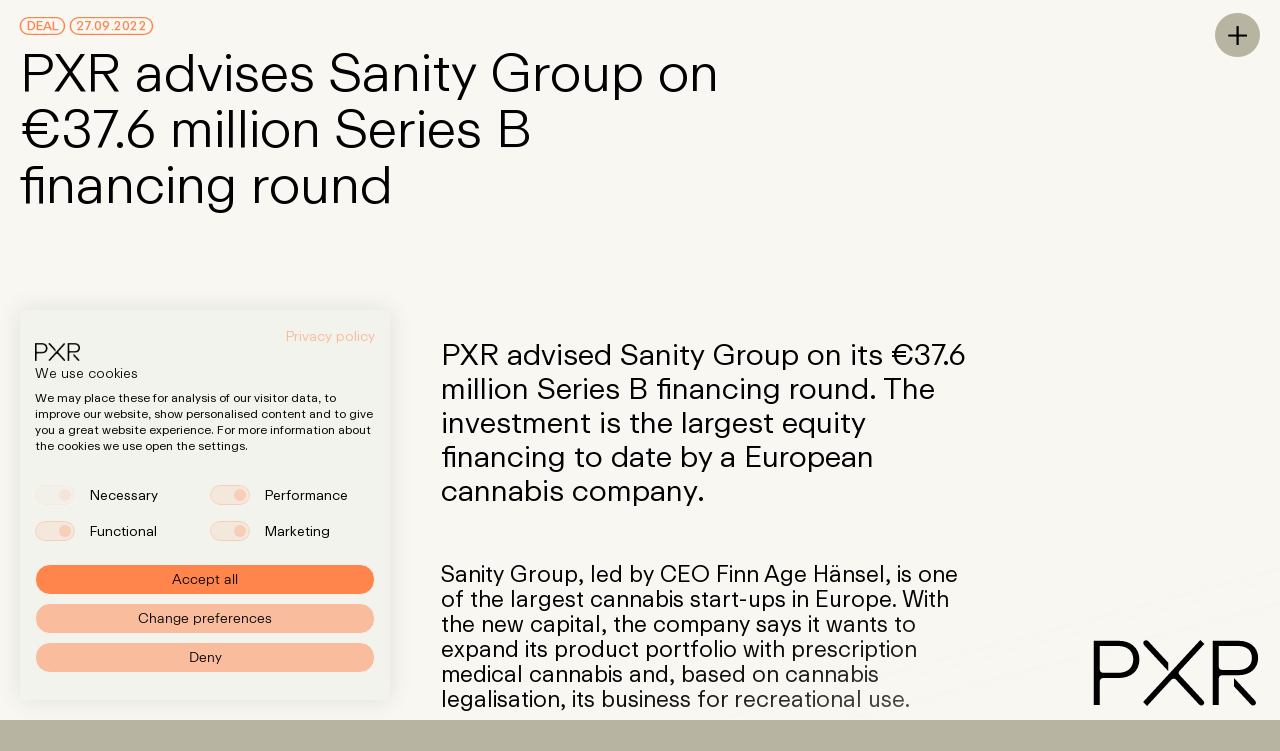

--- FILE ---
content_type: text/html; charset=UTF-8
request_url: https://pxr.law/en/press/pxr-advises-sanity-group-on-37-6-million-series-b-financing-round
body_size: 6918
content:
<!-- Version:  2.15.0 -->
<!-- Modified: 2026-01-20T19:50:30+01:00 -->

<!doctype html>
<html lang="en" itemscope="itemscope" itemtype="http://schema.org/WebPage" class="no-js">
<head>
    <meta charset="utf-8">
    <meta name="viewport" content="width=device-width, initial-scale=1.0">
            <link rel="preload" href="/assets/bundle/css/fonts/ReproLAB223GX.woff2" as="font" type="font/woff2" crossorigin>
    <link rel="preload" href="/assets/bundle/css/fonts/ReproLAB223BubbleGX.woff2" as="font" type="font/woff2" crossorigin>

                <meta name="viewport" content="width=device-width, initial-scale=1.0">
    
            <link rel="apple-touch-icon" sizes="180x180" href="/assets/favicon/apple-touch-icon.png">
        <link rel="icon" type="image/png" sizes="32x32" href="/assets/favicon/favicon-32x32.png">
        <link rel="icon" type="image/png" sizes="16x16" href="/assets/favicon/favicon-16x16.png">
                    <link rel="manifest" href="/site.webmanifest">
                <link rel="mask-icon" href="/assets/favicon/safari-pinned-tab.svg" color="#faf796">
        <link rel="shortcut icon" href="/favicon.ico">
        <meta name="msapplication-TileColor" content="#faf796">
        <meta name="msapplication-config" content="/browserconfig.xml">
        <meta name="theme-color" content="#faf796">
    
                
    
                            <link rel="stylesheet" href="/assets/bundle/css/main.0.43c8d71e451582cc5436.min.css">
        <title>PXR advises Sanity Group on €37.6 million Series B financing round | PXR</title><meta name="keywords" content="entrepreneurship,entrepreneurs,founder,techstartup,startup,venturecapital,taxation,equity,M&amp;A,Corporate Law,Tax Law,Private Clients,Wealth Structuring,Tax Structuring,Dispute Resolution,VC,Employee Participation,Venture Debt,ESOP,EIP,Convertible Loan,SAFE note,Funding Round,Startup Funding,Startup Lawyer,Growth Financing,Private Equity">
<meta name="description" content="PXR advised Sanity Group on its €37.6 million Series B financing round. The investment is the largest equity financing to date by a European cannabis company.">
<meta name="referrer" content="no-referrer-when-downgrade">
<meta name="robots" content="all">
<meta content="en" property="og:locale">
<meta content="de" property="og:locale:alternate">
<meta content="PXR" property="og:site_name">
<meta content="website" property="og:type">
<meta content="https://pxr.law/en/press/pxr-advises-sanity-group-on-37-6-million-series-b-financing-round" property="og:url">
<meta content="PXR advises Sanity Group on €37.6 million Series B financing round" property="og:title">
<meta content="PXR advised Sanity Group on its €37.6 million Series B financing round. The investment is the largest equity financing to date by a European cannabis company." property="og:description">
<meta content="https://pxr.law/media/website/_1200x630_crop_center-center_82_none/PXR_home_peter_interested_2023-11-21-122605_kffx.jpg?mtime=1700569565" property="og:image">
<meta content="1200" property="og:image:width">
<meta content="630" property="og:image:height">
<meta content="https://www.instagram.com/pxr_legal/" property="og:see_also">
<meta content="https://www.linkedin.com/company/pxr-legal/" property="og:see_also">
<meta name="twitter:card" content="summary_large_image">
<meta name="twitter:creator" content="@">
<meta name="twitter:title" content="PXR advises Sanity Group on €37.6 million Series B financing round">
<meta name="twitter:description" content="PXR advised Sanity Group on its €37.6 million Series B financing round. The investment is the largest equity financing to date by a European cannabis company.">
<meta name="twitter:image" content="https://pxr.law/media/website/_1200x630_crop_center-center_82_none/PXR_home_peter_interested_2023-11-21-122605_kffx.jpg?mtime=1700569565">
<meta name="twitter:image:width" content="1200">
<meta name="twitter:image:height" content="630">
<meta name="google-site-verification" content="CmIr9_lENdMiCNebA7TkPRfbGFTCw_7nZqg63nr66Aw">
<link href="https://pxr.law/en/press/pxr-advises-sanity-group-on-37-6-million-series-b-financing-round" rel="canonical">
<link href="https://pxr.law/en" rel="home">
<link href="https://pxr.law/de/presse/pxr-advises-sanity-group-on-37-6-million-series-b-financing-round" rel="alternate" hreflang="de">
<link href="https://pxr.law/en/press/pxr-advises-sanity-group-on-37-6-million-series-b-financing-round" rel="alternate" hreflang="x-default">
<link href="https://pxr.law/en/press/pxr-advises-sanity-group-on-37-6-million-series-b-financing-round" rel="alternate" hreflang="en"></head>
<body class="page--pressRelease ">

        <script src="https://consent.cookiefirst.com/sites/pxr.law-7731ce3e-247c-43e7-9945-0016baa58579/consent.js"></script>

    <div
class="ajax-container highlight-section | relative"><header
class="relative">
<a
class="btn focus-only m-body z-999" href="#main">Skip to Main Content</a>
<a
href="/en/" class="logo | p-body">
<span
class="sr-only">PXR – Home</span>
<span
role="img" aria-label="Pxr logo" class="svg-ico svg-ico--pxr-logo"><svg
xmlns="http://www.w3.org/2000/svg" viewBox="0 0 363.6 144.8"><path
d="M310.2,101.8l37,39.4c3.4,3.6,7.6,3.2,10.2,0.2c2.2-2.6,1.8-5.8-1.2-9L310.8,84h-0.6V101.8z M276.4,57.8V13.2H319 c18.8,0,30.8,9,30.8,26.4c0,16.6-12,26.2-30.8,26.2h-34.6C279.4,65.8,276.4,62.8,276.4,57.8z M263.4,142.8h13V85.2c0-5,3-8,8-8H321 c23.4,0,42.6-14.2,42.6-37.6c0-24-18.8-37.8-42.6-37.8h-57.6V142.8z M110.8,2.8c-2.2,2.6-1.6,6.2,1.2,9.2l52.2,55.8h0.6V50 L121.2,3.4C117.8-0.2,113.4-0.2,110.8,2.8z M13,63.8V13.2h41.2c19.4,0,33,10.4,33,29.4S73.2,72,54.4,72H21.2 C16.2,72,13,68.8,13,63.8z M0,142.8h13V91.4c0-5,3.2-8,8.2-8H55c26.6,0,45.8-15,45.8-40.8c0-25.4-20-40.8-44.8-40.8H0V142.8z M117.8,144.8l52.6-56.6c1.8-2,4.2-3.4,6.4-3.4c2.4,0,4.2,1.2,6,3.2l49.8,53.2c3.4,3.6,7.6,3.2,10.2,0.2c2.2-2.6,1.8-5.8-1.2-9 l-50.4-54c-2.2-2.4-3.4-4.2-3.4-6.2s0.8-3.6,2.8-5.6l53.8-57.8L235.6,0L109,136L117.8,144.8z"/></svg></span>
</a><button
class="navicon | btn btn--icon bg-beige | m-body | js-toggle-menu">
<span
class="sr-only">Toggle Menu</span>
<span
aria-hidden="true"></span>
</button><div
class="menu" aria-hidden="true"><div
class="menu__backdrop | js-toggle-menu"></div><div
class="menu__content | bg-default shadow-modal"><nav
aria-label="Main Navigation" class="menu__nav"><ul
class="text-style-600"><li
class="md:text-right">
<a
href="/en/" class="color-link | js-toggle-menu">Home</a></li><li
class="md:text-right">
<a
href="/en/expertise" class="color-link | js-toggle-menu">Expertise</a></li><li
class="md:text-right">
<a
href="/en/team" class="color-link | js-toggle-menu">Team</a></li><li
class="md:text-right">
<a
href="/en/insights" class="color-link | js-toggle-menu">Insights</a></li><li
class="md:text-right">
<a
href="/en/careers" class="color-link | js-toggle-menu">Careers</a></li></ul></nav><div
class="menu__lang">
<a
href="https://pxr.law/en/press/pxr-advises-sanity-group-on-37-6-million-series-b-financing-round" class="is-active">
en
</a>
<a
href="https://pxr.law/de/presse/pxr-advises-sanity-group-on-37-6-million-series-b-financing-round" >
de
</a></div><div
class="menu__cta"><h2 class="arrow-link-stack | text-right text-style-500 md:text-left md:text-style-600">
Get in touch with us at <a
href="mailto:info@pxr.law" class="block"><span>info@pxr.law</span></a></h2></div></div></div></header><main
id="main" class="main-content | relative min-h-4/5-screen" ><header
class="hero | p-body pb-900 pr-navicon" data-ui-name="press-hero"><div
class="cluster cluster--x-50 | text-theme">
<strong
class="uppercase">Deal</strong>
<strong>27.09.2022</strong></div><h1 class="mt-50 text-style-700">
PXR advises Sanity Group on €37.6 million Series B financing round</h1></header><section
class="container page-grid pb-1100" data-ui-name="press-info"><div
class="prose col-start-1 col-span-14 md:col-start-6 md:col-span-8"><p
class="text-style-500">
PXR advised Sanity Group on its €37.6 million Series B financing round. The investment is the largest equity financing to date by a European cannabis company.</p></div><div
class="prose flow-400 | mt-700 col-start-1 col-span-14 md:col-start-6 md:col-span-8"><p>Sanity Group, led by CEO Finn Age Hänsel, is one of the largest cannabis start-ups in Europe. With the new capital, the company says it wants to expand its product portfolio with prescription medical cannabis and, based on cannabis legalisation, its business for recreational use.</p><p>The financing round was led by American tobacco company British American Tobacco (BAT) as lead investor. In addition, the Swiss VC firm Redalpine and Casa Verde Capital, in which US rapper Snoop Dogg is involved, have also joined in. Furthermore, Will.I.Am, another US musician, participated directly in the deal.</p><p>On the Sanity Group side, Max Narr, Chief Investment Officer of the Sanity Group, was the lead manager for the transaction. The PXR team was led by Katharina Erbe (Corporate / M&amp;A).</p></div><div
class="flow-300 | mt-600 text-style-300 text-style-listing col-span-14 md:row-start-2 md:col-span-5 md:sticky md:bottom-500 md:self-end"><dl
class="flow-25 prose"><dt
class="text-theme">
<span>Press Contact</span></dt><dd>
<span
class="block">Corinna Storz</span>
<a
href="mailto:corinna.storz@pxr.law" class="color-link block">
corinna.storz@pxr.law
</a></dd></dl></div></section><section
class="flow-900 min-h-1/2-screen pb-1100 | js-intersect"
data-intersect-body-cls="has-highlighted-section"
data-intersect-min-ratio="0.5"><div
class="mt-0 p-body flex flex-row-reverse"><h2 class="text-right text-style-600">
Advisors</h2></div><div
class="container page-grid md:mt-800" data-ui-name="team-list"><ul
class="cluster cluster--y-gap cluster--y-800 | items-start col-start-1 col-span-16 md:col-start-2 md:col-span-9"><li
class="w-1/2 "><a
href="/en/team/dr-peter-möllmann"  class="teaser teaser--team-member" data-modal="l1"><div
class="teaser__inner"><figure
class="teaser__image "><div
class="media-box media-box--bg media-box--portrait">
<picture
data-focus-point>
<source
media="(min-width: 1000px)" sizes="30vw" type="image/webp" data-srcset="/media/website/_640xauto-q90/251023_PXR_Peter-Moellmann0041.webp 640w, /media/website/_800xauto-q90/251023_PXR_Peter-Moellmann0041.webp 800w, /media/website/_1024xauto-q90/251023_PXR_Peter-Moellmann0041.webp 1024w" data-focus-h="50" data-focus-v="50">
<source
media="(min-width: 1000px)" sizes="30vw" data-srcset="/media/website/_640xauto-q90/251023_PXR_Peter-Moellmann0041.jpg 640w, /media/website/_800xauto-q90/251023_PXR_Peter-Moellmann0041.jpg 800w, /media/website/_1024xauto-q90/251023_PXR_Peter-Moellmann0041.jpg 1024w" data-focus-h="50" data-focus-v="50">
<source
media="(min-width: 600px)" sizes="30vw" type="image/webp" data-srcset="/media/website/_320xauto-q90/251023_PXR_Peter-Moellmann0041.webp 320w, /media/website/_480xauto-q90/251023_PXR_Peter-Moellmann0041.webp 480w, /media/website/_640xauto-q90/251023_PXR_Peter-Moellmann0041.webp 640w, /media/website/_800xauto-q90/251023_PXR_Peter-Moellmann0041.webp 800w" data-focus-h="50" data-focus-v="50">
<source
media="(min-width: 600px)" sizes="30vw" data-srcset="/media/website/_320xauto-q90/251023_PXR_Peter-Moellmann0041.jpg 320w, /media/website/_480xauto-q90/251023_PXR_Peter-Moellmann0041.jpg 480w, /media/website/_640xauto-q90/251023_PXR_Peter-Moellmann0041.jpg 640w, /media/website/_800xauto-q90/251023_PXR_Peter-Moellmann0041.jpg 800w" data-focus-h="50" data-focus-v="50">
<source
sizes="80vw" type="image/webp" data-srcset="/media/website/_320xauto-q90/251023_PXR_Peter-Moellmann0041.webp 320w, /media/website/_480xauto-q90/251023_PXR_Peter-Moellmann0041.webp 480w, /media/website/_640xauto-q90/251023_PXR_Peter-Moellmann0041.webp 640w, /media/website/_800xauto-q90/251023_PXR_Peter-Moellmann0041.webp 800w" data-focus-h="50" data-focus-v="50">
<source
sizes="80vw" data-srcset="/media/website/_320xauto-q90/251023_PXR_Peter-Moellmann0041.jpg 320w, /media/website/_480xauto-q90/251023_PXR_Peter-Moellmann0041.jpg 480w, /media/website/_640xauto-q90/251023_PXR_Peter-Moellmann0041.jpg 640w, /media/website/_800xauto-q90/251023_PXR_Peter-Moellmann0041.jpg 800w" data-focus-h="50" data-focus-v="50">
<img
alt="251023 PXR Peter Moellmann0041" style="object-position: 50% 50%;" src="[data-uri]" data-src="/media/website/_1024xauto-q90/251023_PXR_Peter-Moellmann0041.jpg" class="lazy lazy--pending" width="1800" height="2700">
</picture></div></figure><div
class="teaser__body"><div
class="teaser__hint | cluster cluster--x-50"></div><h3 class="teaser__title">
Dr. Peter Möllmann</h3><p
class="teaser__sub-title">
Attorney, Tax Advisor</p></div></div>
</a></li></ul></div></section></main><footer
class="footer | bg-beige p-body text-style-300 min-h-1/2-screen"><div
class="footer__view-indicator | js-intersect"
data-intersect-body-cls="has-footer"
data-intersect-min-ratio="0.5"></div><div
class="footer__nav"><ul
class="text-style-500 md:text-style-600"><li>
<a
href="/en/expertise">Expertise</a></li><li>
<a
href="/en/team">Team</a></li><li>
<a
href="/en/insights">Insights</a></li><li>
<a
href="/en/careers">Careers</a></li></ul><nav
class="footer__social | cluster cluster--y-gap cluster--y-50">
<a
href="https://www.linkedin.com/company/pxr-law" class="block arrow-link">LinkedIn</a>
<a
href="https://www.instagram.com/pxr.law/" class="block arrow-link">Instagram</a></nav></div><div
class="footer__info page-grid"><div
class="footer__contact">
<a
href="mailto:info@pxr.law" class="block">info@pxr.law</a>
<a
href="tel:+493062931450" class="block">+49 (0)30 629 3145 0</a><p
class="mt-100">
PXR Rechtsanwaltsgesellschaft mbH<br
/>
<br
/>
Berlin Office<br
/>
Kurfürstendamm 195 <br
/>
10707 Berlin<br
/>
<br
/>
Munich Office<br
/>
Klenzestraße 38<br
/>
80469 München</p></div><div
class="footer__sub-menu"><ul
class="md:cluster"><li
class="">
<a
href="/en/press">Press</a></li><li
class="">
<a
href="/en/privacy-policy">Privacy Policy</a></li><li
class="">
<a
href="/en/imprint">Imprint</a></li></ul></div></div><div
class="footer__footer">
<a
href="https://pxr.law/de/presse/pxr-advises-sanity-group-on-37-6-million-series-b-financing-round" class="footer__lang">
<span
role="img" aria-label="Pxr world" class="svg-ico svg-ico--pxr-world"><svg
xmlns="http://www.w3.org/2000/svg" viewBox="0 0 20.854 20.854"><path
d="M10.427,0A10.427,10.427,0,1,0,20.854,10.427,10.421,10.421,0,0,0,10.427,0ZM6.392,2.149A23.785,23.785,0,0,0,5.6,4.767a16.477,16.477,0,0,1-1.843-.683A9.229,9.229,0,0,1,6.392,2.149ZM2.946,5.06a17.717,17.717,0,0,0,2.395.906,24.112,24.112,0,0,0-.4,3.849h-3.7A9.118,9.118,0,0,1,2.946,5.06Zm0,10.733a9.118,9.118,0,0,1-1.7-4.756h3.7a24.112,24.112,0,0,0,.4,3.849A17.719,17.719,0,0,0,2.946,15.793Zm.809.976A16.458,16.458,0,0,1,5.6,16.086,23.793,23.793,0,0,0,6.392,18.7,9.23,9.23,0,0,1,3.755,16.769Zm6.06,2.842a9.208,9.208,0,0,1-1.879-.319A22.638,22.638,0,0,1,6.78,15.775a16.59,16.59,0,0,1,3.036-.388Zm0-5.446a17.813,17.813,0,0,0-3.289.414,22.9,22.9,0,0,1-.367-3.542H9.816Zm0-4.349H6.16a22.9,22.9,0,0,1,.367-3.542,17.812,17.812,0,0,0,3.289.414Zm0-4.35A16.589,16.589,0,0,1,6.78,5.079,22.638,22.638,0,0,1,7.937,1.561a9.208,9.208,0,0,1,1.879-.319Zm8.091-.406a9.118,9.118,0,0,1,1.7,4.756h-3.7a24.112,24.112,0,0,0-.4-3.849A17.719,17.719,0,0,0,17.907,5.06ZM17.1,4.085a16.458,16.458,0,0,1-1.843.683,23.794,23.794,0,0,0-.794-2.619A9.23,9.23,0,0,1,17.1,4.085Zm-6.06-2.842a9.208,9.208,0,0,1,1.879.319,22.638,22.638,0,0,1,1.157,3.518,16.589,16.589,0,0,1-3.036.388Zm0,5.446a17.812,17.812,0,0,0,3.289-.414,22.9,22.9,0,0,1,.367,3.542H11.038Zm1.879,12.6a9.2,9.2,0,0,1-1.879.319V15.387a16.589,16.589,0,0,1,3.036.388A22.636,22.636,0,0,1,12.917,19.292Zm-1.879-5.128V11.038h3.656a22.9,22.9,0,0,1-.367,3.542A17.813,17.813,0,0,0,11.038,14.165Zm3.423,4.54a23.784,23.784,0,0,0,.794-2.619,16.477,16.477,0,0,1,1.843.683A9.23,9.23,0,0,1,14.461,18.7Zm3.446-2.912a17.717,17.717,0,0,0-2.395-.906,24.112,24.112,0,0,0,.4-3.849h3.7A9.118,9.118,0,0,1,17.907,15.793Z"/></svg></span>
<span
class="ml-50">
Auf Deutsch                                                </span>
</a>
<a
href="/en/" class="footer__logo ml-auto | js-intersect">
<span
class="sr-only">PXR – Home</span>
<span
role="img" aria-label="Pxr logo" class="svg-ico svg-ico--pxr-logo"><svg
xmlns="http://www.w3.org/2000/svg" viewBox="0 0 363.6 144.8"><path
d="M310.2,101.8l37,39.4c3.4,3.6,7.6,3.2,10.2,0.2c2.2-2.6,1.8-5.8-1.2-9L310.8,84h-0.6V101.8z M276.4,57.8V13.2H319 c18.8,0,30.8,9,30.8,26.4c0,16.6-12,26.2-30.8,26.2h-34.6C279.4,65.8,276.4,62.8,276.4,57.8z M263.4,142.8h13V85.2c0-5,3-8,8-8H321 c23.4,0,42.6-14.2,42.6-37.6c0-24-18.8-37.8-42.6-37.8h-57.6V142.8z M110.8,2.8c-2.2,2.6-1.6,6.2,1.2,9.2l52.2,55.8h0.6V50 L121.2,3.4C117.8-0.2,113.4-0.2,110.8,2.8z M13,63.8V13.2h41.2c19.4,0,33,10.4,33,29.4S73.2,72,54.4,72H21.2 C16.2,72,13,68.8,13,63.8z M0,142.8h13V91.4c0-5,3.2-8,8.2-8H55c26.6,0,45.8-15,45.8-40.8c0-25.4-20-40.8-44.8-40.8H0V142.8z M117.8,144.8l52.6-56.6c1.8-2,4.2-3.4,6.4-3.4c2.4,0,4.2,1.2,6,3.2l49.8,53.2c3.4,3.6,7.6,3.2,10.2,0.2c2.2-2.6,1.8-5.8-1.2-9 l-50.4-54c-2.2-2.4-3.4-4.2-3.4-6.2s0.8-3.6,2.8-5.6l53.8-57.8L235.6,0L109,136L117.8,144.8z"/></svg></span>
</a></div></footer></div>
        <div
class="modal modal--level-1"
aria-busy="false"
aria-hidden="true"
data-type="level-1"><div
class="modal__backdrop"></div><div
class="modal__wrapper"><div
class="modal__spacer | col-span-3 | js-modal-close"></div><div
class="modal__spacer | col-span-1 | js-modal-close"></div><div
class="modal__inner highlight-section | col-span-2 bg-default shadow-modal"><div
class="modal__header p-body">
<button
class="btn btn--icon bg-beige | js-modal-close">
<span
class="sr-only">Close Window</span>
<span
class="rotate-45 block" aria-hidden="true"></span>
</button></div><div
class="modal__body"></div></div><div
class="modal__spacer | col-span-3 | js-modal-close"></div></div></div><div
class="modal modal--level-2"
aria-busy="false"
aria-hidden="true"
data-type="level-2"><div
class="modal__backdrop"></div><div
class="modal__wrapper"><div
class="modal__inner"><div
class="modal__close | js-modal-close"></div><div
class="modal__header p-body">
<button
class="btn btn--icon bg-yellow | js-modal-close">
<span
class="sr-only">Close Window</span>
<span
class="rotate-45 block" aria-hidden="true"></span>
</button></div><div
class="modal__body"></div></div></div></div>
                
    
                <script>(function(){window.pxr={};window.pxr.scripts=[];window.nativeIntersectionObserverSupport=('IntersectionObserver'in window);var script=document.getElementsByTagName('script')[0];window.pxr.insertJs=function(src){var el=document.createElement('script');el.src=src;el.defer=1;script.parentNode.insertBefore(el,script);};var addPolyfill=function(polyfill){if(polyfill.test){window.pxr.scripts.push(polyfill.src);}};var polyfills=[{test:(!window.HTMLPictureElement),src:'/assets/bundle/polyfills/picturefill-3.0.2.js',},{test:('objectFit'in document.documentElement.style!==true),src:'/assets/bundle/polyfills/ofi-3.2.4.js',},{test:('scrollBehavior'in document.documentElement.style!==true),src:'/assets/bundle/polyfills/smoothscroll-0.4.4.js',},{test:!('requestIdleCallback'in window),src:'/assets/bundle/polyfills/request-idle-callback-0.3.0.js',}];polyfills.forEach(addPolyfill);})();</script><script type="module">(function(pxr){pxr.scripts.push('/assets/bundle/js/vendors~main.a6462155351621536154.min.js');pxr.scripts.push('/assets/bundle/js/runtime~main.94a7690d04be9ee7ddc6.min.js');pxr.scripts.push('/assets/bundle/js/main.74ee6f0ddd6cc0119f67.min.js');pxr.scripts.forEach(pxr.insertJs);})(window.pxr);</script><script nomodule>(function(pxr){pxr.scripts.push('/assets/bundle/js/vendors~main-legacy.88bd13782ae401ad4961.min.js');pxr.scripts.push('/assets/bundle/js/runtime~main-legacy.2355c48af7031f0d2e8f.min.js');pxr.scripts.push('/assets/bundle/js/main-legacy.e0b13f437ffa6e57e2ac.min.js');pxr.scripts.forEach(pxr.insertJs);})(window.pxr);</script>    
        <script type="text/x-template" id="js-video-controls"><div class="video__controls"><div class="video__controls-main"><div class="cluster cluster--x-50"><button type="button" class="btn video__controls-main-play js-video-play-toggle" title="Play/Pause"><span>Play</span><span>Pause</span></button><button type="button" class="btn video__controls-main-mute js-video-mute-toggle" title="Mute/Unmute"><span>Mute</span><span>Unmute</span></button><button type="button" class="btn video__controls-main-rewind js-video-rewind" title="Rewind"><span>Replay</span></button></div></div><div class="video__controls-progress range-slider"><input type="range" min="0" step="0.1" class="video__controls-progress-bar range-slider__slide"><div class="video__controls-progress-value range-slider__label"><span class="video__controls-progress-value-current"></span><span class="video__controls-progress-value-duration"></span></div></div></div></script>
                <script defer data-domain="pxr-legal.com" src="//plausible.io/js/plausible.js"></script>
    <script type="application/ld+json">{"@context":"https://schema.org","@graph":[{"@type":"WebPage","author":{"@id":"https://www.pxr.law#identity"},"copyrightHolder":{"@id":"https://www.pxr.law#identity"},"copyrightYear":"2022","creator":{"@id":"https://www.pxr.law#creator"},"dateModified":"2022-09-30T11:02:46+02:00","datePublished":"2022-09-27T07:24:00+02:00","description":"PXR advised Sanity Group on its €37.6 million Series B financing round. The investment is the largest equity financing to date by a European cannabis company.","headline":"PXR advises Sanity Group on €37.6 million Series B financing round","image":{"@type":"ImageObject","url":"https://pxr.law/media/website/_1200x630_crop_center-center_82_none/PXR_home_peter_interested_2023-11-21-122605_kffx.jpg?mtime=1700569565"},"inLanguage":"en","mainEntityOfPage":"https://pxr.law/en/press/pxr-advises-sanity-group-on-37-6-million-series-b-financing-round","name":"PXR advises Sanity Group on €37.6 million Series B financing round","publisher":{"@id":"https://www.pxr.law#creator"},"url":"https://pxr.law/en/press/pxr-advises-sanity-group-on-37-6-million-series-b-financing-round"},{"@id":"https://www.pxr.law#identity","@type":"LocalBusiness","address":{"@type":"PostalAddress","addressCountry":"DE","addressLocality":"Berlin","addressRegion":"Berlin","postalCode":"10707","streetAddress":"Kurfürstendamm 195"},"alternateName":"PXR","description":"PXR is a next-generation boutique for the tech ecosystem. We advise founders, venture funds and entrepreneurs with integrated corporate and tax expertise—backed by litigation experience—to turn complexity into clear, negotiated outcomes. From funding rounds and M&A to private wealth, we secure the best possible deal.","email":"info@pxr.law","founder":"Dr. Peter Möllmann","foundingLocation":"Berlin","geo":{"@type":"GeoCoordinates","latitude":"52.501049","longitude":"13.318780"},"image":{"@type":"ImageObject","height":"3000","url":"https://pxr.law/media/website/PXR_Logo_social_yellow_rgb.png","width":"3000"},"logo":{"@type":"ImageObject","height":"60","url":"https://pxr.law/media/website/_600x60_fit_center-center_82_none/PXR_Logo_social_yellow_rgb.png?mtime=1758137302","width":"60"},"name":"PXR Rechtsanwaltsgesellschaft mbH","priceRange":"$","sameAs":["https://www.linkedin.com/company/pxr-legal/","https://www.instagram.com/pxr_legal/"],"url":"https://www.pxr.law"},{"@id":"#creator","@type":"Organization"},{"@type":"BreadcrumbList","description":"Breadcrumbs list","itemListElement":[{"@type":"ListItem","item":"https://pxr.law/en","name":"Home","position":1},{"@type":"ListItem","item":"https://pxr.law/en/press","name":"Press","position":2},{"@type":"ListItem","item":"https://pxr.law/en/press/pxr-advises-sanity-group-on-37-6-million-series-b-financing-round","name":"PXR advises Sanity Group on €37.6 million Series B financing round","position":3}],"name":"Breadcrumbs"}]}</script></body>
</html>


--- FILE ---
content_type: text/css; charset=utf-8
request_url: https://pxr.law/assets/bundle/css/main.0.43c8d71e451582cc5436.min.css
body_size: 17513
content:
/*!
 * @project   pxr-website
 * @name      main.0.43c8d71e451582cc5436.min.css
 * @author    Humans & Machines
 * @build     Wed, January 14, 2026, 15:18:27
 * @release   2.15.0 [45e9e23a314564748c3f3be45faedd29621f8692]
 * @copyright Copyright (c) 2026 Humans & Machines
 */
 
@-webkit-keyframes trans-title{0%{opacity:0}1%{-webkit-transform:translate3d(var(--trans-x,.2rem),var(--trans-y,.5rem),0);transform:translate3d(var(--trans-x,.2rem),var(--trans-y,.5rem),0);opacity:0}to{-webkit-transform:translateZ(0);transform:translateZ(0);opacity:1}}@keyframes trans-title{0%{opacity:0}1%{-webkit-transform:translate3d(var(--trans-x,.2rem),var(--trans-y,.5rem),0);transform:translate3d(var(--trans-x,.2rem),var(--trans-y,.5rem),0);opacity:0}to{-webkit-transform:translateZ(0);transform:translateZ(0);opacity:1}}@-webkit-keyframes trans-bubble{0%{opacity:0}1%{-webkit-transform:translate3d(0,35%,0);transform:translate3d(0,35%,0);opacity:0}to{-webkit-transform:translateZ(0);transform:translateZ(0);opacity:1}}@keyframes trans-bubble{0%{opacity:0}1%{-webkit-transform:translate3d(0,35%,0);transform:translate3d(0,35%,0);opacity:0}to{-webkit-transform:translateZ(0);transform:translateZ(0);opacity:1}}@-webkit-keyframes trans-bubble-out{0%{opacity:1}to{-webkit-transform:translate3d(0,-35%,0);transform:translate3d(0,-35%,0);opacity:0}}@keyframes trans-bubble-out{0%{opacity:1}to{-webkit-transform:translate3d(0,-35%,0);transform:translate3d(0,-35%,0);opacity:0}}@-webkit-keyframes fade-in-main{0%{opacity:0}1%{-webkit-transform:scale(1.01);transform:scale(1.01);-webkit-transform-origin:center 50vh;transform-origin:center 50vh;opacity:0}to{-webkit-transform-origin:center 50vh;transform-origin:center 50vh;opacity:1}}@keyframes fade-in-main{0%{opacity:0}1%{-webkit-transform:scale(1.01);transform:scale(1.01);-webkit-transform-origin:center 50vh;transform-origin:center 50vh;opacity:0}to{-webkit-transform-origin:center 50vh;transform-origin:center 50vh;opacity:1}}@-webkit-keyframes fade-out{0%{opacity:1}to{opacity:0}}@keyframes fade-out{0%{opacity:1}to{opacity:0}}html{-webkit-box-sizing:border-box;box-sizing:border-box}*,:after,:before{-webkit-box-sizing:inherit;box-sizing:inherit}/*! normalize.css v8.0.1 | MIT License | github.com/necolas/normalize.css */html{line-height:1.15;-webkit-text-size-adjust:100%}body{margin:0}main{display:block}h1{font-size:2em;margin:.67em 0}hr{-webkit-box-sizing:initial;box-sizing:initial;height:0;overflow:visible}pre{font-family:monospace,monospace;font-size:1em}a{background-color:initial}abbr[title]{border-bottom:none;text-decoration:underline;-webkit-text-decoration:underline dotted;text-decoration:underline dotted}b,strong{font-weight:bolder}code,kbd,samp{font-family:monospace,monospace;font-size:1em}small{font-size:80%}sub,sup{font-size:75%;line-height:0;position:relative;vertical-align:initial}sub{bottom:-.25em}sup{top:-.5em}img{border-style:none}button,input,optgroup,select,textarea{font-family:inherit;font-size:100%;line-height:1.15;margin:0}button,input{overflow:visible}button,select{text-transform:none}[type=button],[type=reset],[type=submit],button{-webkit-appearance:button}[type=button]::-moz-focus-inner,[type=reset]::-moz-focus-inner,[type=submit]::-moz-focus-inner,button::-moz-focus-inner{border-style:none;padding:0}[type=button]:-moz-focusring,[type=reset]:-moz-focusring,[type=submit]:-moz-focusring,button:-moz-focusring{outline:1px dotted ButtonText}fieldset{padding:.35em .75em .625em}legend{-webkit-box-sizing:border-box;box-sizing:border-box;color:inherit;display:table;max-width:100%;padding:0;white-space:normal}progress{vertical-align:initial}textarea{overflow:auto}[type=checkbox],[type=radio]{-webkit-box-sizing:border-box;box-sizing:border-box;padding:0}[type=number]::-webkit-inner-spin-button,[type=number]::-webkit-outer-spin-button{height:auto}[type=search]{-webkit-appearance:textfield;outline-offset:-2px}[type=search]::-webkit-search-decoration{-webkit-appearance:none}::-webkit-file-upload-button{-webkit-appearance:button;font:inherit}details{display:block}summary{display:list-item}[hidden],template{display:none}blockquote,body,caption,dd,dl,fieldset,figure,form,h1,h2,h3,h4,h5,h6,hr,legend,ol,p,pre,table,td,th,ul{padding:0;margin:0}ol,ul{list-style:none}html{scroll-behavior:smooth}body{min-height:100vh}a:not([class]){-webkit-text-decoration-skip:ink;text-decoration-skip-ink:auto}audio,canvas,embed,iframe,img,object,svg,video{max-width:100%;display:block;vertical-align:middle}button,input,select,textarea{font:inherit}*,:after,:before{border:0 solid}:focus{outline:none}:focus-visible{-webkit-box-shadow:0 0 0 .1rem rgba(0,0,0,.1);box-shadow:0 0 0 .1rem rgba(0,0,0,.1)}@media(prefers-reduced-motion:reduce){html{scroll-behavior:auto}*,:after,:before{-webkit-animation-duration:.01ms!important;animation-duration:.01ms!important;-webkit-animation-iteration-count:1!important;animation-iteration-count:1!important;-webkit-transition-duration:.01ms!important;transition-duration:.01ms!important;scroll-behavior:auto!important}}li>ol,li>ul{margin-bottom:0}table{border-collapse:collapse;border-spacing:0}td,th{padding:0}figcaption,h1,h2,h3,h4,h5,h6,p{max-width:var(--measure)}.flickity-enabled{position:relative}.flickity-enabled:focus{outline:none}.flickity-viewport{position:relative;height:100%}.flickity-slider{top:0;left:0;right:0;bottom:0;position:absolute;width:100%;height:100%}.flickity-prev-next-button{position:absolute;top:calc(50% - 3rem);left:var(--body-px);display:inline-block;vertical-align:middle;font:inherit;text-align:center;cursor:pointer;color:inherit;outline:none;border:none;background:none;-webkit-appearance:none;-moz-appearance:none;appearance:none;white-space:nowrap;background-color:var(--bg-default);line-height:2rem;border-radius:2rem;padding:0 .2rem;min-width:2rem;min-height:2rem;font-size:1.2rem;-webkit-transition:opacity .25s cubic-bezier(.1,.6,.4,1),background .25s cubic-bezier(.1,.6,.4,1);transition:opacity .25s cubic-bezier(.1,.6,.4,1),background .25s cubic-bezier(.1,.6,.4,1)}.flickity-prev-next-button:after{content:"←"}.no-touch .flickity-prev-next-button:hover{background-color:var(--theme-color)}.no-touch.no-safari .flickity-prev-next-button:focus-visible{background-color:var(--theme-color);text-rendering:inherit}.touch .flickity-prev-next-button:focus{background-color:var(--theme-color)}.flickity-prev-next-button[disabled],.flickity-prev-next-button svg{display:none}.flickity-prev-next-button:active,a:active .flickity-prev-next-button{-webkit-transform:scale(.95);transform:scale(.95)}.flickity-prev-next-button.next{right:var(--body-px);left:auto}.flickity-prev-next-button.next:after{content:"→"}.btn--icon.next{right:2rem}.flickity-enabled.is-draggable{-webkit-user-select:none;-moz-user-select:none;user-select:none}.flickity-enabled.is-draggable .flickity-viewport{cursor:move;cursor:-webkit-grab;cursor:grab}.flickity-enabled.is-draggable .flickity-viewport.is-pointer-down{cursor:-webkit-grabbing;cursor:grabbing}@font-face{font-family:PXR Repro;src:url(fonts/ReproLAB223-288.woff2) format("woff2"),url(fonts/ReproLAB223-288.woff) format("woff");font-weight:200;font-display:block}@font-face{font-family:PXR Repro;src:url(fonts/ReproLAB223-300.woff2) format("woff2"),url(fonts/ReproLAB223-300.woff) format("woff");font-weight:300;font-display:block}@font-face{font-family:PXR Repro;src:url(fonts/ReproLAB223-340.woff2) format("woff2"),url(fonts/ReproLAB223-340.woff) format("woff");font-weight:400;font-display:block}@font-face{font-family:PXR Repro;src:url(fonts/ReproLAB223-420.woff2) format("woff2"),url(fonts/ReproLAB223-420.woff) format("woff");font-weight:500;font-display:block}@font-face{font-family:PXR Repro Bubble;src:url(fonts/ReproLAB223Bubble-288.woff2) format("woff2"),url(fonts/ReproLAB223Bubble-288.woff) format("woff");font-weight:200;font-display:block}@font-face{font-family:PXR Repro Bubble;src:url(fonts/ReproLAB223Bubble-288.woff2) format("woff2"),url(fonts/ReproLAB223Bubble-288.woff) format("woff");font-weight:300;font-display:block}@font-face{font-family:PXR Repro Bubble;src:url(fonts/ReproLAB223Bubble-340.woff2) format("woff2"),url(fonts/ReproLAB223Bubble-340.woff) format("woff");font-weight:400;font-display:block}@supports(font-variation-settings:normal){@font-face{font-family:PXR Repro;src:url(fonts/ReproLAB223GX.woff2) format("woff2"),url(fonts/ReproLAB223GX.woff) format("woff");font-weight:100 1000;font-display:block}@font-face{font-family:PXR Repro Bubble;src:url(fonts/ReproLAB223BubbleGX.woff2) format("woff2"),url(fonts/ReproLAB223BubbleGX.woff) format("woff");font-weight:100 1000;font-display:block}}:root{--size-25:0.1rem;--size-50:0.25rem;--size-100:0.5rem;--size-200:0.64rem;--size-300:0.8rem;--size-400:1rem;--size-500:1.333rem;--size-600:1.777rem;--size-700:2.4rem;--size-800:3.9rem;--size-900:5.6rem;--size-1000:7.8rem;--size-1100:11.2rem;--container-w:calc(80vw + 2rem);--font-weight:340;--viewport-ratio:1;--body-p-base:0.707rem;--body-px:calc(var(--body-p-base)*var(--viewport-ratio));--body-py:calc(var(--body-p-base)/var(--viewport-ratio));--body-py-sm:calc(var(--body-p-base)/var(--viewport-ratio)*1.25);--container-m:calc(50vw - var(--container-w)/2);--grid-rows:16;--column-gap:0.5rem;--insights-list-col-gap:0.5rem;--insights-list-row-gap:3rem;--grid-rows-modal:16;--cluster-gap:0px;--theme-color:#ff854d;--highlight-color:#faf796;--backdrop-o:0.9;--modal-grid-rows:15;--modal-w:var(--container-w);--modal-pl:calc(var(--container-w)*0.06);--modal-container-w:calc(var(--modal-w) - var(--modal-pl));--modal-offset:4rem;--value-w:calc(var(--container-w)*0.9);--value-pr:var(--column-gap);--value-offset:4rem;--value-sticky-top:-999vh;--carousel-px:var(--container-m);--carousel-gap:8vw;--carousel-item-w:64vw;--carousel-item-w-portrait:44vw;--carousel-item-w-cube:51vw;--carousel-item-w-testimonial:80vw;--testimonial-min-h:16rem;--img-scale:1.02;--lazy-scale:0.92;--trans-x:1rem;--trans-y:2rem;--teaser-p:0.6rem;--thumb-w:2.6rem;--thumb-sm-w:2rem;--js-wait:3s;--text-default:#000;--text-orange:#ff854d;--text-green:#48bf71;--text-purple:#9939f9;--text-grey:#777578;--text-secondary:#777578;--bg-default:#f8f7f2;--bg-grey:#edece7;--bg-warm-grey:#ebeae2;--bg-yellow:#faf796;--bg-beige:#b7b4a2;--bg-orange:#ff854d;--bg-green:#48bf71;--bg-purple:#9939f9;--border-radius-s:0.1rem;--border-default:rgba(0,0,0,0.15);--measure:48ch}@supports(width:min(1rem,1rem)){:root{--container-w:min(calc(80vw + 2rem),calc(100vw - var(--body-p-base)*2*var(--viewport-ratio)))}@media screen and (min-width:37.5em){:root{--container-w:min(calc(50vw + 20rem),80rem);--column-gap:0.707rem;--insights-list-col-gap:0.707rem;--insights-list-row-gap:5.6rem;--modal-grid-rows:13;--modal-w:calc(var(--container-w)*0.85);--modal-pl:calc(var(--container-w)*0.04);--modal-offset:6rem;--value-w:calc(var(--container-w)*0.66);--value-pr:calc(var(--container-w)*0.04);--value-offset:6rem;--carousel-gap:6vw;--carousel-item-w:40vw;--carousel-item-w-portrait:28vw;--carousel-item-w-cube:32vw;--thumb-w:4rem;--thumb-sm-w:3rem}}}@media screen and (min-width:64em){:root{--carousel-item-w-testimonial:34rem;--testimonial-min-h:14rem}}@media screen and (orientation:portrait){:root{--viewport-ratio:0.85}}@media screen and (max-aspect-ratio:2/3){:root{--viewport-ratio:0.75}}@media screen and (orientation:landscape){:root{--viewport-ratio:1.15}}@media screen and (min-aspect-ratio:16/9){:root{--viewport-ratio:1.25}}html{--baseFontSize:0.9rem;--maxFontSize:1.8rem;--fontSizeZoomFactor:0.7vw;font-size:calc(var(--baseFontSize) + var(--fontSizeZoomFactor));background-color:var(--bg-beige)}@supports(font-size:min(1rem,2rem)){html{font-size:min(calc(var(--baseFontSize) + var(--fontSizeZoomFactor)),var(--maxFontSize))}}html.is-safari{min-height:1vw}@media screen and (min-width:37.5em){html{--baseFontSize:0.7rem;--fontSizeZoomFactor:0.5vw}}@media screen and (min-width:64em){html{--baseFontSize:0.7rem;--fontSizeZoomFactor:0.88vw}}body{-webkit-font-smoothing:antialiased;-moz-osx-font-smoothing:grayscale;overflow-x:hidden;font-variation-settings:"wght" var(--font-weight);font-weight:400;--font-weight:340;font-family:PXR Repro,system,-apple-system,\.SFNSText-Regular,San Francisco,Roboto,Segoe UI,Helvetica Neue,sans-serif;color:var(--text-default);background-color:var(--bg-default)}p{margin:0}h1,h2,h3,h4,h5,h6{font-weight:400}h1 a{-webkit-transition:color .125s cubic-bezier(.1,.6,.4,1),font-variation-settings .25s cubic-bezier(0,.23,.07,1),-webkit-transform .125s cubic-bezier(0,.23,.07,1);transition:color .125s cubic-bezier(.1,.6,.4,1),font-variation-settings .25s cubic-bezier(0,.23,.07,1),-webkit-transform .125s cubic-bezier(0,.23,.07,1);transition:color .125s cubic-bezier(.1,.6,.4,1),transform .125s cubic-bezier(0,.23,.07,1),font-variation-settings .25s cubic-bezier(0,.23,.07,1);transition:color .125s cubic-bezier(.1,.6,.4,1),transform .125s cubic-bezier(0,.23,.07,1),font-variation-settings .25s cubic-bezier(0,.23,.07,1),-webkit-transform .125s cubic-bezier(0,.23,.07,1)}.no-touch h1 a:hover{color:var(--theme-color)}.no-touch.no-safari h1 a:focus-visible{color:var(--theme-color);text-rendering:inherit}.touch h1 a:focus{color:var(--theme-color)}h2 a,h3 a{-webkit-transition:color .125s cubic-bezier(.1,.6,.4,1),font-variation-settings .25s cubic-bezier(0,.23,.07,1),-webkit-transform .125s cubic-bezier(0,.23,.07,1);transition:color .125s cubic-bezier(.1,.6,.4,1),font-variation-settings .25s cubic-bezier(0,.23,.07,1),-webkit-transform .125s cubic-bezier(0,.23,.07,1);transition:color .125s cubic-bezier(.1,.6,.4,1),transform .125s cubic-bezier(0,.23,.07,1),font-variation-settings .25s cubic-bezier(0,.23,.07,1);transition:color .125s cubic-bezier(.1,.6,.4,1),transform .125s cubic-bezier(0,.23,.07,1),font-variation-settings .25s cubic-bezier(0,.23,.07,1),-webkit-transform .125s cubic-bezier(0,.23,.07,1)}.no-touch h2 a:hover,.no-touch h3 a:hover{color:var(--theme-color)}.no-touch.no-safari h2 a:focus-visible,.no-touch.no-safari h3 a:focus-visible{color:var(--theme-color);text-rendering:inherit}.touch h2 a:focus,.touch h3 a:focus{color:var(--theme-color)}h1{font-size:2.4rem;font-variation-settings:"wght" var(--font-weight);font-weight:200;line-height:1.045;--font-weight:288;--measure:21ch}@media screen and (min-width:37.5em){h1{font-size:3.9rem;font-variation-settings:"wght" var(--font-weight);font-weight:200;line-height:1.042;--font-weight:271;--measure:20ch}}h2{font-size:1.777rem;font-variation-settings:"wght" var(--font-weight);line-height:1.104;--font-weight:300;--measure:24ch}@media screen and (min-width:37.5em){h2{font-size:2.4rem;font-variation-settings:"wght" var(--font-weight);font-weight:200;line-height:1.045;--font-weight:288;--measure:21ch}}h3{font-size:1.333rem;font-variation-settings:"wght" var(--font-weight);line-height:1.147;--font-weight:330;--measure:28ch}h4,h5,h6{font-size:1rem;font-variation-settings:"wght" var(--font-weight);line-height:1.2;--measure:48ch}em{font-style:normal}strong{font-weight:inherit}dt span,strong{font-variation-settings:"wght" var(--font-weight);font-family:PXR Repro Bubble,PXR Repro,system,-apple-system,\.SFNSText-Regular,San Francisco,Roboto,Segoe UI,Helvetica Neue,sans-serif;white-space:nowrap;-webkit-font-feature-settings:"calt" 1;font-feature-settings:"calt" 1;word-break:keep-all}dt span{text-transform:uppercase}a{color:inherit;text-decoration:none}q{quotes:"‘" "’"}q:before{content:open-quote}q:after{content:close-quote}blockquote{quotes:"“" "”"}blockquote p:before{content:open-quote}blockquote p:after{content:no-close-quote}blockquote p:last-of-type{margin-bottom:0}blockquote p:last-of-type:after{content:close-quote}.container{width:var(--container-w);margin-left:auto;margin-right:auto}.modal .container{width:var(--modal-container-w);margin-right:var(--container-m)}.page-grid{display:grid;grid-template-columns:repeat(var(--grid-rows),minmax(0,1fr));-webkit-column-gap:var(--column-gap);-moz-column-gap:var(--column-gap);column-gap:var(--column-gap);-webkit-box-align:start;align-items:start}.modal .page-grid{--grid-rows:var(--modal-grid-rows)}[data-ui-name=member-insights] .page-grid{row-gap:var(--insights-list-row-gap);-webkit-box-align:stretch;align-items:stretch}.cluster{--cluster-gap:var(--column-gap,1rem);margin-left:calc(var(--cluster-gap)*0.5*-1);margin-right:calc(var(--cluster-gap)*0.5*-1);display:-webkit-box;display:flex;flex-wrap:wrap;-webkit-box-align:center;align-items:center}@media screen and (min-width:37.5em){.md\:cluster{--cluster-gap:var(--column-gap,1rem);margin-left:calc(var(--cluster-gap)*0.5*-1);margin-right:calc(var(--cluster-gap)*0.5*-1);display:-webkit-box;display:flex;flex-wrap:wrap;-webkit-box-align:center;align-items:center}}.cluster>*{margin-left:calc(var(--cluster-gap)*0.5);margin-right:calc(var(--cluster-gap)*0.5)}@media screen and (min-width:37.5em){.md\:cluster>*{margin-left:calc(var(--cluster-gap)*0.5);margin-right:calc(var(--cluster-gap)*0.5)}}.cluster--y-gap{--cluster-y-gap:var(--column-gap,1rem);margin-top:calc(var(--cluster-y-gap)*0.5*-1);margin-bottom:calc(var(--cluster-y-gap)*0.5*-1)}.cluster--y-gap>*{margin-top:calc(var(--cluster-y-gap)*0.5);margin-bottom:calc(var(--cluster-y-gap)*0.5)}.cluster--x-50{--cluster-gap:0.25rem}.cluster--x-100{--cluster-gap:0.5rem}.cluster--x-200{--cluster-gap:0.64rem}.cluster--x-300{--cluster-gap:0.8rem}.cluster--x-400{--cluster-gap:1rem}.cluster--y-50{--cluster-y-gap:0.25rem}.cluster--y-100{--cluster-y-gap:0.5rem}.cluster--y-200{--cluster-y-gap:0.64rem}.cluster--y-300{--cluster-y-gap:0.8rem}.cluster--y-400{--cluster-y-gap:1rem}.cluster--y-500{--cluster-y-gap:1.333rem}.cluster--y-600{--cluster-y-gap:1.777rem}.cluster--y-700{--cluster-y-gap:2.4rem}.cluster--y-800{--cluster-y-gap:3.9rem}.cluster--y-1000{--cluster-y-gap:7.8rem}.flow-25,.flow-50,.flow-100,.flow-200,.flow-300,.flow-400,.flow-500,.flow-600,.flow-700,.flow-800,.flow-900,.flow-1000{display:-webkit-box;display:flex;-webkit-box-orient:vertical;-webkit-box-direction:normal;flex-direction:column;-webkit-box-pack:start;justify-content:flex-start}.flow-25>*+*,.flow-50>*+*,.flow-100>*+*,.flow-200>*+*,.flow-300>*+*,.flow-400>*+*,.flow-500>*+*,.flow-600>*+*,.flow-700>*+*,.flow-800>*+*,.flow-900>*+*,.flow-1000>*+*{margin-top:var(--flow-space)}.flow-25>*+*{--flow-space:0.1rem}.flow-50>*+*{--flow-space:0.25rem}.flow-100>*+*{--flow-space:0.5rem}.flow-200>*+*{--flow-space:0.64rem}.flow-300>*+*{--flow-space:0.8rem}.flow-400>*+*{--flow-space:1rem}.flow-500>*+*{--flow-space:1.333rem}.flow-600>*+*{--flow-space:1.777rem}.flow-700>*+*{--flow-space:2.4rem}.flow-800>*+*{--flow-space:3.9rem}.flow-900>*+*{--flow-space:5.6rem}.flow-1000>*+*,[data-ui-name=carousel]+*,[data-ui-name=text-box]+[data-ui-name=carousel]{--flow-space:7.8rem}[data-ui-name=text-box]+[data-ui-name=teasers]{--flow-space:5.6rem}[data-ui-name=link-list]+[data-ui-name=text-box],[data-ui-name=text-box]+[data-ui-name=link-list]{--flow-space:2.4rem}[data-ui-name=downloads]+[data-ui-name=text-box],[data-ui-name=text-box]+[data-ui-name=downloads],[data-ui-name=text-teasers]+[data-ui-name=text-teasers]{--flow-space:var(--size-800)}.media-box{position:relative;overflow:hidden;border-radius:var(--border-radius-s);-webkit-transition:background 0s cubic-bezier(0,.23,.07,1) .5s,-webkit-transform .5s cubic-bezier(0,.23,.07,1);transition:background 0s cubic-bezier(0,.23,.07,1) .5s,-webkit-transform .5s cubic-bezier(0,.23,.07,1);transition:background 0s cubic-bezier(0,.23,.07,1) .5s,transform .5s cubic-bezier(0,.23,.07,1);transition:background 0s cubic-bezier(0,.23,.07,1) .5s,transform .5s cubic-bezier(0,.23,.07,1),-webkit-transform .5s cubic-bezier(0,.23,.07,1)}.is-ios .media-box,.is-safari .media-box{-webkit-mask-image:-webkit-radial-gradient(#fff,#000)}.media-box iframe,.media-box img,.media-box object,.media-box video{width:100%;-webkit-transition:opacity .125s cubic-bezier(.1,.6,.4,1),-webkit-transform .5s cubic-bezier(0,.23,.07,1);transition:opacity .125s cubic-bezier(.1,.6,.4,1),-webkit-transform .5s cubic-bezier(0,.23,.07,1);transition:opacity .125s cubic-bezier(.1,.6,.4,1),transform .5s cubic-bezier(0,.23,.07,1);transition:opacity .125s cubic-bezier(.1,.6,.4,1),transform .5s cubic-bezier(0,.23,.07,1),-webkit-transform .5s cubic-bezier(0,.23,.07,1)}.no-touch a:hover .media-box iframe,.no-touch a:hover .media-box img,.no-touch a:hover .media-box object,.no-touch a:hover .media-box video{-webkit-transform:scale(var(--img-scale));transform:scale(var(--img-scale))}.no-touch.no-safari a:focus-visible .media-box iframe,.no-touch.no-safari a:focus-visible .media-box img,.no-touch.no-safari a:focus-visible .media-box object,.no-touch.no-safari a:focus-visible .media-box video{-webkit-transform:scale(var(--img-scale));transform:scale(var(--img-scale));text-rendering:inherit}.touch a:focus .media-box iframe,.touch a:focus .media-box img,.touch a:focus .media-box object,.touch a:focus .media-box video{-webkit-transform:scale(var(--img-scale));transform:scale(var(--img-scale))}.media-box--2\/1 iframe,.media-box--2\/1 img,.media-box--2\/1 object,.media-box--2\/1 video,.media-box--4\/3 iframe,.media-box--4\/3 img,.media-box--4\/3 object,.media-box--4\/3 video,.media-box--5\/4 iframe,.media-box--5\/4 img,.media-box--5\/4 object,.media-box--5\/4 video,.media-box--16\/9 iframe,.media-box--16\/9 img,.media-box--16\/9 object,.media-box--16\/9 video,.media-box--blog iframe,.media-box--blog img,.media-box--blog object,.media-box--blog video,.media-box--cube iframe,.media-box--cube img,.media-box--cube object,.media-box--cube video,.media-box--landscape iframe,.media-box--landscape img,.media-box--landscape object,.media-box--landscape video,.media-box--logo iframe,.media-box--logo img,.media-box--logo object,.media-box--logo video,.media-box--portrait iframe,.media-box--portrait img,.media-box--portrait object,.media-box--portrait video,.media-box--thumb iframe,.media-box--thumb img,.media-box--thumb object,.media-box--thumb video,.media-box--wide iframe,.media-box--wide img,.media-box--wide object,.media-box--wide video{width:calc(100% + 2px);height:calc(100% + 2px);position:absolute;top:0;left:0;object-fit:cover;object-position:50% 50%}.media-box--logo iframe,.media-box--logo img,.media-box--logo object,.media-box--logo video{object-fit:contain}.media-box--portrait:before{content:"";display:block;width:100%;padding-bottom:150%;height:0}.media-box--landscape:before{content:"";display:block;width:100%;padding-bottom:75%;height:0}.media-box--wide:before{content:"";display:block;width:100%;padding-bottom:50%;height:0}.media-box--cube:before{content:"";display:block;width:100%;padding-bottom:100%;height:0}.media-box--blog:before{content:"";display:block;width:100%;padding-bottom:90%;height:0}.media-box--thumb:before{content:"";display:block;width:100%;padding-bottom:100%;height:0}.media-box--16\/9:before{content:"";display:block;width:100%;padding-bottom:56.25%;height:0}.media-box--4\/3:before{content:"";display:block;width:100%;padding-bottom:75%;height:0}.media-box--5\/4:before{content:"";display:block;width:100%;padding-bottom:80%;height:0}.media-box--2\/1:before{content:"";display:block;width:100%;padding-bottom:50%;height:0}.media-box--bg{background-color:var(--bg-grey)}.media-box--bg.lazy-child--loaded{background:transparent}.lazy{-webkit-transform:scale(var(--img-scale));transform:scale(var(--img-scale));opacity:0}.lazy--loaded{-webkit-transform:none;transform:none;opacity:1}.intersection-observer .js-intersect:not(.intersect-inview--entered) .media-box--trans-entered,.media-box--trans-entered.lazy-child:not(.lazy-child--loaded){-webkit-transform:scale(var(--lazy-scale));transform:scale(var(--lazy-scale))}.intersection-observer .js-intersect:not(.intersect-inview--entered) .media-box--trans-entered .lazy,.media-box--trans-entered.lazy-child:not(.lazy-child--loaded) .lazy{-webkit-transform:scale(var(--img-scale));transform:scale(var(--img-scale));opacity:0}.media-box--trans-scale,.media-box--trans-scale video{-webkit-transition:-webkit-transform .5s cubic-bezier(0,.23,.07,1);transition:-webkit-transform .5s cubic-bezier(0,.23,.07,1);transition:transform .5s cubic-bezier(0,.23,.07,1);transition:transform .5s cubic-bezier(0,.23,.07,1), -webkit-transform .5s cubic-bezier(0,.23,.07,1)}.media-box--trans-scale video{-webkit-transform:scale(1.1);transform:scale(1.1)}.is-scrolled-some .media-box--trans-scale{-webkit-transform:scale(1.15);transform:scale(1.15)}.is-scrolled-some .media-box--trans-scale video{-webkit-transform:none;transform:none}.arrow-link-stack a>span:last-child:after,.arrow-link:after{content:"↗";display:inline-block}.arrow-link-hover:after,.arrow-link-stack a>span:last-child:after,.arrow-link:after{font-variation-settings:"wght" var(--font-weight);font-family:PXR Repro Bubble,PXR Repro,system,-apple-system,\.SFNSText-Regular,San Francisco,Roboto,Segoe UI,Helvetica Neue,sans-serif;white-space:nowrap;-webkit-font-feature-settings:"calt" 1;font-feature-settings:"calt" 1;word-break:keep-all;padding-left:.3ch}.no-touch .arrow-link-hover:after{content:"↗";display:inline-block;-webkit-transition:opacity .125s cubic-bezier(0,.23,.07,1),-webkit-transform .125s cubic-bezier(0,.23,.07,1);transition:opacity .125s cubic-bezier(0,.23,.07,1),-webkit-transform .125s cubic-bezier(0,.23,.07,1);transition:transform .125s cubic-bezier(0,.23,.07,1),opacity .125s cubic-bezier(0,.23,.07,1);transition:transform .125s cubic-bezier(0,.23,.07,1),opacity .125s cubic-bezier(0,.23,.07,1),-webkit-transform .125s cubic-bezier(0,.23,.07,1);opacity:0;-webkit-transform:scale(.85);transform:scale(.85);color:var(--theme-color)}.no-touch .arrow-link-hover:hover:after{opacity:1;-webkit-transform:none;transform:none;color:var(--theme-color)}.no-touch.no-safari .arrow-link-hover:focus-visible{text-rendering:inherit}.no-touch.no-safari .arrow-link-hover:focus-visible:after,.touch .arrow-link-hover:focus:after{opacity:1;-webkit-transform:none;transform:none;color:var(--theme-color)}.arrow-link-hover.arrow-link-hover--download:after{font-variation-settings:"wght" var(--font-weight);font-family:PXR Repro Bubble,PXR Repro,system,-apple-system,\.SFNSText-Regular,San Francisco,Roboto,Segoe UI,Helvetica Neue,sans-serif;white-space:nowrap;-webkit-font-feature-settings:"calt" 1;font-feature-settings:"calt" 1;word-break:keep-all;padding-left:.3ch}.no-touch .arrow-link-hover.arrow-link-hover--download:after{content:"↓";display:inline-block;-webkit-transition:opacity .125s cubic-bezier(0,.23,.07,1),-webkit-transform .125s cubic-bezier(0,.23,.07,1);transition:opacity .125s cubic-bezier(0,.23,.07,1),-webkit-transform .125s cubic-bezier(0,.23,.07,1);transition:transform .125s cubic-bezier(0,.23,.07,1),opacity .125s cubic-bezier(0,.23,.07,1);transition:transform .125s cubic-bezier(0,.23,.07,1),opacity .125s cubic-bezier(0,.23,.07,1),-webkit-transform .125s cubic-bezier(0,.23,.07,1);opacity:0;-webkit-transform:scale(.85);transform:scale(.85);color:var(--theme-color)}.no-touch .arrow-link-hover.arrow-link-hover--download:hover:after{opacity:1;-webkit-transform:none;transform:none;color:var(--theme-color)}.no-touch.no-safari .arrow-link-hover.arrow-link-hover--download:focus-visible{text-rendering:inherit}.no-touch.no-safari .arrow-link-hover.arrow-link-hover--download:focus-visible:after,.touch .arrow-link-hover.arrow-link-hover--download:focus:after{opacity:1;-webkit-transform:none;transform:none;color:var(--theme-color)}.no-touch .arrow-link-stack-hover a:hover span:last-child:after{opacity:1;-webkit-transform:none;transform:none}.no-touch.no-safari .arrow-link-stack-hover a:focus-visible{text-rendering:inherit}.no-touch.no-safari .arrow-link-stack-hover a:focus-visible span:last-child:after,.touch .arrow-link-stack-hover a:focus span:last-child:after{opacity:1;-webkit-transform:none;transform:none}.arrow-link-list-hover a>span:last-child:after,.arrow-link-list-hover a div>span:last-child:after{font-variation-settings:"wght" var(--font-weight);font-family:PXR Repro Bubble,PXR Repro,system,-apple-system,\.SFNSText-Regular,San Francisco,Roboto,Segoe UI,Helvetica Neue,sans-serif;white-space:nowrap;-webkit-font-feature-settings:"calt" 1;font-feature-settings:"calt" 1;word-break:keep-all;padding-left:.3ch}.no-touch .arrow-link-list-hover a>span:last-child:after,.no-touch .arrow-link-list-hover a div>span:last-child:after{content:"↗";display:inline-block;-webkit-transition:opacity .125s cubic-bezier(0,.23,.07,1),-webkit-transform .125s cubic-bezier(0,.23,.07,1);transition:opacity .125s cubic-bezier(0,.23,.07,1),-webkit-transform .125s cubic-bezier(0,.23,.07,1);transition:transform .125s cubic-bezier(0,.23,.07,1),opacity .125s cubic-bezier(0,.23,.07,1);transition:transform .125s cubic-bezier(0,.23,.07,1),opacity .125s cubic-bezier(0,.23,.07,1),-webkit-transform .125s cubic-bezier(0,.23,.07,1);opacity:.3;-webkit-transform:scale(.5);transform:scale(.5);-webkit-transform-origin:left .3ex;transform-origin:left .3ex}.is-touch .arrow-link-list-hover a>span:last-child:after,.is-touch .arrow-link-list-hover a div>span:last-child:after{content:"↗";display:inline-block;opacity:.3;-webkit-transform:scale(.5);transform:scale(.5);-webkit-transform-origin:left .3ex;transform-origin:left .3ex}.no-touch .arrow-link-list-hover a>span:last-child:hover:after,.no-touch .arrow-link-list-hover a div>span:last-child:hover:after{opacity:1;-webkit-transform:none;transform:none;color:var(--theme-color)}.no-touch.no-safari .arrow-link-list-hover a>span:last-child:focus-visible,.no-touch.no-safari .arrow-link-list-hover a div>span:last-child:focus-visible{text-rendering:inherit}.no-touch.no-safari .arrow-link-list-hover a>span:last-child:focus-visible:after,.no-touch.no-safari .arrow-link-list-hover a div>span:last-child:focus-visible:after,.touch .arrow-link-list-hover a>span:last-child:focus:after,.touch .arrow-link-list-hover a div>span:last-child:focus:after{opacity:1;-webkit-transform:none;transform:none;color:var(--theme-color)}.no-touch .arrow-link-list-hover a:hover span:last-child:after{opacity:1;-webkit-transform:none;transform:none}.no-touch.no-safari .arrow-link-list-hover a:focus-visible{text-rendering:inherit}.no-touch.no-safari .arrow-link-list-hover a:focus-visible span:last-child:after,.touch .arrow-link-list-hover a:focus span:last-child:after{opacity:1;-webkit-transform:none;transform:none}.color-link{-webkit-transition:color .125s cubic-bezier(.1,.6,.4,1),font-variation-settings .25s cubic-bezier(0,.23,.07,1),-webkit-transform .125s cubic-bezier(0,.23,.07,1);transition:color .125s cubic-bezier(.1,.6,.4,1),font-variation-settings .25s cubic-bezier(0,.23,.07,1),-webkit-transform .125s cubic-bezier(0,.23,.07,1);transition:color .125s cubic-bezier(.1,.6,.4,1),transform .125s cubic-bezier(0,.23,.07,1),font-variation-settings .25s cubic-bezier(0,.23,.07,1);transition:color .125s cubic-bezier(.1,.6,.4,1),transform .125s cubic-bezier(0,.23,.07,1),font-variation-settings .25s cubic-bezier(0,.23,.07,1),-webkit-transform .125s cubic-bezier(0,.23,.07,1)}.no-touch .color-link:hover{color:var(--theme-color)}.no-touch.no-safari .color-link:focus-visible{color:var(--theme-color);text-rendering:inherit}.touch .color-link:focus{color:var(--theme-color)}.text-link{text-decoration:underline;-webkit-text-decoration-color:var(--theme-color);text-decoration-color:var(--theme-color);-webkit-transition:color .125s cubic-bezier(.1,.6,.4,1),font-variation-settings .25s cubic-bezier(0,.23,.07,1),-webkit-transform .125s cubic-bezier(0,.23,.07,1);transition:color .125s cubic-bezier(.1,.6,.4,1),font-variation-settings .25s cubic-bezier(0,.23,.07,1),-webkit-transform .125s cubic-bezier(0,.23,.07,1);transition:color .125s cubic-bezier(.1,.6,.4,1),transform .125s cubic-bezier(0,.23,.07,1),font-variation-settings .25s cubic-bezier(0,.23,.07,1);transition:color .125s cubic-bezier(.1,.6,.4,1),transform .125s cubic-bezier(0,.23,.07,1),font-variation-settings .25s cubic-bezier(0,.23,.07,1),-webkit-transform .125s cubic-bezier(0,.23,.07,1)}.no-touch .text-link:hover{color:var(--theme-color)}.no-touch.no-safari .text-link:focus-visible{color:var(--theme-color);text-rendering:inherit}.touch .text-link:focus{color:var(--theme-color)}.svg-ico{display:inline-block;width:3rem;height:3rem;position:relative}.svg-ico>svg{position:absolute;top:0;left:0;bottom:0;right:0}.svg-ico--pxr-logo svg,.svg-ico--pxr-world svg{fill:currentColor;stroke:transparent}.svg-ico--pxr-logo{width:7.5rem;height:2.8rem}.svg-ico--pxr-world{width:1rem;height:1rem}.text-stack span{white-space:nowrap;display:inline-block;word-break:break-word}[lang=de] .text-stack span{-webkit-hyphens:auto;hyphens:auto}@media screen and (min-width:64em){.text-stack span{-webkit-hyphens:none;hyphens:none}}.is-ios .text-right .text-stack>:last-child,.is-ios .text-stack.text-right>:last-child{margin-right:.37ch}.range-slider{display:-webkit-box;display:flex;-webkit-box-align:center;align-items:center;position:relative}.range-slider>*{margin-left:.5rem;margin-right:.5rem}.range-slider__label{font-size:.8rem;font-variation-settings:"wght" var(--font-weight);line-height:1.235;letter-spacing:.015em;--measure:48ch;white-space:nowrap;position:relative;font-variant-numeric:tabular-nums}.range-slider__slide{-webkit-appearance:none;width:100%;height:100%;background:transparent;color:inherit;position:relative}.range-slider__slide:focus{outline:none}.range-slider__slide::-webkit-slider-thumb{-webkit-appearance:none;height:.7rem;width:.7rem;border-radius:50%;border:none;background:currentColor;-webkit-transform:translateY(calc(-50% + .05rem));transform:translateY(calc(-50% + .05rem));-webkit-transition:-webkit-transform .25s cubic-bezier(.55,.08,0,1);transition:-webkit-transform .25s cubic-bezier(.55,.08,0,1);transition:transform .25s cubic-bezier(.55,.08,0,1);transition:transform .25s cubic-bezier(.55,.08,0,1), -webkit-transform .25s cubic-bezier(.55,.08,0,1);-webkit-box-shadow:none;box-shadow:none;cursor:pointer}.range-slider__slide::-webkit-slider-thumb:active,.range-slider__slide::-webkit-slider-thumb:focus{-webkit-transform:translateY(calc(-50% + .05rem)) scale(1.4);transform:translateY(calc(-50% + .05rem)) scale(1.4)}.firefox .range-slider__slide::-webkit-slider-thumb:active,.firefox .range-slider__slide::-webkit-slider-thumb:focus{-webkit-transform:scale(1.4);transform:scale(1.4)}.range-slider__slide::-webkit-slider-runnable-track{width:100%;height:.1rem;background:currentColor;cursor:pointer}.range-slider__slide::-moz-range-thumb{-webkit-appearance:none;height:.7rem;width:.7rem;border-radius:50%;background:currentColor;transform:translateY(calc(-50% + .05rem));-moz-transition:transform .25s cubic-bezier(.55,.08,0,1);transition:transform .25s cubic-bezier(.55,.08,0,1);box-shadow:none;cursor:pointer;transform:none;border:0}.range-slider__slide::-moz-range-thumb:active,.range-slider__slide::-moz-range-thumb:focus{transform:translateY(calc(-50% + .05rem)) scale(1.4)}.firefox .range-slider__slide::-moz-range-thumb:active,.firefox .range-slider__slide::-moz-range-thumb:focus{transform:scale(1.4)}.range-slider__slide::-moz-range-track{width:100%;height:.1rem;background:currentColor;cursor:pointer}.range-slider__slide::-ms-track{width:100%;cursor:pointer;height:.1rem;background:transparent;border-color:transparent;color:transparent}.range-slider__slide::-ms-thumb{-webkit-appearance:none;height:.7rem;width:.7rem;border-radius:50%;border:none;background:currentColor;transform:translateY(calc(-50% + .05rem));-ms-transition:transform .25s cubic-bezier(.55,.08,0,1);transition:transform .25s cubic-bezier(.55,.08,0,1);box-shadow:none;cursor:pointer}.range-slider__slide::-ms-thumb:active,.range-slider__slide::-ms-thumb:focus{transform:translateY(calc(-50% + .05rem)) scale(1.4)}.firefox .range-slider__slide::-ms-thumb:active,.firefox .range-slider__slide::-ms-thumb:focus{transform:scale(1.4)}.range-slider__slide::-ms-fill-lower,.range-slider__slide::-ms-fill-upper{background:currentColor}.columns{-webkit-column-count:2;-moz-column-count:2;column-count:2;-webkit-column-gap:var(--column-gap);-moz-column-gap:var(--column-gap);column-gap:var(--column-gap)}.columns>*{page-break-inside:avoid;overflow:hidden}.read-more{position:relative;-webkit-padding-after:3.9rem;padding-block-end:3.9rem}.read-more:has(ul>li:nth-child(-n+7):last-child){-webkit-padding-after:0;padding-block-end:0}.read-more:has(ul>li:nth-child(-n+7):last-child) .read-more__content{max-block-size:none}.read-more:has(ul>li:nth-child(-n+7):last-child) .read-more__content:after{display:none}.read-more:has(ul>li:nth-child(-n+7):last-child) .read-more__trigger{display:none}.read-more.is-expanded{-webkit-padding-after:0;padding-block-end:0}.read-more__content{position:relative;max-block-size:24rem;overflow-y:hidden}.read-more__content:after{content:"";display:block;block-size:10rem;position:absolute;inset-inline-start:0;inset-inline-end:0;inset-block-end:0;z-index:1;background-color:var(--bg-default);mask-image:-webkit-gradient(linear,left bottom, left top,color-stop(0, var(--bg-default)),to(transparent));mask-image:linear-gradient(0deg,var(--bg-default) 0,transparent);-webkit-mask-image:-webkit-gradient(linear,left bottom, left top,color-stop(0, var(--bg-default)),to(transparent));-webkit-mask-image:linear-gradient(0deg,var(--bg-default) 0,transparent);pointer-events:none;-webkit-transition:background-color 1s cubic-bezier(.1,.6,.4,1);transition:background-color 1s cubic-bezier(.1,.6,.4,1)}.has-highlighted-section .read-more__content:after{background-color:var(--highlight-color)}.is-expanded .read-more__content{max-block-size:none}.is-expanded .read-more__content:after{display:none}.read-more__trigger{position:relative;z-index:2}.is-expanded .read-more__trigger{display:none}.ajax-container{display:-webkit-box;display:flex;-webkit-box-orient:vertical;-webkit-box-direction:normal;flex-direction:column;width:100%}.btn{display:inline-block;vertical-align:middle;font:inherit;text-align:center;cursor:pointer;color:inherit;outline:none;border:none;background:none;-webkit-appearance:none;-moz-appearance:none;appearance:none;white-space:nowrap;font-size:.8rem;font-variation-settings:"wght" var(--font-weight);line-height:1.235;letter-spacing:.015em;--measure:48ch;background-color:var(--bg-grey);padding:0 1rem;line-height:2rem;border-radius:2rem;-webkit-transition:background .25s cubic-bezier(.1,.6,.4,1),font-variation-settings .25s cubic-bezier(0,.23,.07,1);transition:background .25s cubic-bezier(.1,.6,.4,1),font-variation-settings .25s cubic-bezier(0,.23,.07,1)}.no-touch .btn:hover{background-color:var(--theme-color)}.no-touch.no-safari .btn:focus-visible{background-color:var(--theme-color);text-rendering:inherit}.touch .btn:focus{background-color:var(--theme-color)}.btn:active,a:active .btn{-webkit-transform:scale(.95);transform:scale(.95)}.btn--icon{padding:0 .2rem;min-width:2rem;font-size:1.2rem;position:relative}.is-touch .btn--icon:before{content:"";position:absolute;top:-15%;right:-15%;bottom:-15%;left:-15%}.btn--cta{place-self:start}.logo{position:fixed;bottom:0;right:0;z-index:160;-webkit-transition:opacity .125s cubic-bezier(0,.23,.07,1),-webkit-transform .125s cubic-bezier(0,.23,.07,1);transition:opacity .125s cubic-bezier(0,.23,.07,1),-webkit-transform .125s cubic-bezier(0,.23,.07,1);transition:opacity .125s cubic-bezier(0,.23,.07,1),transform .125s cubic-bezier(0,.23,.07,1);transition:opacity .125s cubic-bezier(0,.23,.07,1),transform .125s cubic-bezier(0,.23,.07,1),-webkit-transform .125s cubic-bezier(0,.23,.07,1)}.has-footer .logo{opacity:0;pointer-events:none;-webkit-transform:scale(.9);transform:scale(.9)}.logo:focus-visible{-webkit-box-shadow:none;box-shadow:none;color:var(--theme-color);-webkit-transform:scale(1.2);transform:scale(1.2);-webkit-transform-origin:right bottom;transform-origin:right bottom}.logo:before{content:"";height:10rem;-webkit-transform:rotate(-15deg) translate3d(20%,0,0);transform:rotate(-15deg) translate3d(20%,0,0);-webkit-transform-origin:bottom right;transform-origin:bottom right;position:absolute;bottom:-1px;right:0;width:120vw;pointer-events:none;-webkit-transition:opacity 1s cubic-bezier(.1,.6,.4,1);transition:opacity 1s cubic-bezier(.1,.6,.4,1);background-image:-webkit-gradient(linear,left top, left bottom,from(rgba(248,247,242,0)),color-stop(25%, rgba(248,247,242,.1)),color-stop(50%, rgba(248,247,242,.3)),color-stop(75%, rgba(248,247,242,.7)),to(#f8f7f2));background-image:linear-gradient(rgba(248,247,242,0),rgba(248,247,242,.1) 25%,rgba(248,247,242,.3) 50%,rgba(248,247,242,.7) 75%,#f8f7f2)}.page--values .logo:before{background-image:-webkit-gradient(linear,left top, left bottom,from(rgba(183,180,162,0)),color-stop(25%, rgba(183,180,162,.1)),color-stop(50%, rgba(183,180,162,.3)),color-stop(75%, rgba(183,180,162,.7)),to(#b7b4a2));background-image:linear-gradient(rgba(183,180,162,0),rgba(183,180,162,.1) 25%,rgba(183,180,162,.3) 50%,rgba(183,180,162,.7) 75%,#b7b4a2)}.has-highlighted-section .logo:before{opacity:0}.breadcrumb{position:fixed;bottom:0;left:0;z-index:165;-webkit-transform-origin:center center;transform-origin:center center;-webkit-transition:opacity .125s cubic-bezier(0,.23,.07,1) .25s,-webkit-transform .125s cubic-bezier(0,.23,.07,1) .25s;transition:opacity .125s cubic-bezier(0,.23,.07,1) .25s,-webkit-transform .125s cubic-bezier(0,.23,.07,1) .25s;transition:opacity .125s cubic-bezier(0,.23,.07,1) .25s,transform .125s cubic-bezier(0,.23,.07,1) .25s;transition:opacity .125s cubic-bezier(0,.23,.07,1) .25s,transform .125s cubic-bezier(0,.23,.07,1) .25s,-webkit-transform .125s cubic-bezier(0,.23,.07,1) .25s}.is-scrolled-some .breadcrumb{opacity:0;pointer-events:none;-webkit-transform:scale(.9);transform:scale(.9);-webkit-transition:opacity .125s cubic-bezier(0,.23,.07,1),-webkit-transform .125s cubic-bezier(0,.23,.07,1);transition:opacity .125s cubic-bezier(0,.23,.07,1),-webkit-transform .125s cubic-bezier(0,.23,.07,1);transition:opacity .125s cubic-bezier(0,.23,.07,1),transform .125s cubic-bezier(0,.23,.07,1);transition:opacity .125s cubic-bezier(0,.23,.07,1),transform .125s cubic-bezier(0,.23,.07,1),-webkit-transform .125s cubic-bezier(0,.23,.07,1)}.value-list{position:fixed;bottom:0;left:0;z-index:166;-webkit-transform-origin:center center;transform-origin:center center}.value-list:before{content:"";height:10rem;-webkit-transform:rotate(10deg) translate3d(-10%,1rem,0);transform:rotate(10deg) translate3d(-10%,1rem,0);-webkit-transform-origin:bottom left;transform-origin:bottom left;position:absolute;bottom:calc(var(--body-py)*-1 - 1px);left:0;width:120vw;pointer-events:none;-webkit-transition:opacity 1s cubic-bezier(.1,.6,.4,1);transition:opacity 1s cubic-bezier(.1,.6,.4,1);background-image:-webkit-gradient(linear,left top, left bottom,from(rgba(248,247,242,0)),color-stop(25%, rgba(248,247,242,.1)),color-stop(50%, rgba(248,247,242,.3)),color-stop(75%, rgba(248,247,242,.7)),to(#f8f7f2));background-image:linear-gradient(rgba(248,247,242,0),rgba(248,247,242,.1) 25%,rgba(248,247,242,.3) 50%,rgba(248,247,242,.7) 75%,#f8f7f2)}.value-list:after{content:attr(data-text);position:fixed;top:0;right:0;bottom:0;left:0;font-family:PXR Repro Bubble,PXR Repro,system,-apple-system,\.SFNSText-Regular,San Francisco,Roboto,Segoe UI,Helvetica Neue,sans-serif;white-space:nowrap;-webkit-font-feature-settings:"calt" 1;font-feature-settings:"calt" 1;word-break:keep-all;font-size:3.9rem;font-variation-settings:"wght" var(--font-weight);font-weight:200;line-height:1.042;--font-weight:271;--measure:20ch;font-size:10vw;line-height:86vh;color:var(--theme-color);z-index:172;-webkit-transform:scale(1.1);transform:scale(1.1);-webkit-transition:opacity .25s cubic-bezier(.1,.6,.4,1),-webkit-transform .25s cubic-bezier(.1,.6,.4,1);transition:opacity .25s cubic-bezier(.1,.6,.4,1),-webkit-transform .25s cubic-bezier(.1,.6,.4,1);transition:opacity .25s cubic-bezier(.1,.6,.4,1),transform .25s cubic-bezier(.1,.6,.4,1);transition:opacity .25s cubic-bezier(.1,.6,.4,1),transform .25s cubic-bezier(.1,.6,.4,1),-webkit-transform .25s cubic-bezier(.1,.6,.4,1);opacity:0;pointer-events:none;text-align:center}.no-touch .value-list:hover:after{opacity:1;-webkit-transform:translateZ(0);transform:translateZ(0)}.no-touch.no-safari .value-list:focus-visible{text-rendering:inherit}.no-touch.no-safari .value-list:focus-visible:after,.touch .value-list:focus:after{opacity:1;-webkit-transform:translateZ(0);transform:translateZ(0)}.has-footer .value-list,.has-highlighted-section .value-list,body:not(.is-scrolled-decent) .value-list{pointer-events:none}.has-footer .value-list:before,.has-highlighted-section .value-list:before,body:not(.is-scrolled-decent) .value-list:before{opacity:0}.value-list__item{pointer-events:none;opacity:0;position:absolute;bottom:0;left:0;text-shadow:0 0 .5rem #f8f7f2}.value-list__item.is-fading{-webkit-animation:trans-bubble-out .2s cubic-bezier(.23,.08,.23,1) 1 forwards;animation:trans-bubble-out .2s cubic-bezier(.23,.08,.23,1) 1 forwards}.is-scrolled-decent .value-list__item.is-active{-webkit-animation:trans-bubble .35s cubic-bezier(.23,.08,.23,1) 1 forwards;animation:trans-bubble .35s cubic-bezier(.23,.08,.23,1) 1 forwards;pointer-events:all}.has-footer .value-list__item.is-active,.has-highlighted-section .value-list__item.is-active,body:not(.is-scrolled-decent) .value-list__item.is-active{-webkit-animation:trans-bubble-out .2s cubic-bezier(.23,.08,.23,1) 1 forwards;animation:trans-bubble-out .2s cubic-bezier(.23,.08,.23,1) 1 forwards}.navicon{position:fixed;top:0;right:0;z-index:200;-webkit-transition:background .25s cubic-bezier(.1,.6,.4,1),font-variation-settings .25s cubic-bezier(0,.23,.07,1),-webkit-transform .25s cubic-bezier(0,.23,.07,1);transition:background .25s cubic-bezier(.1,.6,.4,1),font-variation-settings .25s cubic-bezier(0,.23,.07,1),-webkit-transform .25s cubic-bezier(0,.23,.07,1);transition:background .25s cubic-bezier(.1,.6,.4,1),font-variation-settings .25s cubic-bezier(0,.23,.07,1),transform .25s cubic-bezier(0,.23,.07,1);transition:background .25s cubic-bezier(.1,.6,.4,1),font-variation-settings .25s cubic-bezier(0,.23,.07,1),transform .25s cubic-bezier(0,.23,.07,1),-webkit-transform .25s cubic-bezier(0,.23,.07,1)}.has-menu .navicon{-webkit-transform:rotate(45deg);transform:rotate(45deg)}.has-menu .navicon:active{-webkit-transform:scale(.95) rotate(45deg);transform:scale(.95) rotate(45deg)}body.has-menu{height:100%;overflow:hidden;margin-right:var(--scrollbar-width)}.has-menu .logo,.has-menu .navicon{right:var(--scrollbar-width)}.menu{position:fixed;top:0;left:0;bottom:0;right:0;z-index:180;visibility:hidden;-webkit-transition:visibility 0s linear .25s;transition:visibility 0s linear .25s}.menu[aria-hidden=false]{visibility:visible;-webkit-transition:none;transition:none}.menu__backdrop{position:absolute;top:0;left:0;bottom:0;right:0;background:var(--bg-yellow);-webkit-transition:opacity .25s cubic-bezier(.1,.6,.4,1);transition:opacity .25s cubic-bezier(.1,.6,.4,1);cursor:pointer;opacity:0}[aria-hidden=false] .menu__backdrop{opacity:var(--backdrop-o)}.menu__content{position:absolute;top:0;right:0;-webkit-transition:opacity .25s cubic-bezier(.1,.6,.4,1),-webkit-transform .25s cubic-bezier(.21,.29,.2,.99);transition:opacity .25s cubic-bezier(.1,.6,.4,1),-webkit-transform .25s cubic-bezier(.21,.29,.2,.99);transition:opacity .25s cubic-bezier(.1,.6,.4,1),transform .25s cubic-bezier(.21,.29,.2,.99);transition:opacity .25s cubic-bezier(.1,.6,.4,1),transform .25s cubic-bezier(.21,.29,.2,.99),-webkit-transform .25s cubic-bezier(.21,.29,.2,.99);width:90%;min-height:24rem;max-height:100vh;border-bottom-left-radius:var(--border-radius-s);-webkit-transform-origin:right top;transform-origin:right top;padding:var(--body-py) var(--body-px);display:-webkit-box;display:flex;flex-wrap:wrap;overflow-y:auto;-webkit-overflow-scrolling:touch;overscroll-behavior:contain}.has-menu .menu__content{padding:var(--body-py) calc(var(--body-px) + var(--scrollbar-width)) var(--body-py) var(--body-px)}.menu__content nav{overflow:hidden}.menu__content nav li{overflow:hidden;padding-bottom:.2rem;margin-bottom:-.2rem}.menu__content nav li:first-child a{-webkit-transition-delay:.05s;transition-delay:.05s}.menu__content nav li:nth-child(2) a{-webkit-transition-delay:.11s;transition-delay:.11s}.menu__content nav li:nth-child(3) a{-webkit-transition-delay:.17s;transition-delay:.17s}.menu__content nav li:nth-child(4) a{-webkit-transition-delay:.23s;transition-delay:.23s}.menu__content nav li:nth-child(5) a{-webkit-transition-delay:.29s;transition-delay:.29s}.menu__content nav li:nth-child(6) a{-webkit-transition-delay:.35s;transition-delay:.35s}.menu__content nav li:nth-child(7) a{-webkit-transition-delay:.41s;transition-delay:.41s}.menu__content nav li:nth-child(8) a{-webkit-transition-delay:.47s;transition-delay:.47s}.menu__content nav li:nth-child(9) a{-webkit-transition-delay:.53s;transition-delay:.53s}.menu__content nav li:nth-child(10) a{-webkit-transition-delay:.59s;transition-delay:.59s}.menu__content nav a{display:inline-block;-webkit-transform:translateZ(0);transform:translateZ(0);-webkit-transition:opacity .5s cubic-bezier(.55,.08,0,1),-webkit-transform .5s cubic-bezier(0,.23,.07,1);transition:opacity .5s cubic-bezier(.55,.08,0,1),-webkit-transform .5s cubic-bezier(0,.23,.07,1);transition:opacity .5s cubic-bezier(.55,.08,0,1),transform .5s cubic-bezier(0,.23,.07,1);transition:opacity .5s cubic-bezier(.55,.08,0,1),transform .5s cubic-bezier(0,.23,.07,1),-webkit-transform .5s cubic-bezier(0,.23,.07,1)}[aria-hidden=true] .menu__content{opacity:0;-webkit-transition:opacity .125s cubic-bezier(.1,.6,.4,1),-webkit-transform 1s cubic-bezier(.21,.29,.2,.99);transition:opacity .125s cubic-bezier(.1,.6,.4,1),-webkit-transform 1s cubic-bezier(.21,.29,.2,.99);transition:opacity .125s cubic-bezier(.1,.6,.4,1),transform 1s cubic-bezier(.21,.29,.2,.99);transition:opacity .125s cubic-bezier(.1,.6,.4,1),transform 1s cubic-bezier(.21,.29,.2,.99),-webkit-transform 1s cubic-bezier(.21,.29,.2,.99);-webkit-transform:scale(.5);transform:scale(.5)}[aria-hidden=true] .menu__content nav a{opacity:0;-webkit-transform:translate3d(0,100%,0);transform:translate3d(0,100%,0);-webkit-transition:opacity 0s cubic-bezier(.55,.08,0,1) .25s,-webkit-transform 0s cubic-bezier(0,.23,.07,1) .25s!important;transition:opacity 0s cubic-bezier(.55,.08,0,1) .25s,-webkit-transform 0s cubic-bezier(0,.23,.07,1) .25s!important;transition:opacity 0s cubic-bezier(.55,.08,0,1) .25s,transform 0s cubic-bezier(0,.23,.07,1) .25s!important;transition:opacity 0s cubic-bezier(.55,.08,0,1) .25s,transform 0s cubic-bezier(0,.23,.07,1) .25s,-webkit-transform 0s cubic-bezier(0,.23,.07,1) .25s!important}@media screen and (max-width:37.45em){.menu__content nav a:after{font-variation-settings:"wght" var(--font-weight);font-family:PXR Repro Bubble,PXR Repro,system,-apple-system,\.SFNSText-Regular,San Francisco,Roboto,Segoe UI,Helvetica Neue,sans-serif;white-space:nowrap;-webkit-font-feature-settings:"calt" 1;font-feature-settings:"calt" 1;word-break:keep-all;padding-left:.3ch}.no-touch .menu__content nav a:after{content:"↗";display:inline-block;-webkit-transition:opacity .125s cubic-bezier(0,.23,.07,1),-webkit-transform .125s cubic-bezier(0,.23,.07,1);transition:opacity .125s cubic-bezier(0,.23,.07,1),-webkit-transform .125s cubic-bezier(0,.23,.07,1);transition:transform .125s cubic-bezier(0,.23,.07,1),opacity .125s cubic-bezier(0,.23,.07,1);transition:transform .125s cubic-bezier(0,.23,.07,1),opacity .125s cubic-bezier(0,.23,.07,1),-webkit-transform .125s cubic-bezier(0,.23,.07,1);opacity:0;-webkit-transform:scale(.85);transform:scale(.85);color:var(--theme-color)}.no-touch .menu__content nav a:hover:after{opacity:1;-webkit-transform:none;transform:none;color:var(--theme-color)}.no-touch.no-safari .menu__content nav a:focus-visible{text-rendering:inherit}.no-touch.no-safari .menu__content nav a:focus-visible:after,.touch .menu__content nav a:focus:after{opacity:1;-webkit-transform:none;transform:none;color:var(--theme-color)}}@media screen and (min-width:37.5em){.menu__content{width:38rem}.menu__content nav a:before{font-variation-settings:"wght" var(--font-weight);font-family:PXR Repro Bubble,PXR Repro,system,-apple-system,\.SFNSText-Regular,San Francisco,Roboto,Segoe UI,Helvetica Neue,sans-serif;white-space:nowrap;-webkit-font-feature-settings:"calt" 1;font-feature-settings:"calt" 1;word-break:keep-all;padding-right:.3ch}.no-touch .menu__content nav a:before{content:"↗";display:inline-block;-webkit-transition:opacity .125s cubic-bezier(0,.23,.07,1),-webkit-transform .125s cubic-bezier(0,.23,.07,1);transition:opacity .125s cubic-bezier(0,.23,.07,1),-webkit-transform .125s cubic-bezier(0,.23,.07,1);transition:transform .125s cubic-bezier(0,.23,.07,1),opacity .125s cubic-bezier(0,.23,.07,1);transition:transform .125s cubic-bezier(0,.23,.07,1),opacity .125s cubic-bezier(0,.23,.07,1),-webkit-transform .125s cubic-bezier(0,.23,.07,1);opacity:0;-webkit-transform:scale(.85);transform:scale(.85);color:var(--theme-color)}.no-touch .menu__content nav a:hover:before{opacity:1;-webkit-transform:none;transform:none;color:var(--theme-color)}.no-touch.no-safari .menu__content nav a:focus-visible{text-rendering:inherit}.no-touch.no-safari .menu__content nav a:focus-visible:before,.touch .menu__content nav a:focus:before{opacity:1;-webkit-transform:none;transform:none;color:var(--theme-color)}}.menu__nav{width:100%}@media screen and (min-width:37.5em){.menu__nav{margin-top:auto;display:-webkit-box;display:flex;-webkit-box-orient:horizontal;-webkit-box-direction:reverse;flex-direction:row-reverse;-webkit-box-ordinal-group:4;order:3;width:75%}}.menu__lang{display:-webkit-box;display:flex;-webkit-box-align:end;align-items:flex-end;width:25%}.menu__lang a{padding-right:.4rem}.menu__lang .is-active{color:var(--theme-color)}@media screen and (min-width:37.5em){.menu__lang{margin-top:auto;-webkit-box-ordinal-group:3;order:2}.menu__lang a{padding-right:.6rem}}.menu__cta{margin-top:auto;display:-webkit-box;display:flex;-webkit-box-orient:horizontal;-webkit-box-direction:reverse;flex-direction:row-reverse;width:75%}@media screen and (min-width:37.5em){.menu__cta{margin-top:0;display:block;-webkit-box-ordinal-group:2;order:1;width:100%}}.hero{max-width:100%;z-index:1;position:relative;overflow:hidden}.hero em,.hero strong{color:var(--theme-color)}.carousel{position:relative;max-width:100%;overflow:hidden}.carousel__inner{width:100%;height:100%;padding-left:var(--carousel-px);padding-right:var(--carousel-px);margin-bottom:-4rem;padding-bottom:4rem;overflow-x:scroll;overflow-y:hidden}.carousel__inner[data-real-slideshow]{overflow-x:hidden}.carousel__inner[data-real-slideshow]:after{content:"flickity";display:none}.carousel__inner:not(.flickity-enabled){display:-webkit-box;display:flex;-webkit-box-align:center;align-items:center}.no-touch .carousel__inner:after{content:"flickity";display:none}.is-firefox .carousel__inner.flickity-enabled{overflow-x:hidden}.carousel__item{width:var(--carousel-item-w);margin-right:var(--carousel-gap);display:block;position:relative;-webkit-box-flex:0;flex-grow:0;flex-shrink:0;-webkit-transition:opacity .5s cubic-bezier(.1,.6,.4,1),-webkit-transform 1s cubic-bezier(.1,.6,.4,1);transition:opacity .5s cubic-bezier(.1,.6,.4,1),-webkit-transform 1s cubic-bezier(.1,.6,.4,1);transition:opacity .5s cubic-bezier(.1,.6,.4,1),transform 1s cubic-bezier(.1,.6,.4,1);transition:opacity .5s cubic-bezier(.1,.6,.4,1),transform 1s cubic-bezier(.1,.6,.4,1),-webkit-transform 1s cubic-bezier(.1,.6,.4,1)}.flickity-enabled .carousel__item{min-height:100%;display:-webkit-box;display:flex;-webkit-box-orient:vertical;-webkit-box-direction:normal;flex-direction:column;-webkit-box-pack:center;justify-content:center}.intersection-observer .carousel:not(.intersect-inview--entered) .carousel__item:first-child{-webkit-transform:translateX(10vw);transform:translateX(10vw)}.intersection-observer .carousel:not(.intersect-inview--entered) .carousel__item:nth-child(2){-webkit-transform:translateX(12vw);transform:translateX(12vw)}.intersection-observer .carousel:not(.intersect-inview--entered) .carousel__item:nth-child(n+3){-webkit-transform:translateX(20vw);transform:translateX(20vw)}.carousel__item--portrait{--carousel-item-w:var(--carousel-item-w-portrait)}.carousel__item--cube{--carousel-item-w:var(--carousel-item-w-cube)}.carousel__item--testimonial{--carousel-item-w:var(--carousel-item-w-testimonial)}.carousel__item--spacer{height:1rem;width:1px;margin-right:0}body.has-modal{height:100%;overflow:hidden;margin-right:var(--scrollbar-width)}.has-modal .logo,.has-modal .navicon{right:var(--scrollbar-width)}.modal{position:relative;z-index:300}.modal__wrapper{position:fixed;top:0;left:0;bottom:0;right:0;overflow:hidden;visibility:hidden;opacity:0;-webkit-transition:opacity .25s cubic-bezier(.21,.29,.2,.99),visibility 0s linear .8s,-webkit-transform 0s linear .25s;transition:opacity .25s cubic-bezier(.21,.29,.2,.99),visibility 0s linear .8s,-webkit-transform 0s linear .25s;transition:transform 0s linear .25s,opacity .25s cubic-bezier(.21,.29,.2,.99),visibility 0s linear .8s;transition:transform 0s linear .25s,opacity .25s cubic-bezier(.21,.29,.2,.99),visibility 0s linear .8s,-webkit-transform 0s linear .25s;scroll-behavior:smooth}.modal--level-1 .modal__wrapper{-webkit-transform:translate3d(0,50vh,0) scale(.5);transform:translate3d(0,50vh,0) scale(.5);-webkit-transform-origin:150vw 100vh;transform-origin:150vw 100vh;display:grid;grid-template-columns:1fr var(--modal-w) var(--container-m);grid-template-rows:var(--modal-offset) -webkit-min-content var(--modal-offset);grid-template-rows:var(--modal-offset) min-content var(--modal-offset)}.modal--level-2 .modal__wrapper{-webkit-transform-origin:-150vw 100vh;transform-origin:-150vw 100vh}.modal--level-1[aria-hidden=false] .modal__wrapper,.modal--level-2[aria-hidden=false][aria-busy=false] .modal__wrapper{-webkit-transform:none;transform:none;visibility:visible;opacity:1;-webkit-transition:-webkit-transform .3s cubic-bezier(.21,.29,.2,.99);transition:-webkit-transform .3s cubic-bezier(.21,.29,.2,.99);transition:transform .3s cubic-bezier(.21,.29,.2,.99);transition:transform .3s cubic-bezier(.21,.29,.2,.99), -webkit-transform .3s cubic-bezier(.21,.29,.2,.99)}.modal--level-2[aria-hidden=false][aria-busy=false] .modal__wrapper{-webkit-transition:opacity .01s cubic-bezier(.21,.29,.2,.99);transition:opacity .01s cubic-bezier(.21,.29,.2,.99)}.modal--fading .modal__wrapper,.modal--fully-opened .modal__wrapper{overflow-y:auto;-webkit-overflow-scrolling:touch;overscroll-behavior:contain}body.is-loading .modal__wrapper{overflow-y:hidden!important;border-right:var(--scrollbar-width) solid var(--bg-default)}.modal__inner{position:relative;min-height:calc(100vh - var(--modal-offset));-webkit-transition:-webkit-transform .25s cubic-bezier(.21,.29,.2,.99);transition:-webkit-transform .25s cubic-bezier(.21,.29,.2,.99);transition:transform .25s cubic-bezier(.21,.29,.2,.99);transition:transform .25s cubic-bezier(.21,.29,.2,.99), -webkit-transform .25s cubic-bezier(.21,.29,.2,.99)}.modal--level-1 .modal__inner{-webkit-transform:translate3d(0,50vh,0) scale(.5);transform:translate3d(0,50vh,0) scale(.5);-webkit-transform-origin:150vw 100vh;transform-origin:150vw 100vh;border-top-left-radius:var(--border-radius-s);border-bottom-left-radius:var(--border-radius-s)}.modal--level-2 .modal__inner{-webkit-transform:translate3d(0,50vh,0);transform:translate3d(0,50vh,0)}.modal[aria-hidden=false] .modal__inner{-webkit-transform:none;transform:none;-webkit-transition:none;transition:none}.modal__body{position:relative}.modal--level-2 .modal__body{pointer-events:none}.modal__backdrop{position:fixed;top:0;left:0;bottom:0;right:0;cursor:pointer;visibility:hidden;opacity:0;-webkit-transition:opacity .8s cubic-bezier(0,.23,.07,1),visibility 0s cubic-bezier(.21,.29,.2,.99) .8s;transition:opacity .8s cubic-bezier(0,.23,.07,1),visibility 0s cubic-bezier(.21,.29,.2,.99) .8s}.modal--level-1 .modal__backdrop{background:var(--theme-color)}.modal--level-2 .modal__backdrop{background:var(--bg-beige)}.modal[aria-hidden=false] .modal__backdrop{-webkit-transition:opacity .25s cubic-bezier(.21,.29,.2,.99);transition:opacity .25s cubic-bezier(.21,.29,.2,.99);opacity:var(--backdrop-o);visibility:visible}.modal__close,.modal__spacer{cursor:pointer}.modal__close{position:absolute;top:0;left:0;bottom:0;right:0}.modal__header{position:-webkit-sticky;position:sticky;top:0;height:var(--size-600);margin-bottom:calc(var(--size-600)*-1);z-index:2;display:-webkit-box;display:flex;-webkit-box-align:start;align-items:flex-start;-webkit-box-pack:end;justify-content:flex-end;pointer-events:none}.modal__header .btn{-webkit-transform:scale(.66);transform:scale(.66);opacity:0;-webkit-transition:opacity .25s cubic-bezier(.55,.08,0,1),-webkit-transform .25s cubic-bezier(.55,.08,0,1);transition:opacity .25s cubic-bezier(.55,.08,0,1),-webkit-transform .25s cubic-bezier(.55,.08,0,1);transition:transform .25s cubic-bezier(.55,.08,0,1),opacity .25s cubic-bezier(.55,.08,0,1);transition:transform .25s cubic-bezier(.55,.08,0,1),opacity .25s cubic-bezier(.55,.08,0,1),-webkit-transform .25s cubic-bezier(.55,.08,0,1);pointer-events:none;-webkit-transition:none;transition:none}.modal[aria-hidden=false][aria-busy=false] .modal__header .btn{-webkit-transform:translateZ(0);transform:translateZ(0);opacity:1;-webkit-transition:opacity .25s cubic-bezier(.55,.08,0,1),-webkit-transform .25s cubic-bezier(.55,.08,0,1);transition:opacity .25s cubic-bezier(.55,.08,0,1),-webkit-transform .25s cubic-bezier(.55,.08,0,1);transition:transform .25s cubic-bezier(.55,.08,0,1),opacity .25s cubic-bezier(.55,.08,0,1);transition:transform .25s cubic-bezier(.55,.08,0,1),opacity .25s cubic-bezier(.55,.08,0,1),-webkit-transform .25s cubic-bezier(.55,.08,0,1);pointer-events:all;-webkit-transition-delay:.3s;transition-delay:.3s}.modal[aria-hidden=false][aria-busy=false] .modal__header .btn:active{-webkit-transform:scale(.95);transform:scale(.95);-webkit-transition:none!important;transition:none!important;-webkit-animation:none!important;animation:none!important}.modal--level-1 .modal__section{opacity:0;-webkit-transition:opacity 1s cubic-bezier(.1,.6,.4,1);transition:opacity 1s cubic-bezier(.1,.6,.4,1);-webkit-transform:none;transform:none}.modal--level-1 .modal__section.is-dismissed{opacity:.4}.modal--level-1.modal--fading .modal__section,.modal--level-1.modal--fully-opened[aria-busy=false] .modal__section{opacity:1}.values__panel{width:calc(var(--container-m) + var(--value-w));margin-top:var(--value-offset);border-top-right-radius:var(--border-radius-s);border-bottom-right-radius:var(--border-radius-s);position:-webkit-sticky;position:sticky;top:calc(var(--value-sticky-top) - 30vh)}.modal .values__panel{pointer-events:all;-webkit-transform:translate3d(0,50vh,0) scale(.5);transform:translate3d(0,50vh,0) scale(.5);-webkit-transform-origin:-150vw 100vh;transform-origin:-150vw 100vh;-webkit-transition:-webkit-transform 0s cubic-bezier(.21,.29,.2,.99) .25s;transition:-webkit-transform 0s cubic-bezier(.21,.29,.2,.99) .25s;transition:transform 0s cubic-bezier(.21,.29,.2,.99) .25s;transition:transform 0s cubic-bezier(.21,.29,.2,.99) .25s, -webkit-transform 0s cubic-bezier(.21,.29,.2,.99) .25s}.modal .values__panel>div,.modal .values__panel>header{opacity:0;-webkit-transition:opacity 0s cubic-bezier(.1,.6,.4,1) .25s;transition:opacity 0s cubic-bezier(.1,.6,.4,1) .25s}.modal[aria-hidden=false][aria-busy=false] .values__panel{-webkit-transform:none;transform:none;-webkit-transition:-webkit-transform .3s cubic-bezier(.21,.29,.2,.99);transition:-webkit-transform .3s cubic-bezier(.21,.29,.2,.99);transition:transform .3s cubic-bezier(.21,.29,.2,.99);transition:transform .3s cubic-bezier(.21,.29,.2,.99), -webkit-transform .3s cubic-bezier(.21,.29,.2,.99)}.modal[aria-hidden=false][aria-busy=false] .values__panel>div,.modal[aria-hidden=false][aria-busy=false] .values__panel>header{opacity:1;-webkit-transition:opacity 1s cubic-bezier(.1,.6,.4,1) .3s;transition:opacity 1s cubic-bezier(.1,.6,.4,1) .3s}@media screen and (min-width:37.5em){.values__panel{top:var(--value-sticky-top)}}.values__panel-content{margin-left:var(--container-m);margin-right:var(--value-pr);--cluster-gap:var(--column-gap);-webkit-transition:opacity .25s cubic-bezier(.1,.6,.4,1),-webkit-transform .5s cubic-bezier(.1,.6,.4,1);transition:opacity .25s cubic-bezier(.1,.6,.4,1),-webkit-transform .5s cubic-bezier(.1,.6,.4,1);transition:opacity .25s cubic-bezier(.1,.6,.4,1),transform .5s cubic-bezier(.1,.6,.4,1);transition:opacity .25s cubic-bezier(.1,.6,.4,1),transform .5s cubic-bezier(.1,.6,.4,1),-webkit-transform .5s cubic-bezier(.1,.6,.4,1)}.has-values-section .values__panel-content{opacity:0;-webkit-transform:translate3d(0,-4rem,0);transform:translate3d(0,-4rem,0)}.values__nav{-webkit-transition:opacity .25s cubic-bezier(.1,.6,.4,1),-webkit-transform .5s cubic-bezier(.1,.6,.4,1);transition:opacity .25s cubic-bezier(.1,.6,.4,1),-webkit-transform .5s cubic-bezier(.1,.6,.4,1);transition:opacity .25s cubic-bezier(.1,.6,.4,1),transform .5s cubic-bezier(.1,.6,.4,1);transition:opacity .25s cubic-bezier(.1,.6,.4,1),transform .5s cubic-bezier(.1,.6,.4,1),-webkit-transform .5s cubic-bezier(.1,.6,.4,1);opacity:0;-webkit-transform:translate3d(0,2rem,0);transform:translate3d(0,2rem,0)}.has-values-section .values__nav{opacity:1;-webkit-transform:translateZ(0);transform:translateZ(0)}@media screen and (min-width:37.5em){.values__nav{position:-webkit-sticky;position:sticky;bottom:0;opacity:1;-webkit-transform:none;transform:none}.modal .values__nav{opacity:0;-webkit-transition:none;transition:none}.modal[aria-hidden=false][aria-busy=false] .values__nav{opacity:1;-webkit-transition:opacity 1s cubic-bezier(.1,.6,.4,1) .5s;transition:opacity 1s cubic-bezier(.1,.6,.4,1) .5s}}.values__link{display:block;position:relative}.values__link-no{position:absolute;top:0;left:0;bottom:0;-webkit-transform:translateZ(0);transform:translateZ(0);opacity:1;-webkit-transition:opacity .25s cubic-bezier(.55,.08,0,1),-webkit-transform .25s cubic-bezier(.55,.08,0,1);transition:opacity .25s cubic-bezier(.55,.08,0,1),-webkit-transform .25s cubic-bezier(.55,.08,0,1);transition:transform .25s cubic-bezier(.55,.08,0,1),opacity .25s cubic-bezier(.55,.08,0,1);transition:transform .25s cubic-bezier(.55,.08,0,1),opacity .25s cubic-bezier(.55,.08,0,1),-webkit-transform .25s cubic-bezier(.55,.08,0,1);pointer-events:all;-webkit-transform-origin:left center;transform-origin:left center}.no-touch.no-safari a:focus-visible .values__link-no,.no-touch a:hover .values__link-no{-webkit-transform:scale(.66);transform:scale(.66);opacity:0;-webkit-transition:opacity .25s cubic-bezier(.55,.08,0,1),-webkit-transform .25s cubic-bezier(.55,.08,0,1);transition:opacity .25s cubic-bezier(.55,.08,0,1),-webkit-transform .25s cubic-bezier(.55,.08,0,1);transition:transform .25s cubic-bezier(.55,.08,0,1),opacity .25s cubic-bezier(.55,.08,0,1);transition:transform .25s cubic-bezier(.55,.08,0,1),opacity .25s cubic-bezier(.55,.08,0,1),-webkit-transform .25s cubic-bezier(.55,.08,0,1);pointer-events:none}.no-touch.no-safari a:focus-visible .values__link-no{text-rendering:inherit}.touch a:focus .values__link-no,.values__link-title{-webkit-transform:scale(.66);transform:scale(.66);opacity:0;-webkit-transition:opacity .25s cubic-bezier(.55,.08,0,1),-webkit-transform .25s cubic-bezier(.55,.08,0,1);transition:opacity .25s cubic-bezier(.55,.08,0,1),-webkit-transform .25s cubic-bezier(.55,.08,0,1);transition:transform .25s cubic-bezier(.55,.08,0,1),opacity .25s cubic-bezier(.55,.08,0,1);transition:transform .25s cubic-bezier(.55,.08,0,1),opacity .25s cubic-bezier(.55,.08,0,1),-webkit-transform .25s cubic-bezier(.55,.08,0,1);pointer-events:none}.values__link-title{display:inline-block;-webkit-transform-origin:left center;transform-origin:left center}.no-touch.no-safari a:focus-visible .values__link-title,.no-touch a:hover .values__link-title{-webkit-transform:translateZ(0);transform:translateZ(0);opacity:1;-webkit-transition:opacity .25s cubic-bezier(.55,.08,0,1),-webkit-transform .25s cubic-bezier(.55,.08,0,1);transition:opacity .25s cubic-bezier(.55,.08,0,1),-webkit-transform .25s cubic-bezier(.55,.08,0,1);transition:transform .25s cubic-bezier(.55,.08,0,1),opacity .25s cubic-bezier(.55,.08,0,1);transition:transform .25s cubic-bezier(.55,.08,0,1),opacity .25s cubic-bezier(.55,.08,0,1),-webkit-transform .25s cubic-bezier(.55,.08,0,1);pointer-events:all}.no-touch.no-safari a:focus-visible .values__link-title{text-rendering:inherit}.touch a:focus .values__link-title{-webkit-transform:translateZ(0);transform:translateZ(0);opacity:1;-webkit-transition:opacity .25s cubic-bezier(.55,.08,0,1),-webkit-transform .25s cubic-bezier(.55,.08,0,1);transition:opacity .25s cubic-bezier(.55,.08,0,1),-webkit-transform .25s cubic-bezier(.55,.08,0,1);transition:transform .25s cubic-bezier(.55,.08,0,1),opacity .25s cubic-bezier(.55,.08,0,1);transition:transform .25s cubic-bezier(.55,.08,0,1),opacity .25s cubic-bezier(.55,.08,0,1),-webkit-transform .25s cubic-bezier(.55,.08,0,1);pointer-events:all}.has-values-box-1 .values__link--1{opacity:1}@media screen and (min-width:37.5em){.has-values-box-1 .values__link--1 .values__link-no{-webkit-transform:scale(.66);transform:scale(.66);opacity:0;-webkit-transition:opacity .25s cubic-bezier(.55,.08,0,1),-webkit-transform .25s cubic-bezier(.55,.08,0,1);transition:opacity .25s cubic-bezier(.55,.08,0,1),-webkit-transform .25s cubic-bezier(.55,.08,0,1);transition:transform .25s cubic-bezier(.55,.08,0,1),opacity .25s cubic-bezier(.55,.08,0,1);transition:transform .25s cubic-bezier(.55,.08,0,1),opacity .25s cubic-bezier(.55,.08,0,1),-webkit-transform .25s cubic-bezier(.55,.08,0,1);pointer-events:none}.has-values-box-1 .values__link--1 .values__link-title{-webkit-transform:translateZ(0);transform:translateZ(0);opacity:1;-webkit-transition:opacity .25s cubic-bezier(.55,.08,0,1),-webkit-transform .25s cubic-bezier(.55,.08,0,1);transition:opacity .25s cubic-bezier(.55,.08,0,1),-webkit-transform .25s cubic-bezier(.55,.08,0,1);transition:transform .25s cubic-bezier(.55,.08,0,1),opacity .25s cubic-bezier(.55,.08,0,1);transition:transform .25s cubic-bezier(.55,.08,0,1),opacity .25s cubic-bezier(.55,.08,0,1),-webkit-transform .25s cubic-bezier(.55,.08,0,1);pointer-events:all}}.has-values-box-2 .values__link--2{opacity:1}@media screen and (min-width:37.5em){.has-values-box-2 .values__link--2 .values__link-no{-webkit-transform:scale(.66);transform:scale(.66);opacity:0;-webkit-transition:opacity .25s cubic-bezier(.55,.08,0,1),-webkit-transform .25s cubic-bezier(.55,.08,0,1);transition:opacity .25s cubic-bezier(.55,.08,0,1),-webkit-transform .25s cubic-bezier(.55,.08,0,1);transition:transform .25s cubic-bezier(.55,.08,0,1),opacity .25s cubic-bezier(.55,.08,0,1);transition:transform .25s cubic-bezier(.55,.08,0,1),opacity .25s cubic-bezier(.55,.08,0,1),-webkit-transform .25s cubic-bezier(.55,.08,0,1);pointer-events:none}.has-values-box-2 .values__link--2 .values__link-title{-webkit-transform:translateZ(0);transform:translateZ(0);opacity:1;-webkit-transition:opacity .25s cubic-bezier(.55,.08,0,1),-webkit-transform .25s cubic-bezier(.55,.08,0,1);transition:opacity .25s cubic-bezier(.55,.08,0,1),-webkit-transform .25s cubic-bezier(.55,.08,0,1);transition:transform .25s cubic-bezier(.55,.08,0,1),opacity .25s cubic-bezier(.55,.08,0,1);transition:transform .25s cubic-bezier(.55,.08,0,1),opacity .25s cubic-bezier(.55,.08,0,1),-webkit-transform .25s cubic-bezier(.55,.08,0,1);pointer-events:all}}.has-values-box-3 .values__link--3{opacity:1}@media screen and (min-width:37.5em){.has-values-box-3 .values__link--3 .values__link-no{-webkit-transform:scale(.66);transform:scale(.66);opacity:0;-webkit-transition:opacity .25s cubic-bezier(.55,.08,0,1),-webkit-transform .25s cubic-bezier(.55,.08,0,1);transition:opacity .25s cubic-bezier(.55,.08,0,1),-webkit-transform .25s cubic-bezier(.55,.08,0,1);transition:transform .25s cubic-bezier(.55,.08,0,1),opacity .25s cubic-bezier(.55,.08,0,1);transition:transform .25s cubic-bezier(.55,.08,0,1),opacity .25s cubic-bezier(.55,.08,0,1),-webkit-transform .25s cubic-bezier(.55,.08,0,1);pointer-events:none}.has-values-box-3 .values__link--3 .values__link-title{-webkit-transform:translateZ(0);transform:translateZ(0);opacity:1;-webkit-transition:opacity .25s cubic-bezier(.55,.08,0,1),-webkit-transform .25s cubic-bezier(.55,.08,0,1);transition:opacity .25s cubic-bezier(.55,.08,0,1),-webkit-transform .25s cubic-bezier(.55,.08,0,1);transition:transform .25s cubic-bezier(.55,.08,0,1),opacity .25s cubic-bezier(.55,.08,0,1);transition:transform .25s cubic-bezier(.55,.08,0,1),opacity .25s cubic-bezier(.55,.08,0,1),-webkit-transform .25s cubic-bezier(.55,.08,0,1);pointer-events:all}}.has-values-box-4 .values__link--4{opacity:1}@media screen and (min-width:37.5em){.has-values-box-4 .values__link--4 .values__link-no{-webkit-transform:scale(.66);transform:scale(.66);opacity:0;-webkit-transition:opacity .25s cubic-bezier(.55,.08,0,1),-webkit-transform .25s cubic-bezier(.55,.08,0,1);transition:opacity .25s cubic-bezier(.55,.08,0,1),-webkit-transform .25s cubic-bezier(.55,.08,0,1);transition:transform .25s cubic-bezier(.55,.08,0,1),opacity .25s cubic-bezier(.55,.08,0,1);transition:transform .25s cubic-bezier(.55,.08,0,1),opacity .25s cubic-bezier(.55,.08,0,1),-webkit-transform .25s cubic-bezier(.55,.08,0,1);pointer-events:none}.has-values-box-4 .values__link--4 .values__link-title{-webkit-transform:translateZ(0);transform:translateZ(0);opacity:1;-webkit-transition:opacity .25s cubic-bezier(.55,.08,0,1),-webkit-transform .25s cubic-bezier(.55,.08,0,1);transition:opacity .25s cubic-bezier(.55,.08,0,1),-webkit-transform .25s cubic-bezier(.55,.08,0,1);transition:transform .25s cubic-bezier(.55,.08,0,1),opacity .25s cubic-bezier(.55,.08,0,1);transition:transform .25s cubic-bezier(.55,.08,0,1),opacity .25s cubic-bezier(.55,.08,0,1),-webkit-transform .25s cubic-bezier(.55,.08,0,1);pointer-events:all}}.has-values-box-5 .values__link--5{opacity:1}@media screen and (min-width:37.5em){.has-values-box-5 .values__link--5 .values__link-no{-webkit-transform:scale(.66);transform:scale(.66);opacity:0;-webkit-transition:opacity .25s cubic-bezier(.55,.08,0,1),-webkit-transform .25s cubic-bezier(.55,.08,0,1);transition:opacity .25s cubic-bezier(.55,.08,0,1),-webkit-transform .25s cubic-bezier(.55,.08,0,1);transition:transform .25s cubic-bezier(.55,.08,0,1),opacity .25s cubic-bezier(.55,.08,0,1);transition:transform .25s cubic-bezier(.55,.08,0,1),opacity .25s cubic-bezier(.55,.08,0,1),-webkit-transform .25s cubic-bezier(.55,.08,0,1);pointer-events:none}.has-values-box-5 .values__link--5 .values__link-title{-webkit-transform:translateZ(0);transform:translateZ(0);opacity:1;-webkit-transition:opacity .25s cubic-bezier(.55,.08,0,1),-webkit-transform .25s cubic-bezier(.55,.08,0,1);transition:opacity .25s cubic-bezier(.55,.08,0,1),-webkit-transform .25s cubic-bezier(.55,.08,0,1);transition:transform .25s cubic-bezier(.55,.08,0,1),opacity .25s cubic-bezier(.55,.08,0,1);transition:transform .25s cubic-bezier(.55,.08,0,1),opacity .25s cubic-bezier(.55,.08,0,1),-webkit-transform .25s cubic-bezier(.55,.08,0,1);pointer-events:all}}.has-values-box-6 .values__link--6{opacity:1}@media screen and (min-width:37.5em){.has-values-box-6 .values__link--6 .values__link-no{-webkit-transform:scale(.66);transform:scale(.66);opacity:0;-webkit-transition:opacity .25s cubic-bezier(.55,.08,0,1),-webkit-transform .25s cubic-bezier(.55,.08,0,1);transition:opacity .25s cubic-bezier(.55,.08,0,1),-webkit-transform .25s cubic-bezier(.55,.08,0,1);transition:transform .25s cubic-bezier(.55,.08,0,1),opacity .25s cubic-bezier(.55,.08,0,1);transition:transform .25s cubic-bezier(.55,.08,0,1),opacity .25s cubic-bezier(.55,.08,0,1),-webkit-transform .25s cubic-bezier(.55,.08,0,1);pointer-events:none}.has-values-box-6 .values__link--6 .values__link-title{-webkit-transform:translateZ(0);transform:translateZ(0);opacity:1;-webkit-transition:opacity .25s cubic-bezier(.55,.08,0,1),-webkit-transform .25s cubic-bezier(.55,.08,0,1);transition:opacity .25s cubic-bezier(.55,.08,0,1),-webkit-transform .25s cubic-bezier(.55,.08,0,1);transition:transform .25s cubic-bezier(.55,.08,0,1),opacity .25s cubic-bezier(.55,.08,0,1);transition:transform .25s cubic-bezier(.55,.08,0,1),opacity .25s cubic-bezier(.55,.08,0,1),-webkit-transform .25s cubic-bezier(.55,.08,0,1);pointer-events:all}}.has-values-box-7 .values__link--7{opacity:1}@media screen and (min-width:37.5em){.has-values-box-7 .values__link--7 .values__link-no{-webkit-transform:scale(.66);transform:scale(.66);opacity:0;-webkit-transition:opacity .25s cubic-bezier(.55,.08,0,1),-webkit-transform .25s cubic-bezier(.55,.08,0,1);transition:opacity .25s cubic-bezier(.55,.08,0,1),-webkit-transform .25s cubic-bezier(.55,.08,0,1);transition:transform .25s cubic-bezier(.55,.08,0,1),opacity .25s cubic-bezier(.55,.08,0,1);transition:transform .25s cubic-bezier(.55,.08,0,1),opacity .25s cubic-bezier(.55,.08,0,1),-webkit-transform .25s cubic-bezier(.55,.08,0,1);pointer-events:none}.has-values-box-7 .values__link--7 .values__link-title{-webkit-transform:translateZ(0);transform:translateZ(0);opacity:1;-webkit-transition:opacity .25s cubic-bezier(.55,.08,0,1),-webkit-transform .25s cubic-bezier(.55,.08,0,1);transition:opacity .25s cubic-bezier(.55,.08,0,1),-webkit-transform .25s cubic-bezier(.55,.08,0,1);transition:transform .25s cubic-bezier(.55,.08,0,1),opacity .25s cubic-bezier(.55,.08,0,1);transition:transform .25s cubic-bezier(.55,.08,0,1),opacity .25s cubic-bezier(.55,.08,0,1),-webkit-transform .25s cubic-bezier(.55,.08,0,1);pointer-events:all}}.has-values-box-8 .values__link--8{opacity:1}@media screen and (min-width:37.5em){.has-values-box-8 .values__link--8 .values__link-no{-webkit-transform:scale(.66);transform:scale(.66);opacity:0;-webkit-transition:opacity .25s cubic-bezier(.55,.08,0,1),-webkit-transform .25s cubic-bezier(.55,.08,0,1);transition:opacity .25s cubic-bezier(.55,.08,0,1),-webkit-transform .25s cubic-bezier(.55,.08,0,1);transition:transform .25s cubic-bezier(.55,.08,0,1),opacity .25s cubic-bezier(.55,.08,0,1);transition:transform .25s cubic-bezier(.55,.08,0,1),opacity .25s cubic-bezier(.55,.08,0,1),-webkit-transform .25s cubic-bezier(.55,.08,0,1);pointer-events:none}.has-values-box-8 .values__link--8 .values__link-title{-webkit-transform:translateZ(0);transform:translateZ(0);opacity:1;-webkit-transition:opacity .25s cubic-bezier(.55,.08,0,1),-webkit-transform .25s cubic-bezier(.55,.08,0,1);transition:opacity .25s cubic-bezier(.55,.08,0,1),-webkit-transform .25s cubic-bezier(.55,.08,0,1);transition:transform .25s cubic-bezier(.55,.08,0,1),opacity .25s cubic-bezier(.55,.08,0,1);transition:transform .25s cubic-bezier(.55,.08,0,1),opacity .25s cubic-bezier(.55,.08,0,1),-webkit-transform .25s cubic-bezier(.55,.08,0,1);pointer-events:all}}.has-values-box-9 .values__link--9{opacity:1}@media screen and (min-width:37.5em){.has-values-box-9 .values__link--9 .values__link-no{-webkit-transform:scale(.66);transform:scale(.66);opacity:0;-webkit-transition:opacity .25s cubic-bezier(.55,.08,0,1),-webkit-transform .25s cubic-bezier(.55,.08,0,1);transition:opacity .25s cubic-bezier(.55,.08,0,1),-webkit-transform .25s cubic-bezier(.55,.08,0,1);transition:transform .25s cubic-bezier(.55,.08,0,1),opacity .25s cubic-bezier(.55,.08,0,1);transition:transform .25s cubic-bezier(.55,.08,0,1),opacity .25s cubic-bezier(.55,.08,0,1),-webkit-transform .25s cubic-bezier(.55,.08,0,1);pointer-events:none}.has-values-box-9 .values__link--9 .values__link-title{-webkit-transform:translateZ(0);transform:translateZ(0);opacity:1;-webkit-transition:opacity .25s cubic-bezier(.55,.08,0,1),-webkit-transform .25s cubic-bezier(.55,.08,0,1);transition:opacity .25s cubic-bezier(.55,.08,0,1),-webkit-transform .25s cubic-bezier(.55,.08,0,1);transition:transform .25s cubic-bezier(.55,.08,0,1),opacity .25s cubic-bezier(.55,.08,0,1);transition:transform .25s cubic-bezier(.55,.08,0,1),opacity .25s cubic-bezier(.55,.08,0,1),-webkit-transform .25s cubic-bezier(.55,.08,0,1);pointer-events:all}}.has-values-box-10 .values__link--10{opacity:1}@media screen and (min-width:37.5em){.has-values-box-10 .values__link--10 .values__link-no{-webkit-transform:scale(.66);transform:scale(.66);opacity:0;-webkit-transition:opacity .25s cubic-bezier(.55,.08,0,1),-webkit-transform .25s cubic-bezier(.55,.08,0,1);transition:opacity .25s cubic-bezier(.55,.08,0,1),-webkit-transform .25s cubic-bezier(.55,.08,0,1);transition:transform .25s cubic-bezier(.55,.08,0,1),opacity .25s cubic-bezier(.55,.08,0,1);transition:transform .25s cubic-bezier(.55,.08,0,1),opacity .25s cubic-bezier(.55,.08,0,1),-webkit-transform .25s cubic-bezier(.55,.08,0,1);pointer-events:none}.has-values-box-10 .values__link--10 .values__link-title{-webkit-transform:translateZ(0);transform:translateZ(0);opacity:1;-webkit-transition:opacity .25s cubic-bezier(.55,.08,0,1),-webkit-transform .25s cubic-bezier(.55,.08,0,1);transition:opacity .25s cubic-bezier(.55,.08,0,1),-webkit-transform .25s cubic-bezier(.55,.08,0,1);transition:transform .25s cubic-bezier(.55,.08,0,1),opacity .25s cubic-bezier(.55,.08,0,1);transition:transform .25s cubic-bezier(.55,.08,0,1),opacity .25s cubic-bezier(.55,.08,0,1),-webkit-transform .25s cubic-bezier(.55,.08,0,1);pointer-events:all}}.values__link--back-to-top{-webkit-transform:scale(.66);transform:scale(.66);opacity:0;pointer-events:none;-webkit-transform-origin:.6ch center;transform-origin:.6ch center}.has-values-section .values__link--back-to-top,.values__link--back-to-top{-webkit-transition:opacity .25s cubic-bezier(.55,.08,0,1),-webkit-transform .25s cubic-bezier(.55,.08,0,1);transition:opacity .25s cubic-bezier(.55,.08,0,1),-webkit-transform .25s cubic-bezier(.55,.08,0,1);transition:transform .25s cubic-bezier(.55,.08,0,1),opacity .25s cubic-bezier(.55,.08,0,1);transition:transform .25s cubic-bezier(.55,.08,0,1),opacity .25s cubic-bezier(.55,.08,0,1),-webkit-transform .25s cubic-bezier(.55,.08,0,1)}.has-values-section .values__link--back-to-top{-webkit-transform:translateZ(0);transform:translateZ(0);opacity:1;pointer-events:all}.values__values-list{margin-top:calc(var(--value-offset)*-1);position:relative;visibility:hidden}.modal .values__values-list{margin-bottom:25vh;opacity:0;-webkit-transform:translate3d(0,50vh,0);transform:translate3d(0,50vh,0);-webkit-transition:opacity 0s cubic-bezier(.21,.29,.2,.99) .25s,-webkit-transform 0s cubic-bezier(.21,.29,.2,.99) .25s;transition:opacity 0s cubic-bezier(.21,.29,.2,.99) .25s,-webkit-transform 0s cubic-bezier(.21,.29,.2,.99) .25s;transition:transform 0s cubic-bezier(.21,.29,.2,.99) .25s,opacity 0s cubic-bezier(.21,.29,.2,.99) .25s;transition:transform 0s cubic-bezier(.21,.29,.2,.99) .25s,opacity 0s cubic-bezier(.21,.29,.2,.99) .25s,-webkit-transform 0s cubic-bezier(.21,.29,.2,.99) .25s}.modal[aria-hidden=false][aria-busy=false] .values__values-list{-webkit-transform:none;transform:none;opacity:1;-webkit-transition:opacity .25s cubic-bezier(.21,.29,.2,.99) .125s,-webkit-transform .25s cubic-bezier(.21,.29,.2,.99) .125s;transition:opacity .25s cubic-bezier(.21,.29,.2,.99) .125s,-webkit-transform .25s cubic-bezier(.21,.29,.2,.99) .125s;transition:transform .25s cubic-bezier(.21,.29,.2,.99) .125s,opacity .25s cubic-bezier(.21,.29,.2,.99) .125s;transition:transform .25s cubic-bezier(.21,.29,.2,.99) .125s,opacity .25s cubic-bezier(.21,.29,.2,.99) .125s,-webkit-transform .25s cubic-bezier(.21,.29,.2,.99) .125s}.values__values-list-helper{position:absolute;top:0;left:0;bottom:-50vh;right:0;pointer-events:none;visibility:hidden}.modal .values__values-list-helper{bottom:0}.values__box{border-radius:var(--border-radius-s);min-height:16rem;position:relative;-webkit-transition:-webkit-transform 1s cubic-bezier(.1,.6,.4,1);transition:-webkit-transform 1s cubic-bezier(.1,.6,.4,1);transition:transform 1s cubic-bezier(.1,.6,.4,1);transition:transform 1s cubic-bezier(.1,.6,.4,1), -webkit-transform 1s cubic-bezier(.1,.6,.4,1);visibility:visible}.intersection-observer .js-intersect:not(.intersect-inview) .values__box{-webkit-transform:translate3d(0,50vh,0);transform:translate3d(0,50vh,0)}.intersection-observer .js-intersect.intersect-outofview--top.intersect-inview--before .values__box{-webkit-transform:translate3d(0,-3rem,0);transform:translate3d(0,-3rem,0)}@media screen and (min-width:37.5em){.values__box{min-height:24rem}}.video.is-autoplay:not(.has-played-before):not(.is-playing){opacity:0}.video.is-playing{-webkit-transition:opacity .5s cubic-bezier(.1,.6,.4,1) .25s;transition:opacity .5s cubic-bezier(.1,.6,.4,1) .25s}.video__poster{position:absolute;top:0;left:0;width:100%;height:100%;z-index:2;-webkit-transition:opacity .5s cubic-bezier(.1,.6,.4,1);transition:opacity .5s cubic-bezier(.1,.6,.4,1);opacity:1;pointer-events:none}.video__poster img{width:100%;height:100%;object-fit:cover}.is-autoplay .video__poster{-webkit-transition:opacity .25s cubic-bezier(.1,.6,.4,1) .5s;transition:opacity .25s cubic-bezier(.1,.6,.4,1) .5s}.has-played-before .video__poster,.is-playing .video__poster{opacity:0}.video__controls{position:absolute;top:0;left:0;bottom:0;right:0;z-index:3;opacity:0;-webkit-transition:opacity .25s cubic-bezier(.1,.6,.4,1) .125s;transition:opacity .25s cubic-bezier(.1,.6,.4,1) .125s;pointer-events:none}.video.has-visible-controls .video__controls,.video:not(.is-playing) .video__controls{opacity:1;-webkit-transition:opacity .5s cubic-bezier(.1,.6,.4,1);transition:opacity .5s cubic-bezier(.1,.6,.4,1)}.video__controls-main{position:absolute;top:0;left:0;bottom:0;right:0;-webkit-transform:scale(.66);transform:scale(.66);opacity:0;-webkit-transition:opacity .25s cubic-bezier(.55,.08,0,1),-webkit-transform .25s cubic-bezier(.55,.08,0,1);transition:opacity .25s cubic-bezier(.55,.08,0,1),-webkit-transform .25s cubic-bezier(.55,.08,0,1);transition:transform .25s cubic-bezier(.55,.08,0,1),opacity .25s cubic-bezier(.55,.08,0,1);transition:transform .25s cubic-bezier(.55,.08,0,1),opacity .25s cubic-bezier(.55,.08,0,1),-webkit-transform .25s cubic-bezier(.55,.08,0,1);pointer-events:none;display:-webkit-box;display:flex;-webkit-box-pack:center;justify-content:center;-webkit-box-align:center;align-items:center}.video.has-visible-controls .video__controls-main,.video:not(.is-playing) .video__controls-main{-webkit-transform:translateZ(0);transform:translateZ(0);opacity:1;-webkit-transition:opacity .25s cubic-bezier(.55,.08,0,1),-webkit-transform .25s cubic-bezier(.55,.08,0,1);transition:opacity .25s cubic-bezier(.55,.08,0,1),-webkit-transform .25s cubic-bezier(.55,.08,0,1);transition:transform .25s cubic-bezier(.55,.08,0,1),opacity .25s cubic-bezier(.55,.08,0,1);transition:transform .25s cubic-bezier(.55,.08,0,1),opacity .25s cubic-bezier(.55,.08,0,1),-webkit-transform .25s cubic-bezier(.55,.08,0,1);pointer-events:all}.is-playing .video__controls-main-play>span:first-child,.video__controls-main-play>span:last-child{display:none}.is-playing .video__controls-main-play>span:last-child{display:-webkit-box;display:flex}.is-muted .video__controls-main-mute>span:first-child,.video__controls-main-mute>span:last-child{display:none}.is-muted .video__controls-main-mute>span:last-child{display:-webkit-box;display:flex}.has-minimal-controls .video__controls-main-mute,.has-minimal-controls .video__controls-main-rewind{display:none}.video__controls-progress{position:absolute;top:0;left:0;bottom:0;right:0;top:auto;opacity:0;-webkit-transition:opacity .5s cubic-bezier(.1,.6,.4,1);transition:opacity .5s cubic-bezier(.1,.6,.4,1);pointer-events:all;margin-bottom:.5rem}.is-playing .video__controls-progress.has-time,.is-seeking .video__controls-progress.has-time{opacity:1}.has-minimal-controls .video__controls-progress{display:none}.video__controls-progress-value{text-align:right}.video__controls-progress-value span:last-child:before{content:" / "}.video-loader{visibility:hidden}.text-teaser__list{border-top:1px solid var(--border-default);margin-bottom:var(--size-400)}.text-teaser__list--row{display:grid;row-gap:calc(var(--column-gap)*2);grid-template-columns:repeat(1,1fr);grid-template-rows:auto;-webkit-column-gap:var(--column-gap);-moz-column-gap:var(--column-gap);column-gap:var(--column-gap);padding-top:var(--size-400)}@media screen and (min-width:37.5em){.text-teaser__list--row{grid-template-columns:repeat(2,1fr)}}.text-teaser__item{position:relative;padding-bottom:var(--size-200)}.text-teaser__item a{-webkit-transition:color .125s cubic-bezier(.1,.6,.4,1),font-variation-settings .25s cubic-bezier(0,.23,.07,1),-webkit-transform .125s cubic-bezier(0,.23,.07,1);transition:color .125s cubic-bezier(.1,.6,.4,1),font-variation-settings .25s cubic-bezier(0,.23,.07,1),-webkit-transform .125s cubic-bezier(0,.23,.07,1);transition:color .125s cubic-bezier(.1,.6,.4,1),transform .125s cubic-bezier(0,.23,.07,1),font-variation-settings .25s cubic-bezier(0,.23,.07,1);transition:color .125s cubic-bezier(.1,.6,.4,1),transform .125s cubic-bezier(0,.23,.07,1),font-variation-settings .25s cubic-bezier(0,.23,.07,1),-webkit-transform .125s cubic-bezier(0,.23,.07,1)}.no-touch .text-teaser__item a:hover{color:var(--theme-color)}.no-touch.no-safari .text-teaser__item a:focus-visible{color:var(--theme-color);text-rendering:inherit}.touch .text-teaser__item a:focus{color:var(--theme-color)}.text-teaser__list--column .text-teaser__item{padding-top:var(--size-200);border-bottom:1px solid var(--border-default)}.text-teaser__list--column .text-teaser__item a{width:100%;display:-webkit-box;display:flex;-webkit-box-orient:horizontal;-webkit-box-direction:reverse;flex-direction:row-reverse;-webkit-box-pack:justify;justify-content:space-between}.text-teaser__item.is-hidden{display:none}.text-teaser__item--past{color:var(--text-grey)}.text-teaser__title{word-break:break-word}[lang=de] .text-teaser__title{-webkit-hyphens:auto;hyphens:auto}@media screen and (min-width:64em){.text-teaser__title{-webkit-hyphens:none;hyphens:none}}.text-teaser__list--column .text-teaser__title{padding-right:2rem}.teaser{display:block}.teaser[aria-hidden=true]{display:none}.teaser__hint{color:var(--theme-color);text-transform:uppercase;-webkit-box-pack:end;justify-content:flex-end;text-align:right;margin-top:var(--size-50);-webkit-transition:color .125s cubic-bezier(.1,.6,.4,1),-webkit-transform .125s cubic-bezier(0,.23,.07,1);transition:color .125s cubic-bezier(.1,.6,.4,1),-webkit-transform .125s cubic-bezier(0,.23,.07,1);transition:color .125s cubic-bezier(.1,.6,.4,1),transform .125s cubic-bezier(0,.23,.07,1);transition:color .125s cubic-bezier(.1,.6,.4,1),transform .125s cubic-bezier(0,.23,.07,1),-webkit-transform .125s cubic-bezier(0,.23,.07,1)}.teaser__hint,.teaser__hint:after{font-variation-settings:"wght" var(--font-weight);font-family:PXR Repro Bubble,PXR Repro,system,-apple-system,\.SFNSText-Regular,San Francisco,Roboto,Segoe UI,Helvetica Neue,sans-serif;white-space:nowrap;-webkit-font-feature-settings:"calt" 1;font-feature-settings:"calt" 1;word-break:keep-all}.teaser__hint:after{padding-left:.3ch}.no-touch .teaser__hint:after{-webkit-transition:opacity .125s cubic-bezier(0,.23,.07,1),-webkit-transform .125s cubic-bezier(0,.23,.07,1);transition:opacity .125s cubic-bezier(0,.23,.07,1),-webkit-transform .125s cubic-bezier(0,.23,.07,1);transition:transform .125s cubic-bezier(0,.23,.07,1),opacity .125s cubic-bezier(0,.23,.07,1);transition:transform .125s cubic-bezier(0,.23,.07,1),opacity .125s cubic-bezier(0,.23,.07,1),-webkit-transform .125s cubic-bezier(0,.23,.07,1);opacity:0;-webkit-transform:scale(.85);transform:scale(.85);color:var(--theme-color)}.is-touch .teaser__hint:after,.no-touch .teaser__hint:after{content:"↗";display:inline-block}.no-touch.no-safari a:focus-visible .teaser__hint:after,.no-touch a:hover .teaser__hint:after,.touch a:focus .teaser__hint:after{opacity:1;-webkit-transform:none;transform:none;color:var(--theme-color)}.no-touch .teaser__hint:after{margin-right:-1.7ch;-webkit-transform:translateX(-1.25ch) scale(.8);transform:translateX(-1.25ch) scale(.8)}.no-touch a:hover .teaser__hint{-webkit-transform:translateX(-1.7ch);transform:translateX(-1.7ch)}.no-touch.no-safari a:focus-visible .teaser__hint{-webkit-transform:translateX(-1.7ch);transform:translateX(-1.7ch);text-rendering:inherit}.touch a:focus .teaser__hint{-webkit-transform:translateX(-1.7ch);transform:translateX(-1.7ch)}.insights-list .teaser__date{display:none}@media screen and (min-width:64em){.insights-list .teaser__date{display:block}}[data-ui-name=member-insights] .teaser__date{display:none}.teaser__sub-title,.teaser__title{--measure:24ch!important;word-break:break-word}[lang=de] .teaser__sub-title,[lang=de] .teaser__title{-webkit-hyphens:auto;hyphens:auto}@media screen and (min-width:64em){.teaser__sub-title,.teaser__title{-webkit-hyphens:none;hyphens:none}}.teaser__title{font-size:1rem;font-variation-settings:"wght" var(--font-weight);line-height:1.2;--measure:48ch;margin-top:var(--size-500)}.teaser__hint~.teaser__title{margin-top:var(--size-50)}.teaser--team-member .teaser__title{font-size:.8rem;line-height:1.235;letter-spacing:.015em;--measure:48ch;font-variation-settings:"wght" var(--font-weight);font-weight:500;--font-weight:420}.teaser--featured .teaser__title{font-size:1.333rem;font-variation-settings:"wght" var(--font-weight);line-height:1.147;--font-weight:330;--measure:28ch}.teaser__sub-title{font-size:.8rem;font-variation-settings:"wght" var(--font-weight);line-height:1.235;letter-spacing:.015em;--measure:48ch}.teaser--blog .teaser__sub-title{color:var(--text-secondary);margin-top:.6rem}.teaser--blog .media-box.bg-theme,.teaser--press-release .media-box.bg-theme{background-color:var(--bg-purple)}@media screen and (min-width:100em){.teaser--featured .thumb{width:var(--thumb-w)}}.teaser--special{--theme-color:var(--text-default);--bg-special:var(--bg-purple);background-color:var(--bg-special);border-radius:var(--border-radius-s);display:-webkit-box;display:flex;overflow:hidden}.is-ios .teaser--special,.is-safari .teaser--special{-webkit-mask-image:-webkit-radial-gradient(#fff,#000)}.teaser--special:before{content:"";display:block;width:100%;padding-bottom:133%;height:0;margin-left:-100%}.teaser--special .teaser__inner{width:100%}.teaser--special .teaser__body{padding:var(--teaser-p);display:-webkit-box;display:flex;-webkit-box-orient:vertical;-webkit-box-direction:normal;flex-direction:column;height:100%}.teaser--special .teaser__sub-title,.teaser--special .teaser__title{color:inherit!important}.teaser--special .teaser__hint{-webkit-box-pack:start;justify-content:flex-start;text-align:left;-webkit-transform:none!important;transform:none!important}.teaser--special .teaser__hint:after{display:none}.teaser--special .teaser__info{margin-top:auto;padding-top:.6rem;display:-webkit-box;display:flex;-webkit-box-align:end;align-items:flex-end;-webkit-box-pack:justify;justify-content:space-between}.teaser--special .teaser__info--with-img{-webkit-box-orient:vertical;-webkit-box-direction:normal;flex-direction:column}.teaser--special .teaser__info--with-img figure{width:75%}.teaser--special .teaser__info--with-img .teaser__info-text{margin-top:.4rem;padding-right:0;text-align:right}.teaser--special .teaser__info-text{padding-right:.8rem;font-variation-settings:"wght" var(--font-weight);font-size:.5rem;line-height:1.235;letter-spacing:.015em;--measure:48ch;max-width:30ex}.teaser--special .teaser__thumbnails{flex-wrap:nowrap;-webkit-box-orient:horizontal;-webkit-box-direction:reverse;flex-direction:row-reverse;--cluster-gap:-1rem}@media screen and (min-width:37.5em){.teaser--special .teaser__info-text{font-size:.8rem;font-variation-settings:"wght" var(--font-weight);line-height:1.235;letter-spacing:.015em;--measure:48ch}}@media screen and (min-width:100em){.insights-list .teaser--special .teaser__title{font-size:1.333rem;font-variation-settings:"wght" var(--font-weight);line-height:1.147;--font-weight:330;--measure:28ch}}.teaser--podcast{--bg-special:var(--bg-green)}.teaser--resource{--bg-special:var(--bg-warm-grey)}.teaser--masterclass{--bg-special:var(--bg-orange)}.teaser--event .teaser__inner{display:grid;grid-template-rows:2fr 3fr}.teaser--event .media-box{height:100%}.teaser--event .media-box:before{display:none}.teaser--event .teaser__info{-webkit-box-pack:end;justify-content:flex-end}.teaser--event .teaser__info-text{padding-right:0}@media screen and (min-width:37.5em){.teaser--event .teaser__inner{grid-template-rows:1fr 1fr}}@media screen and (max-width:37.45em){[data-ui-name=member-insights] .teaser__title{font-size:.8rem;font-variation-settings:"wght" var(--font-weight);line-height:1.235;letter-spacing:.015em;--measure:48ch}}.teaser--load{height:-webkit-fit-content;height:-moz-fit-content;height:fit-content;place-self:start;grid-column-start:1}.teaser--load span:after{display:none!important}.teaser--load[aria-hidden=true]{display:none}@media screen and (min-width:37.5em){.teaser--load{margin-top:-3rem}}.insights-list{display:grid;grid-column-gap:var(--insights-list-col-gap);grid-row-gap:var(--insights-list-row-gap);grid-template-columns:repeat(2,1fr);grid-template-rows:auto}@media screen and (min-width:37.5em){.insights-list{grid-template-columns:repeat(3,1fr)}}.target-group__title{-webkit-transition:color .125s cubic-bezier(.1,.6,.4,1),font-variation-settings .25s cubic-bezier(0,.23,.07,1),-webkit-transform .125s cubic-bezier(0,.23,.07,1);transition:color .125s cubic-bezier(.1,.6,.4,1),font-variation-settings .25s cubic-bezier(0,.23,.07,1),-webkit-transform .125s cubic-bezier(0,.23,.07,1);transition:color .125s cubic-bezier(.1,.6,.4,1),transform .125s cubic-bezier(0,.23,.07,1),font-variation-settings .25s cubic-bezier(0,.23,.07,1);transition:color .125s cubic-bezier(.1,.6,.4,1),transform .125s cubic-bezier(0,.23,.07,1),font-variation-settings .25s cubic-bezier(0,.23,.07,1),-webkit-transform .125s cubic-bezier(0,.23,.07,1)}.no-touch a.target-group:hover .target-group__title{color:var(--theme-color)}.no-touch.no-safari a.target-group:focus-visible .target-group__title{color:var(--theme-color);text-rendering:inherit}.touch a.target-group:focus .target-group__title{color:var(--theme-color)}.target-group__text{width:100%}.target-group__hint:after{font-variation-settings:"wght" var(--font-weight);font-family:PXR Repro Bubble,PXR Repro,system,-apple-system,\.SFNSText-Regular,San Francisco,Roboto,Segoe UI,Helvetica Neue,sans-serif;white-space:nowrap;-webkit-font-feature-settings:"calt" 1;font-feature-settings:"calt" 1;word-break:keep-all;padding-left:.3ch}.no-touch .target-group__hint:after{content:"↗";display:inline-block;-webkit-transition:opacity .125s cubic-bezier(0,.23,.07,1),-webkit-transform .125s cubic-bezier(0,.23,.07,1);transition:opacity .125s cubic-bezier(0,.23,.07,1),-webkit-transform .125s cubic-bezier(0,.23,.07,1);transition:transform .125s cubic-bezier(0,.23,.07,1),opacity .125s cubic-bezier(0,.23,.07,1);transition:transform .125s cubic-bezier(0,.23,.07,1),opacity .125s cubic-bezier(0,.23,.07,1),-webkit-transform .125s cubic-bezier(0,.23,.07,1)}.is-touch .target-group__hint:after,.no-touch .target-group__hint:after{opacity:.3;-webkit-transform:scale(.5);transform:scale(.5);-webkit-transform-origin:left .3ex;transform-origin:left .3ex}.is-touch .target-group__hint:after{content:"↗";display:inline-block}.no-touch a:hover .target-group__hint:after{opacity:1;-webkit-transform:none;transform:none;color:var(--theme-color)}.no-touch.no-safari a:focus-visible .target-group__hint{text-rendering:inherit}.no-touch.no-safari a:focus-visible .target-group__hint:after,.touch a:focus .target-group__hint:after{opacity:1;-webkit-transform:none;transform:none;color:var(--theme-color)}.is-touch .target-group__hint:after,.no-touch .target-group__hint:after{font-size:1.777rem;font-variation-settings:"wght" var(--font-weight);line-height:1.104;--font-weight:300;--measure:24ch;-webkit-transform:scale(.6);transform:scale(.6);-webkit-transform-origin:right bottom;transform-origin:right bottom}.highlight-section:before{content:"";position:absolute;top:0;left:0;bottom:0;right:0;background:var(--highlight-color);opacity:0;will-change:opacity;-webkit-transition:opacity 1s cubic-bezier(.1,.6,.4,1);transition:opacity 1s cubic-bezier(.1,.6,.4,1)}.has-highlighted-section .highlight-section .main-content,.has-highlighted-section .highlight-section .modal__body{--theme-color:var(--text-default)}.has-highlighted-section .highlight-section:before{opacity:1}.no-touch .has-highlighted-section .highlight-section .btn:hover{background-color:var(--bg-beige)}.no-touch.no-safari .has-highlighted-section .highlight-section .btn:focus-visible{background-color:var(--bg-beige);text-rendering:inherit}.touch .has-highlighted-section .highlight-section .btn:focus{background-color:var(--bg-beige)}.section-title{position:-webkit-sticky;position:sticky;top:-1px;z-index:1;overflow:hidden;padding-bottom:10rem!important;margin-bottom:-10rem;visibility:hidden}.section-title:before{content:"";height:10rem;-webkit-transform:rotate(-15deg) translate3d(-20%,0,0);transform:rotate(-15deg) translate3d(-20%,0,0);-webkit-transform-origin:left top;transform-origin:left top;position:absolute;top:-1px;left:0;width:120vw;pointer-events:none;-webkit-transition:opacity .5s cubic-bezier(.1,.6,.4,1);transition:opacity .5s cubic-bezier(.1,.6,.4,1);visibility:visible;background-image:-webkit-gradient(linear,left top, left bottom,from(#f8f7f2),color-stop(25%, rgba(248,247,242,.7)),color-stop(50%, rgba(248,247,242,.4)),color-stop(75%, rgba(248,247,242,.1)),to(rgba(248,247,242,0)));background-image:linear-gradient(#f8f7f2,rgba(248,247,242,.7) 25%,rgba(248,247,242,.4) 50%,rgba(248,247,242,.1) 75%,rgba(248,247,242,0))}.has-highlighted-section .section-title:before{opacity:0}.section-title h2{position:relative;visibility:visible}.no-ie.intersection-observer .js-intersect:not(.is-stuck) .section-title:before,.no-ie.intersection-observer .section-title.js-intersect:not(.is-stuck):before{opacity:0}.footer{z-index:170;position:relative;display:-webkit-box;display:flex;-webkit-box-orient:vertical;-webkit-box-direction:normal;flex-direction:column}@media screen and (min-width:37.5em){.footer{display:grid}.footer>*{pointer-events:none;grid-column:1/span 1;grid-row:1/span 1}.footer>*>*{pointer-events:all}}.footer__view-indicator{position:absolute;top:-50vh;left:0;bottom:0;right:0;pointer-events:none;visibility:hidden}.footer__nav{display:-webkit-box;display:flex;-webkit-box-pack:justify;justify-content:space-between}.footer__social{-webkit-box-orient:vertical;-webkit-box-direction:normal;flex-direction:column;-webkit-box-align:end;align-items:flex-end}@media screen and (min-width:37.5em){.footer__info{width:var(--container-w);margin-left:auto;margin-right:auto}}.footer__contact{grid-column:1/span 16;margin-top:2rem}@media screen and (min-width:37.5em){.footer__contact{margin-top:0;grid-column:7/span 7}}.footer__sub-menu{margin-top:1rem;margin-bottom:-1rem}@media screen and (min-width:37.5em){.footer__sub-menu{grid-column:7/span 7;align-self:end;margin:0}}.footer__footer{display:-webkit-box;display:flex;-webkit-box-pack:justify;justify-content:space-between;-webkit-box-align:end;align-items:flex-end;margin-top:auto}.footer__lang{display:-webkit-box;display:flex;-webkit-box-align:center;align-items:center;margin-top:.8rem}.footer__logo{-webkit-transition:opacity .125s cubic-bezier(0,.23,.07,1) .1s,-webkit-transform .125s cubic-bezier(0,.23,.07,1) .1s;transition:opacity .125s cubic-bezier(0,.23,.07,1) .1s,-webkit-transform .125s cubic-bezier(0,.23,.07,1) .1s;transition:opacity .125s cubic-bezier(0,.23,.07,1) .1s,transform .125s cubic-bezier(0,.23,.07,1) .1s;transition:opacity .125s cubic-bezier(0,.23,.07,1) .1s,transform .125s cubic-bezier(0,.23,.07,1) .1s,-webkit-transform .125s cubic-bezier(0,.23,.07,1) .1s}.intersection-observer .footer__logo:not(.intersect-inview){opacity:0;pointer-events:none;-webkit-transform:scale(.9);transform:scale(.9);-webkit-transition:opacity .125s cubic-bezier(0,.23,.07,1),-webkit-transform .125s cubic-bezier(0,.23,.07,1);transition:opacity .125s cubic-bezier(0,.23,.07,1),-webkit-transform .125s cubic-bezier(0,.23,.07,1);transition:opacity .125s cubic-bezier(0,.23,.07,1),transform .125s cubic-bezier(0,.23,.07,1);transition:opacity .125s cubic-bezier(0,.23,.07,1),transform .125s cubic-bezier(0,.23,.07,1),-webkit-transform .125s cubic-bezier(0,.23,.07,1)}html:not(.is-ie) .footer,html:not(.is-ie) .main-content{-webkit-animation:fade-in-main 1.2s cubic-bezier(.1,.6,.4,1) var(--js-wait) 1 backwards;animation:fade-in-main 1.2s cubic-bezier(.1,.6,.4,1) var(--js-wait) 1 backwards}html:not(.is-ie) .value-list{-webkit-animation:fade-in-main 1.2s cubic-bezier(.1,.6,.4,1) calc(var(--js-wait) + 2s) 1 backwards;animation:fade-in-main 1.2s cubic-bezier(.1,.6,.4,1) calc(var(--js-wait) + 2s) 1 backwards}html:not(.is-ie).is-initiated--fallback .footer,html:not(.is-ie).is-initiated--fallback .main-content,html:not(.is-ie).is-initiated--fallback .value-list{-webkit-animation:none!important;animation:none!important}[data-bubble-index]{display:none}[data-bubble-status="0"] [data-bubble-index="0"],[data-bubble-status="1"] [data-bubble-index="1"],[data-bubble-status="2"] [data-bubble-index="2"],[data-bubble-status="3"] [data-bubble-index="3"],[data-bubble-status="4"] [data-bubble-index="4"],[data-bubble-status="5"] [data-bubble-index="5"]{display:inline-block}.bubble-animation>a,.bubble-animation>span{position:relative;-webkit-transform:translateZ(0);transform:translateZ(0)}.bubble-animation>strong{z-index:1}.bubble-animation .has-width{display:inline-block;width:var(--bubble-w,auto);-webkit-transition:width .25s cubic-bezier(.23,.08,.23,1);transition:width .25s cubic-bezier(.23,.08,.23,1)}.bubble-animation .is-fading{-webkit-animation:trans-bubble-out .2s cubic-bezier(.23,.08,.23,1) 1 backwards;animation:trans-bubble-out .2s cubic-bezier(.23,.08,.23,1) 1 backwards}.bubble-animation .is-active{-webkit-animation:trans-bubble .35s cubic-bezier(.23,.08,.23,1) 1 backwards;animation:trans-bubble .35s cubic-bezier(.23,.08,.23,1) 1 backwards}.bubble-animation .is-calced{-webkit-transition:none;transition:none;width:auto;display:inline}.insights-filter{position:-webkit-sticky;position:sticky;top:-1px;z-index:100;overflow:hidden;--flow-space:0px;padding-bottom:10rem!important;margin-bottom:-10rem;visibility:hidden}.insights-filter:before{content:"";height:10rem;-webkit-transform:rotate(-15deg) translate3d(-20%,0,0);transform:rotate(-15deg) translate3d(-20%,0,0);-webkit-transform-origin:left top;transform-origin:left top;position:absolute;top:-1px;left:0;width:120vw;pointer-events:none;-webkit-transition:opacity .5s cubic-bezier(.1,.6,.4,1);transition:opacity .5s cubic-bezier(.1,.6,.4,1);visibility:visible;background-image:-webkit-gradient(linear,left top, left bottom,from(#f8f7f2),color-stop(25%, rgba(248,247,242,.7)),color-stop(50%, rgba(248,247,242,.4)),color-stop(75%, rgba(248,247,242,.1)),to(rgba(248,247,242,0)));background-image:linear-gradient(#f8f7f2,rgba(248,247,242,.7) 25%,rgba(248,247,242,.4) 50%,rgba(248,247,242,.1) 75%,rgba(248,247,242,0))}.has-highlighted-section .insights-filter:before{opacity:0}.insights-filter__inner{visibility:visible;display:-webkit-box;display:flex;-webkit-box-align:center;align-items:center;width:calc(100% - 2rem);min-height:4rem}@media screen and (min-width:37.5em){.insights-filter__inner{min-height:3.2rem}}.insights-filter__list{display:-webkit-box;display:flex;padding:0 var(--body-px);scrollbar-gutter:stable;--fade-w:6rem;white-space:nowrap;overflow:hidden;mask-image:-webkit-gradient(linear,right top, left top,from(transparent),to(#000));mask-image:linear-gradient(270deg,transparent,#000 var(--fade-w,1.5rem));-webkit-mask-image:-webkit-gradient(linear,right top, left top,from(transparent),to(#000));-webkit-mask-image:linear-gradient(270deg,transparent,#000 var(--fade-w,1.5rem));padding-right:3rem;overflow-x:auto;overflow-y:hidden}.insights-filter__list::-webkit-scrollbar{display:none}@media screen and (min-width:37.5em){.insights-filter__list{padding-right:var(--fade-w)}.insights-filter__list a{font-size:1.777rem;font-variation-settings:"wght" var(--font-weight);line-height:1.104;--font-weight:300;--measure:24ch;--font-weight:288}}.insights-filter__list-item:not(:first-child){margin-left:.2rem}.insights-filter__list-item.is-active{color:var(--theme-color)}@media screen and (min-width:37.5em){.insights-filter__list-item:not(:first-child){margin-left:.4rem}}.glossary-filter{visibility:visible;display:-webkit-box;display:flex;-webkit-box-align:center;align-items:center}.glossary-filter__list{display:-webkit-box;display:flex;scrollbar-gutter:stable;white-space:nowrap;overflow:hidden;padding-right:var(--fade-w,1.5rem);mask-image:-webkit-gradient(linear,right top, left top,from(transparent),to(#000));mask-image:linear-gradient(270deg,transparent,#000 var(--fade-w,1.5rem));-webkit-mask-image:-webkit-gradient(linear,right top, left top,from(transparent),to(#000));-webkit-mask-image:linear-gradient(270deg,transparent,#000 var(--fade-w,1.5rem));overflow-x:auto;overflow-y:hidden}.glossary-filter__list::-webkit-scrollbar{display:none}.glossary-filter__list-item:not(:first-child){margin-left:.2rem}.glossary-filter__list-item button{all:unset;font-variation-settings:"wght" var(--font-weight);font-family:PXR Repro Bubble,PXR Repro,system,-apple-system,\.SFNSText-Regular,San Francisco,Roboto,Segoe UI,Helvetica Neue,sans-serif;white-space:nowrap;-webkit-font-feature-settings:"calt" 1;font-feature-settings:"calt" 1;word-break:keep-all;cursor:pointer}.glossary-filter__list-item button.is-active{color:var(--theme-color)}@media screen and (min-width:37.5em){.glossary-filter__list-item:not(:first-child){margin-left:.4rem}}.press-list__item[aria-hidden=true]{display:none}.press-list__item--teaser .press-list__link{display:grid;grid-template-columns:repeat(16,1fr);grid-template-rows:auto;-webkit-column-gap:var(--column-gap);-moz-column-gap:var(--column-gap);column-gap:var(--column-gap)}.press-list__item--teaser .press-list__link figure{grid-column:1/span 3}.press-list__item--teaser .press-list__link div{grid-column:5/span 12}@media screen and (min-width:37.5em){.press-list__item--teaser .press-list__link{grid-template-columns:repeat(12,1fr)}.press-list__item--teaser .press-list__link figure{grid-column:1/span 2}.press-list__item--teaser .press-list__link div{grid-column:4/span 8}}@media screen and (min-width:37.5em){.testimonial{--carousel-px:calc(50vw - var(--carousel-item-w-testimonial)/2)}}.testimonial__item{background-color:var(--bg-warm-grey);padding:var(--teaser-p);border-radius:var(--border-radius-s);display:-webkit-box;display:flex;-webkit-box-orient:vertical;-webkit-box-direction:normal;flex-direction:column;--carousel-gap:var(--column-gap)}@media screen and (min-width:37.5em){.testimonial__item{--carousel-gap:2rem}}.testimonial__body{padding-bottom:1rem;min-height:var(--testimonial-min-h)}@media screen and (min-width:37.5em){.testimonial__body{padding-right:4rem}}.testimonial__credits{display:-webkit-box;display:flex;-webkit-box-pack:end;justify-content:flex-end;margin-top:auto}.testimonial__info{display:-webkit-box;display:flex;-webkit-box-orient:vertical;-webkit-box-direction:normal;flex-direction:column;-webkit-box-pack:end;justify-content:flex-end;margin-right:var(--body-py)}.section-title+*+.track-record,.section-title+.track-record{--flow-space:var(--size-700)}@media screen and (min-width:37.5em){.track-record{position:relative}.section-title+*+.track-record,.section-title+.track-record{--flow-space:var(--size-900)}}.track-record__img{grid-column:9/span 8;grid-row:1/span 1}@media screen and (min-width:37.5em){.track-record__img{margin-top:var(--size-900)}.track-record__img img{-webkit-transition:opacity .5s cubic-bezier(0,.23,.07,1),-webkit-transform .5s cubic-bezier(0,.23,.07,1);transition:opacity .5s cubic-bezier(0,.23,.07,1),-webkit-transform .5s cubic-bezier(0,.23,.07,1);transition:transform .5s cubic-bezier(0,.23,.07,1),opacity .5s cubic-bezier(0,.23,.07,1);transition:transform .5s cubic-bezier(0,.23,.07,1),opacity .5s cubic-bezier(0,.23,.07,1),-webkit-transform .5s cubic-bezier(0,.23,.07,1)}}.track-record__list{grid-column:1/span 16;margin-top:-3.6rem}@media screen and (min-width:37.5em){.track-record__list{grid-column:3/span 14;grid-row:1/span 1;margin-top:0}}.track-record__item-title{cursor:pointer;font-size:1.333rem;font-variation-settings:"wght" var(--font-weight);line-height:1.147;--font-weight:330;--measure:28ch}.track-record__item-title:after{content:"↓";padding-left:.3ch;font-variation-settings:"wght" var(--font-weight);font-family:PXR Repro Bubble,PXR Repro,system,-apple-system,\.SFNSText-Regular,San Francisco,Roboto,Segoe UI,Helvetica Neue,sans-serif;white-space:nowrap;-webkit-font-feature-settings:"calt" 1;font-feature-settings:"calt" 1;word-break:keep-all;display:inline-block;-webkit-transition:opacity .125s cubic-bezier(0,.23,.07,1),-webkit-transform .125s cubic-bezier(0,.23,.07,1);transition:opacity .125s cubic-bezier(0,.23,.07,1),-webkit-transform .125s cubic-bezier(0,.23,.07,1);transition:transform .125s cubic-bezier(0,.23,.07,1),opacity .125s cubic-bezier(0,.23,.07,1);transition:transform .125s cubic-bezier(0,.23,.07,1),opacity .125s cubic-bezier(0,.23,.07,1),-webkit-transform .125s cubic-bezier(0,.23,.07,1);opacity:0;-webkit-transform:scale(.85);transform:scale(.85);color:var(--theme-color)}@media screen and (min-width:37.5em){.track-record__item-title{font-size:1.777rem;font-variation-settings:"wght" var(--font-weight);line-height:1.104;--font-weight:300;--measure:24ch}.track-record__item-title:after{content:"→"}}.track-record__item-body{height:0;overflow:hidden}.track-record__item-body>*{margin-top:var(--size-200)}.track-record__item-body>:last-child{padding-bottom:2rem}@media screen and (min-width:37.5em){.track-record__item-body{position:absolute;top:0;left:0;right:0;pointer-events:none}.track-record__item-body>*{pointer-events:all}}.track-record__item-logo{display:none}@media screen and (min-width:37.5em){.track-record__item-logo{position:absolute;top:0;right:0;display:block;-webkit-transition:opacity 1s cubic-bezier(0,.23,.07,1);transition:opacity 1s cubic-bezier(0,.23,.07,1);opacity:0}.track-record__item-logo .media-box{margin-top:1.4rem;width:4.8rem;height:3rem;mix-blend-mode:multiply}}.track-record__item-img{grid-column:4/span 12;-webkit-transform:scale(var(--lazy-scale));transform:scale(var(--lazy-scale));-webkit-transition:-webkit-transform .25s cubic-bezier(0,.23,.07,1);transition:-webkit-transform .25s cubic-bezier(0,.23,.07,1);transition:transform .25s cubic-bezier(0,.23,.07,1);transition:transform .25s cubic-bezier(0,.23,.07,1), -webkit-transform .25s cubic-bezier(0,.23,.07,1)}.track-record__item-img .media-box:empty{display:none}.track-record__item-img img{-webkit-transition:opacity .5s cubic-bezier(0,.23,.07,1),-webkit-transform .5s cubic-bezier(0,.23,.07,1);transition:opacity .5s cubic-bezier(0,.23,.07,1),-webkit-transform .5s cubic-bezier(0,.23,.07,1);transition:transform .5s cubic-bezier(0,.23,.07,1),opacity .5s cubic-bezier(0,.23,.07,1);transition:transform .5s cubic-bezier(0,.23,.07,1),opacity .5s cubic-bezier(0,.23,.07,1),-webkit-transform .5s cubic-bezier(0,.23,.07,1);-webkit-transform:scale(var(--img-scale));transform:scale(var(--img-scale));opacity:0}@media screen and (min-width:37.5em){.track-record__item-img{grid-column:9/span 8;margin-top:var(--size-900)}.track-record__item-img .media-box:empty{display:block}}.track-record__item-text{text-align:right;grid-column:5/span 11;-webkit-transition:opacity .5s cubic-bezier(0,.23,.07,1),-webkit-transform .5s cubic-bezier(0,.23,.07,1);transition:opacity .5s cubic-bezier(0,.23,.07,1),-webkit-transform .5s cubic-bezier(0,.23,.07,1);transition:transform .5s cubic-bezier(0,.23,.07,1),opacity .5s cubic-bezier(0,.23,.07,1);transition:transform .5s cubic-bezier(0,.23,.07,1),opacity .5s cubic-bezier(0,.23,.07,1),-webkit-transform .5s cubic-bezier(0,.23,.07,1);opacity:0;-webkit-transform:translate3d(0,.4rem,0);transform:translate3d(0,.4rem,0);font-size:.8rem;font-variation-settings:"wght" var(--font-weight);line-height:1.235;letter-spacing:.015em;--measure:48ch}@media screen and (min-width:37.5em){.track-record__item-text{grid-column:11/span 6}}.is-touch .track-record__item-title:focus,.no-touch .track-record__item-title:focus-visible,.no-touch .track-record__item-title:hover{color:var(--theme-color)}.is-touch .track-record__item-title:focus:after,.no-touch .track-record__item-title:focus-visible:after,.no-touch .track-record__item-title:hover:after{opacity:1;-webkit-transform:none;transform:none;color:var(--theme-color)}.is-touch .track-record__item-title:focus+.track-record__item-body,.no-touch .track-record__item-title:focus-visible+.track-record__item-body,.no-touch .track-record__item-title:hover+.track-record__item-body{height:auto;overflow:visible}.is-touch .track-record__item-title:focus+.track-record__item-body .track-record__item-img,.no-touch .track-record__item-title:focus-visible+.track-record__item-body .track-record__item-img,.no-touch .track-record__item-title:hover+.track-record__item-body .track-record__item-img{-webkit-transform:none;transform:none}.is-touch .track-record__item-title:focus+.track-record__item-body .track-record__item-img img,.is-touch .track-record__item-title:focus+.track-record__item-body .track-record__item-logo,.is-touch .track-record__item-title:focus+.track-record__item-body .track-record__item-text,.no-touch .track-record__item-title:focus-visible+.track-record__item-body .track-record__item-img img,.no-touch .track-record__item-title:focus-visible+.track-record__item-body .track-record__item-logo,.no-touch .track-record__item-title:focus-visible+.track-record__item-body .track-record__item-text,.no-touch .track-record__item-title:hover+.track-record__item-body .track-record__item-img img,.no-touch .track-record__item-title:hover+.track-record__item-body .track-record__item-logo,.no-touch .track-record__item-title:hover+.track-record__item-body .track-record__item-text{opacity:1;-webkit-transform:none;transform:none}@media screen and (min-width:37.5em){.is-touch .track-record:has(.track-record__item-title:focus) .track-record__img img,.no-touch .track-record:has(.track-record__item-title:focus-visible) .track-record__img img,.no-touch .track-record:has(.track-record__item-title:hover) .track-record__img img{-webkit-transition:none;transition:none;-webkit-transform:scale(var(--img-scale));transform:scale(var(--img-scale));opacity:0}}.thumb{border-radius:50%;width:var(--thumb-w)}.thumb--sm{width:var(--thumb-sm-w)}.insight-hero{--theme-color:var(--text-default);--bg-special:var(--bg-purple);background-color:var(--bg-special);border-radius:var(--border-radius-s);display:-webkit-box;display:flex;-webkit-box-orient:vertical;-webkit-box-direction:normal;flex-direction:column}.is-ios .insight-hero,.is-safari .insight-hero{-webkit-mask-image:-webkit-radial-gradient(#fff,#000)}.insight-hero .btn{--theme-color:var(--bg-default)}.insight-hero__body{padding:var(--teaser-p);display:-webkit-box;display:flex;-webkit-box-orient:vertical;-webkit-box-direction:normal;flex-direction:column;-webkit-box-pack:justify;justify-content:space-between;height:100%}.insight-hero__hint{font-variation-settings:"wght" var(--font-weight);font-family:PXR Repro Bubble,PXR Repro,system,-apple-system,\.SFNSText-Regular,San Francisco,Roboto,Segoe UI,Helvetica Neue,sans-serif;white-space:nowrap;-webkit-font-feature-settings:"calt" 1;font-feature-settings:"calt" 1;word-break:keep-all;text-transform:uppercase}.insight-hero__title{--measure:24ch!important}.insight-hero__cta{display:-webkit-box;display:flex;-webkit-box-orient:horizontal;-webkit-box-direction:normal;flex-direction:row;-webkit-box-pack:justify;justify-content:space-between}.insight-hero--podcast{--bg-special:var(--bg-green);background-color:var(--bg-special);border-radius:var(--border-radius-s)}.is-ios .insight-hero--podcast,.is-safari .insight-hero--podcast{-webkit-mask-image:-webkit-radial-gradient(#fff,#000)}.insight-hero--podcast .insight-hero__body{min-height:16rem}.insight-hero--event .insight-hero__body{min-height:12rem}.insight-hero--event .insight-hero__content{display:grid;grid-template-columns:1fr 1fr;-webkit-column-gap:var(--column-gap);-moz-column-gap:var(--column-gap);column-gap:var(--column-gap);margin-bottom:3rem}.prose{--list-indent:var(--size-600)}.prose h1,.prose h2,.prose h3,.prose h4{font-size:1rem;line-height:1.2;--measure:48ch;font-variation-settings:"wght" var(--font-weight);font-weight:500;--font-weight:420}.prose h1+ol,.prose h1+p,.prose h1+ul,.prose h2+ol,.prose h2+p,.prose h2+ul,.prose h3+ol,.prose h3+p,.prose h3+ul,.prose h4+ol,.prose h4+p,.prose h4+ul{--flow-space:0.1rem}.prose h1,.prose h2{--flow-space:2.4rem}.prose h3,.prose h4{--flow-space:1.333rem}.prose li a,.prose p a{text-decoration:underline;-webkit-text-decoration-color:var(--theme-color);text-decoration-color:var(--theme-color);-webkit-transition:color .125s cubic-bezier(.1,.6,.4,1),font-variation-settings .25s cubic-bezier(0,.23,.07,1),-webkit-transform .125s cubic-bezier(0,.23,.07,1);transition:color .125s cubic-bezier(.1,.6,.4,1),font-variation-settings .25s cubic-bezier(0,.23,.07,1),-webkit-transform .125s cubic-bezier(0,.23,.07,1);transition:color .125s cubic-bezier(.1,.6,.4,1),transform .125s cubic-bezier(0,.23,.07,1),font-variation-settings .25s cubic-bezier(0,.23,.07,1);transition:color .125s cubic-bezier(.1,.6,.4,1),transform .125s cubic-bezier(0,.23,.07,1),font-variation-settings .25s cubic-bezier(0,.23,.07,1),-webkit-transform .125s cubic-bezier(0,.23,.07,1)}.no-touch .prose li a:hover,.no-touch .prose p a:hover{color:var(--theme-color)}.no-touch.no-safari .prose li a:focus-visible,.no-touch.no-safari .prose p a:focus-visible{color:var(--theme-color);text-rendering:inherit}.touch .prose li a:focus,.touch .prose p a:focus{color:var(--theme-color)}.prose dd a{-webkit-transition:color .125s cubic-bezier(.1,.6,.4,1),font-variation-settings .25s cubic-bezier(0,.23,.07,1),-webkit-transform .125s cubic-bezier(0,.23,.07,1);transition:color .125s cubic-bezier(.1,.6,.4,1),font-variation-settings .25s cubic-bezier(0,.23,.07,1),-webkit-transform .125s cubic-bezier(0,.23,.07,1);transition:color .125s cubic-bezier(.1,.6,.4,1),transform .125s cubic-bezier(0,.23,.07,1),font-variation-settings .25s cubic-bezier(0,.23,.07,1);transition:color .125s cubic-bezier(.1,.6,.4,1),transform .125s cubic-bezier(0,.23,.07,1),font-variation-settings .25s cubic-bezier(0,.23,.07,1),-webkit-transform .125s cubic-bezier(0,.23,.07,1)}.no-touch .prose dd a:hover{color:var(--theme-color)}.no-touch.no-safari .prose dd a:focus-visible{color:var(--theme-color);text-rendering:inherit}.touch .prose dd a:focus{color:var(--theme-color)}.prose em{font-variation-settings:"wght" var(--font-weight);font-weight:500;--font-weight:420}.prose strong{font-family:inherit;-webkit-font-feature-settings:normal;font-feature-settings:normal;font-variation-settings:"wght" var(--font-weight);font-weight:500;--font-weight:420;word-break:normal;white-space:normal}.prose li{max-width:var(--measure);padding-left:var(--list-indent)}.prose li:before{content:"•";width:var(--list-indent);display:inline-block;margin-left:calc(var(--list-indent)*-1);float:left;text-align:center}.prose ol{counter-reset:ordered-counter;--list-indent:var(--size-500)}.prose ol li{counter-increment:ordered-counter;counter-reset:ordered-counter-inner}.prose ol li:before{content:counter(ordered-counter);text-align:left}.prose ol li li{counter-increment:ordered-counter-inner;counter-reset:none}.prose ol li li:before{content:counter(ordered-counter-inner,lower-alpha)}.prose--insights h2{font-size:1.333rem;font-variation-settings:"wght" var(--font-weight);line-height:1.147;--font-weight:330;--measure:28ch;--flow-space:var(--size-800)}.prose--insights h2+ol,.prose--insights h2+p,.prose--insights h2+ul{--flow-space:var(--size-400)}.prose--insights hr{--flow-space:var(--size-800)}.prose--insights em{font-family:inherit;-webkit-font-feature-settings:normal;font-feature-settings:normal;font-variation-settings:"wght" var(--font-weight);font-family:PXR Repro Bubble,PXR Repro,system,-apple-system,\.SFNSText-Regular,San Francisco,Roboto,Segoe UI,Helvetica Neue,sans-serif;white-space:nowrap;-webkit-font-feature-settings:"calt" 1;font-feature-settings:"calt" 1;word-break:keep-all;color:var(--theme-color)}.prose--insights img{height:auto}.prose--insights figure{--flow-space:var(--size-700)}.prose--insights figure+figure{--flow-space:var(--size-200)}.prose--insights figcaption{margin-top:.5rem;font-size:.8rem;font-variation-settings:"wght" var(--font-weight);line-height:1.235;letter-spacing:.015em;--measure:48ch}.prose--insights blockquote{color:var(--theme-color);font-size:1.333rem;font-variation-settings:"wght" var(--font-weight);line-height:1.147;--font-weight:330;--measure:28ch;padding-left:var(--list-indent)}.prose--insights blockquote,.prose--insights blockquote+ol,.prose--insights blockquote+p,.prose--insights blockquote+ul{--flow-space:var(--size-700)}@media screen and (min-width:37.5em){.prose--insights blockquote{font-size:1.777rem;font-variation-settings:"wght" var(--font-weight);line-height:1.104;--font-weight:300;--measure:24ch}}.prose--insights .text-style-500+:not(.text-style-500){--flow-space:var(--size-700)}.prose--insights .text-style-500{--measure:100%}.prose--insights .styled-list-head{--flow-space:var(--size-800);border-top:1px solid var(--border-default);max-width:100%;padding-top:1rem;font-weight:400;--font-weight:340;font-family:PXR Repro,system,-apple-system,\.SFNSText-Regular,San Francisco,Roboto,Segoe UI,Helvetica Neue,sans-serif;font-size:1.333rem;line-height:1.147;--font-weight:330;--measure:28ch;font-variation-settings:"wght" var(--font-weight);font-family:PXR Repro Bubble,PXR Repro,system,-apple-system,\.SFNSText-Regular,San Francisco,Roboto,Segoe UI,Helvetica Neue,sans-serif;white-space:nowrap;-webkit-font-feature-settings:"calt" 1;font-feature-settings:"calt" 1;word-break:keep-all;color:var(--theme-color)}.prose--insights .styled-list-head+ol,.prose--insights .styled-list-head+ul{border-bottom:1px solid var(--border-default);padding-bottom:1.2rem}.prose--insights .styled-list-head+ul li{margin-top:var(--size-100)}.prose--insights .styled-list-head+ul li:before{content:"";color:var(--theme-color)}.prose--insights .styled-list-head+ol li{margin-top:var(--size-100)}.prose--insights .styled-list-head+ol li:before{color:var(--theme-color);font-variation-settings:"wght" var(--font-weight);font-family:PXR Repro Bubble,PXR Repro,system,-apple-system,\.SFNSText-Regular,San Francisco,Roboto,Segoe UI,Helvetica Neue,sans-serif;white-space:nowrap;-webkit-font-feature-settings:"calt" 1;font-feature-settings:"calt" 1;word-break:keep-all}.prose--insights .styled-list-head+ol+*,.prose--insights .styled-list-head+ul+*{--flow-space:var(--size-800)}.prose--list{--list-indent:var(--size-400)}.prose--list ul>*+*{margin-top:var(--flow-space);--flow-space:var(--size-50)}.prose--list li{--measure:42ch}.prose--list li:before{text-align:left}.p-body{padding:var(--body-py) var(--body-px)}@media screen and (max-width:37.45em){.p-body{padding-bottom:var(--body-py-sm)}}.px-body{padding-right:var(--body-px);padding-left:var(--body-px)}.py-body{padding-top:var(--body-py);padding-bottom:var(--body-py)}@media screen and (max-width:37.45em){.py-body{padding-bottom:var(--body-py-sm)}}.p-navicon{padding:3rem}.p-25{padding:.1rem}.p-50{padding:.25rem}.p-100{padding:.5rem}.p-200{padding:.64rem}.p-300{padding:.8rem}.p-400{padding:1rem}.p-500{padding:1.333rem}.p-600{padding:1.777rem}.p-700{padding:2.4rem}.p-800{padding:3.9rem}.p-900{padding:5.6rem}.p-1000{padding:7.8rem}.p-1100{padding:11.2rem}@media screen and (min-width:37.5em){.md\:p-navicon{padding:3rem}.md\:p-25{padding:.1rem}.md\:p-50{padding:.25rem}.md\:p-100{padding:.5rem}.md\:p-200{padding:.64rem}.md\:p-300{padding:.8rem}.md\:p-400{padding:1rem}.md\:p-500{padding:1.333rem}.md\:p-600{padding:1.777rem}.md\:p-700{padding:2.4rem}.md\:p-800{padding:3.9rem}.md\:p-900{padding:5.6rem}.md\:p-1000{padding:7.8rem}.md\:p-1100{padding:11.2rem}}.px-navicon{padding-right:3rem;padding-left:3rem}.px-25{padding-right:.1rem;padding-left:.1rem}.px-50{padding-right:.25rem;padding-left:.25rem}.px-100{padding-right:.5rem;padding-left:.5rem}.px-200{padding-right:.64rem;padding-left:.64rem}.px-300{padding-right:.8rem;padding-left:.8rem}.px-400{padding-right:1rem;padding-left:1rem}.px-500{padding-right:1.333rem;padding-left:1.333rem}.px-600{padding-right:1.777rem;padding-left:1.777rem}.px-700{padding-right:2.4rem;padding-left:2.4rem}.px-800{padding-right:3.9rem;padding-left:3.9rem}.px-900{padding-right:5.6rem;padding-left:5.6rem}.px-1000{padding-right:7.8rem;padding-left:7.8rem}.px-1100{padding-right:11.2rem;padding-left:11.2rem}.py-navicon{padding-bottom:3rem;padding-top:3rem}.py-25{padding-bottom:.1rem;padding-top:.1rem}.py-50{padding-bottom:.25rem;padding-top:.25rem}.py-100{padding-bottom:.5rem;padding-top:.5rem}.py-200{padding-bottom:.64rem;padding-top:.64rem}.py-300{padding-bottom:.8rem;padding-top:.8rem}.py-400{padding-bottom:1rem;padding-top:1rem}.py-500{padding-bottom:1.333rem;padding-top:1.333rem}.py-600{padding-bottom:1.777rem;padding-top:1.777rem}.py-700{padding-bottom:2.4rem;padding-top:2.4rem}.py-800{padding-bottom:3.9rem;padding-top:3.9rem}.py-900{padding-bottom:5.6rem;padding-top:5.6rem}.py-1000{padding-bottom:7.8rem;padding-top:7.8rem}.py-1100{padding-bottom:11.2rem;padding-top:11.2rem}.pt-navicon{padding-top:3rem}.pt-25{padding-top:.1rem}.pt-50{padding-top:.25rem}.pt-100{padding-top:.5rem}.pt-200{padding-top:.64rem}.pt-300{padding-top:.8rem}.pt-400{padding-top:1rem}.pt-500{padding-top:1.333rem}.pt-600{padding-top:1.777rem}.pt-700{padding-top:2.4rem}.pt-800{padding-top:3.9rem}.pt-900{padding-top:5.6rem}.pt-1000{padding-top:7.8rem}.pt-1100{padding-top:11.2rem}.pr-navicon{padding-right:3rem}.pr-25{padding-right:.1rem}.pr-50{padding-right:.25rem}.pr-100{padding-right:.5rem}.pr-200{padding-right:.64rem}.pr-300{padding-right:.8rem}.pr-400{padding-right:1rem}.pr-500{padding-right:1.333rem}.pr-600{padding-right:1.777rem}.pr-700{padding-right:2.4rem}.pr-800{padding-right:3.9rem}.pr-900{padding-right:5.6rem}.pr-1000{padding-right:7.8rem}.pr-1100{padding-right:11.2rem}@media screen and (min-width:37.5em){.md\:pr-navicon{padding-right:3rem}.md\:pr-25{padding-right:.1rem}.md\:pr-50{padding-right:.25rem}.md\:pr-100{padding-right:.5rem}.md\:pr-200{padding-right:.64rem}.md\:pr-300{padding-right:.8rem}.md\:pr-400{padding-right:1rem}.md\:pr-500{padding-right:1.333rem}.md\:pr-600{padding-right:1.777rem}.md\:pr-700{padding-right:2.4rem}.md\:pr-800{padding-right:3.9rem}.md\:pr-900{padding-right:5.6rem}.md\:pr-1000{padding-right:7.8rem}.md\:pr-1100{padding-right:11.2rem}}.pb-navicon{padding-bottom:3rem}.pb-25{padding-bottom:.1rem}.pb-50{padding-bottom:.25rem}.pb-100{padding-bottom:.5rem}.pb-200{padding-bottom:.64rem}.pb-300{padding-bottom:.8rem}.pb-400{padding-bottom:1rem}.pb-500{padding-bottom:1.333rem}.pb-600{padding-bottom:1.777rem}.pb-700{padding-bottom:2.4rem}.pb-800{padding-bottom:3.9rem}.pb-900{padding-bottom:5.6rem}.pb-1000{padding-bottom:7.8rem}.pb-1100{padding-bottom:11.2rem}@media screen and (min-width:37.5em){.md\:pb-navicon{padding-bottom:3rem}.md\:pb-25{padding-bottom:.1rem}.md\:pb-50{padding-bottom:.25rem}.md\:pb-100{padding-bottom:.5rem}.md\:pb-200{padding-bottom:.64rem}.md\:pb-300{padding-bottom:.8rem}.md\:pb-400{padding-bottom:1rem}.md\:pb-500{padding-bottom:1.333rem}.md\:pb-600{padding-bottom:1.777rem}.md\:pb-700{padding-bottom:2.4rem}.md\:pb-800{padding-bottom:3.9rem}.md\:pb-900{padding-bottom:5.6rem}.md\:pb-1000{padding-bottom:7.8rem}.md\:pb-1100{padding-bottom:11.2rem}}.-mt-50{margin-top:-.25rem}.-mt-100{margin-top:-.5rem}.-mt-200{margin-top:-.64rem}.-mt-300{margin-top:-.8rem}.-mt-400{margin-top:-1rem}.-mt-500{margin-top:-1.333rem}.-mt-600{margin-top:-1.777rem}.-mt-700{margin-top:-2.4rem}.-mt-800{margin-top:-3.9rem}.-mt-900{margin-top:-5.6rem}.-mt-1000{margin-top:-7.8rem}.-mt-1100{margin-top:-11.2rem}.m-0{margin:0}.m-auto{margin:auto}.m-1\/2{margin:50%}.m-25{margin:.1rem}.m-50{margin:.25rem}.m-100{margin:.5rem}.m-200{margin:.64rem}.m-300{margin:.8rem}.m-400{margin:1rem}.m-500{margin:1.333rem}.m-600{margin:1.777rem}.m-700{margin:2.4rem}.m-800{margin:3.9rem}.m-900{margin:5.6rem}.m-1000{margin:7.8rem}.m-1100{margin:11.2rem}.mx-0{margin-right:0;margin-left:0}.mx-auto{margin-right:auto;margin-left:auto}.mx-1\/2{margin-right:50%;margin-left:50%}.mx-25{margin-right:.1rem;margin-left:.1rem}.mx-50{margin-right:.25rem;margin-left:.25rem}.mx-100{margin-right:.5rem;margin-left:.5rem}.mx-200{margin-right:.64rem;margin-left:.64rem}.mx-300{margin-right:.8rem;margin-left:.8rem}.mx-400{margin-right:1rem;margin-left:1rem}.mx-500{margin-right:1.333rem;margin-left:1.333rem}.mx-600{margin-right:1.777rem;margin-left:1.777rem}.mx-700{margin-right:2.4rem;margin-left:2.4rem}.mx-800{margin-right:3.9rem;margin-left:3.9rem}.mx-900{margin-right:5.6rem;margin-left:5.6rem}.mx-1000{margin-right:7.8rem;margin-left:7.8rem}.mx-1100{margin-right:11.2rem;margin-left:11.2rem}.mt-0{margin-top:0}.mt-auto{margin-top:auto}.mt-1\/2{margin-top:50%}.mt-25{margin-top:.1rem}.mt-50{margin-top:.25rem}.mt-100{margin-top:.5rem}.mt-200{margin-top:.64rem}.mt-300{margin-top:.8rem}.mt-400{margin-top:1rem}.mt-500{margin-top:1.333rem}.mt-600{margin-top:1.777rem}.mt-700{margin-top:2.4rem}.mt-800{margin-top:3.9rem}.mt-900{margin-top:5.6rem}.mt-1000{margin-top:7.8rem}.mt-1100{margin-top:11.2rem}@media screen and (min-width:37.5em){.md\:mt-0{margin-top:0}.md\:mt-auto{margin-top:auto}.md\:mt-1\/2{margin-top:50%}.md\:mt-25{margin-top:.1rem}.md\:mt-50{margin-top:.25rem}.md\:mt-100{margin-top:.5rem}.md\:mt-200{margin-top:.64rem}.md\:mt-300{margin-top:.8rem}.md\:mt-400{margin-top:1rem}.md\:mt-500{margin-top:1.333rem}.md\:mt-600{margin-top:1.777rem}.md\:mt-700{margin-top:2.4rem}.md\:mt-800{margin-top:3.9rem}.md\:mt-900{margin-top:5.6rem}.md\:mt-1000{margin-top:7.8rem}.md\:mt-1100{margin-top:11.2rem}}.mr-0{margin-right:0}.mr-auto{margin-right:auto}.mr-1\/2{margin-right:50%}.mr-25{margin-right:.1rem}.mr-50{margin-right:.25rem}.mr-100{margin-right:.5rem}.mr-200{margin-right:.64rem}.mr-300{margin-right:.8rem}.mr-400{margin-right:1rem}.mr-500{margin-right:1.333rem}.mr-600{margin-right:1.777rem}.mr-700{margin-right:2.4rem}.mr-800{margin-right:3.9rem}.mr-900{margin-right:5.6rem}.mr-1000{margin-right:7.8rem}.mr-1100{margin-right:11.2rem}@media screen and (min-width:37.5em){.md\:mr-0{margin-right:0}.md\:mr-auto{margin-right:auto}.md\:mr-1\/2{margin-right:50%}.md\:mr-25{margin-right:.1rem}.md\:mr-50{margin-right:.25rem}.md\:mr-100{margin-right:.5rem}.md\:mr-200{margin-right:.64rem}.md\:mr-300{margin-right:.8rem}.md\:mr-400{margin-right:1rem}.md\:mr-500{margin-right:1.333rem}.md\:mr-600{margin-right:1.777rem}.md\:mr-700{margin-right:2.4rem}.md\:mr-800{margin-right:3.9rem}.md\:mr-900{margin-right:5.6rem}.md\:mr-1000{margin-right:7.8rem}.md\:mr-1100{margin-right:11.2rem}}.mb-0{margin-bottom:0}.mb-auto{margin-bottom:auto}.mb-1\/2{margin-bottom:50%}.mb-25{margin-bottom:.1rem}.mb-50{margin-bottom:.25rem}.mb-100{margin-bottom:.5rem}.mb-200{margin-bottom:.64rem}.mb-300{margin-bottom:.8rem}.mb-400{margin-bottom:1rem}.mb-500{margin-bottom:1.333rem}.mb-600{margin-bottom:1.777rem}.mb-700{margin-bottom:2.4rem}.mb-800{margin-bottom:3.9rem}.mb-900{margin-bottom:5.6rem}.mb-1000{margin-bottom:7.8rem}.mb-1100{margin-bottom:11.2rem}.ml-0{margin-left:0}.ml-auto{margin-left:auto}.ml-1\/2{margin-left:50%}.ml-25{margin-left:.1rem}.ml-50{margin-left:.25rem}.ml-100{margin-left:.5rem}.ml-200{margin-left:.64rem}.ml-300{margin-left:.8rem}.ml-400{margin-left:1rem}.ml-500{margin-left:1.333rem}.ml-600{margin-left:1.777rem}.ml-700{margin-left:2.4rem}.ml-800{margin-left:3.9rem}.ml-900{margin-left:5.6rem}.ml-1000{margin-left:7.8rem}.ml-1100{margin-left:11.2rem}@media screen and (min-width:37.5em){.md\:ml-0{margin-left:0}.md\:ml-auto{margin-left:auto}.md\:ml-1\/2{margin-left:50%}.md\:ml-25{margin-left:.1rem}.md\:ml-50{margin-left:.25rem}.md\:ml-100{margin-left:.5rem}.md\:ml-200{margin-left:.64rem}.md\:ml-300{margin-left:.8rem}.md\:ml-400{margin-left:1rem}.md\:ml-500{margin-left:1.333rem}.md\:ml-600{margin-left:1.777rem}.md\:ml-700{margin-left:2.4rem}.md\:ml-800{margin-left:3.9rem}.md\:ml-900{margin-left:5.6rem}.md\:ml-1000{margin-left:7.8rem}.md\:ml-1100{margin-left:11.2rem}}@media screen and (max-width:37.45em){.sm-only\:ml-0{margin-left:0}.sm-only\:ml-auto{margin-left:auto}.sm-only\:ml-1\/2{margin-left:50%}.sm-only\:ml-25{margin-left:.1rem}.sm-only\:ml-50{margin-left:.25rem}.sm-only\:ml-100{margin-left:.5rem}.sm-only\:ml-200{margin-left:.64rem}.sm-only\:ml-300{margin-left:.8rem}.sm-only\:ml-400{margin-left:1rem}.sm-only\:ml-500{margin-left:1.333rem}.sm-only\:ml-600{margin-left:1.777rem}.sm-only\:ml-700{margin-left:2.4rem}.sm-only\:ml-800{margin-left:3.9rem}.sm-only\:ml-900{margin-left:5.6rem}.sm-only\:ml-1000{margin-left:7.8rem}.sm-only\:ml-1100{margin-left:11.2rem}}@media screen and (min-width:37.5em){.md\:mt-behind-hero{margin-top:calc(-50vh + 7rem)}}@media screen and (min-width:37.5em){.md\:-mt-1000{margin-top:calc(var(--size-1000)*-1)}}.m-body{margin:var(--body-py) var(--body-px)}@media screen and (min-width:37.5em){.md\:mb-body{margin-bottom:var(--body-py)}}.mt-text-box{margin-top:-.37ex}.text-default{color:#000}.text-orange{color:#ff854d}.text-green{color:#48bf71}.text-purple{color:#9939f9}.text-grey,.text-secondary{color:#777578}.bg-default{background-color:#f8f7f2}.bg-grey{background-color:#edece7}.bg-warm-grey{background-color:#ebeae2}.bg-yellow{background-color:#faf796}.bg-beige{background-color:#b7b4a2}.bg-orange{background-color:#ff854d}.bg-green{background-color:#48bf71}.bg-purple{background-color:#9939f9}.text-theme{color:var(--theme-color)}.bg-theme{background-color:var(--theme-color)}.text-style-default{font-variation-settings:"wght" var(--font-weight);font-weight:400;--font-weight:340;font-family:PXR Repro,system,-apple-system,\.SFNSText-Regular,San Francisco,Roboto,Segoe UI,Helvetica Neue,sans-serif}.text-style-default-family{font-variation-settings:"wght" var(--font-weight);font-family:PXR Repro,system,-apple-system,\.SFNSText-Regular,San Francisco,Roboto,Segoe UI,Helvetica Neue,sans-serif}.text-style-small{font-variation-settings:"wght" var(--font-weight);font-size:.5rem}.text-style-300,.text-style-small{line-height:1.235;letter-spacing:.015em;--measure:48ch}.text-style-300{font-size:.8rem;font-variation-settings:"wght" var(--font-weight)}.text-style-400{font-size:1rem;font-variation-settings:"wght" var(--font-weight);line-height:1.2;--measure:48ch}.text-style-500{font-size:1.333rem;font-variation-settings:"wght" var(--font-weight);line-height:1.147;--font-weight:330;--measure:28ch}.text-style-600{font-size:1.777rem;font-variation-settings:"wght" var(--font-weight);line-height:1.104;--font-weight:300;--measure:24ch}.text-style-700{font-size:2.4rem;font-variation-settings:"wght" var(--font-weight);font-weight:200;line-height:1.045;--font-weight:288;--measure:21ch}.text-style-800{font-size:3.9rem;font-variation-settings:"wght" var(--font-weight);font-weight:200;line-height:1.042;--font-weight:271;--measure:20ch}.text-style-listing{line-height:1.3}.text-style-bubble,.text-style-listing{font-variation-settings:"wght" var(--font-weight)}.text-style-bubble{font-family:PXR Repro Bubble,PXR Repro,system,-apple-system,\.SFNSText-Regular,San Francisco,Roboto,Segoe UI,Helvetica Neue,sans-serif}.text-style-medium{font-variation-settings:"wght" var(--font-weight);font-weight:500;--font-weight:420}@media screen and (max-width:37.45em){.text-style-700{font-size:1.777rem;font-variation-settings:"wght" var(--font-weight);line-height:1.104;--font-weight:300;--measure:24ch}}@media screen and (max-width:37.45em){.text-style-800{font-size:2.4rem;font-variation-settings:"wght" var(--font-weight);font-weight:200;line-height:1.045;--font-weight:288;--measure:21ch}}@media screen and (min-width:37.5em){.md\:text-style-default{font-variation-settings:"wght" var(--font-weight);font-weight:400;--font-weight:340;font-family:PXR Repro,system,-apple-system,\.SFNSText-Regular,San Francisco,Roboto,Segoe UI,Helvetica Neue,sans-serif}}@media screen and (min-width:37.5em){.md\:text-style-default-family{font-variation-settings:"wght" var(--font-weight);font-family:PXR Repro,system,-apple-system,\.SFNSText-Regular,San Francisco,Roboto,Segoe UI,Helvetica Neue,sans-serif}}@media screen and (min-width:37.5em){.md\:text-style-small{font-variation-settings:"wght" var(--font-weight);font-size:.5rem}}@media screen and (min-width:37.5em){.md\:text-style-300,.md\:text-style-small{line-height:1.235;letter-spacing:.015em;--measure:48ch}.md\:text-style-300{font-size:.8rem;font-variation-settings:"wght" var(--font-weight)}}@media screen and (min-width:37.5em){.md\:text-style-400{font-size:1rem;font-variation-settings:"wght" var(--font-weight);line-height:1.2;--measure:48ch}}@media screen and (min-width:37.5em){.md\:text-style-500{font-size:1.333rem;font-variation-settings:"wght" var(--font-weight);line-height:1.147;--font-weight:330;--measure:28ch}}@media screen and (min-width:37.5em){.md\:text-style-600{font-size:1.777rem;font-variation-settings:"wght" var(--font-weight);line-height:1.104;--font-weight:300;--measure:24ch}}@media screen and (min-width:37.5em){.md\:text-style-700{font-size:2.4rem;font-variation-settings:"wght" var(--font-weight);font-weight:200;line-height:1.045;--font-weight:288;--measure:21ch}}@media screen and (min-width:37.5em){.md\:text-style-800{font-size:3.9rem;font-variation-settings:"wght" var(--font-weight);font-weight:200;line-height:1.042;--font-weight:271;--measure:20ch}}@media screen and (min-width:37.5em){.md\:text-style-listing{line-height:1.3}}@media screen and (min-width:37.5em){.md\:text-style-bubble,.md\:text-style-listing{font-variation-settings:"wght" var(--font-weight)}.md\:text-style-bubble{font-family:PXR Repro Bubble,PXR Repro,system,-apple-system,\.SFNSText-Regular,San Francisco,Roboto,Segoe UI,Helvetica Neue,sans-serif}}@media screen and (min-width:37.5em){.md\:text-style-medium{font-variation-settings:"wght" var(--font-weight);font-weight:500;--font-weight:420}}.focus-only:not(:focus),.sr-only{position:absolute;width:1px;height:1px;padding:0;margin:-1px;overflow:hidden;clip:rect(0,0,0,0);white-space:nowrap;border-width:0}.focus-only{position:absolute}.block{display:block}.inline-block{display:inline-block}.inline{display:inline}.flex{display:-webkit-box;display:flex}.grid{display:grid}.hidden{display:none}@media screen and (min-width:37.5em){.md\:block{display:block}.md\:inline-block{display:inline-block}.md\:inline{display:inline}.md\:flex{display:-webkit-box;display:flex}.md\:grid{display:grid}.md\:hidden{display:none}}@media screen and (max-width:37.45em){.sm-only\:block{display:block}.sm-only\:inline-block{display:inline-block}.sm-only\:inline{display:inline}.sm-only\:flex{display:-webkit-box;display:flex}.sm-only\:grid{display:grid}.sm-only\:hidden{display:none}}.relative{position:relative}.sticky{position:-webkit-sticky;position:sticky}@media screen and (min-width:37.5em){.md\:relative{position:relative}.md\:sticky{position:-webkit-sticky;position:sticky}}.top-0{top:0}.top-700{top:var(--size-700)}.top-body{top:var(--body-py)}@media screen and (min-width:37.5em){.md\:top-0{top:0}.md\:top-700{top:var(--size-700)}.md\:top-body{top:var(--body-py)}}.bottom-500{bottom:var(--size-500)}.bottom-body{bottom:var(--body-py)}@media screen and (min-width:37.5em){.md\:bottom-500{bottom:var(--size-500)}.md\:bottom-body{bottom:var(--body-py)}}.flex-row{-webkit-box-orient:horizontal;-webkit-box-direction:normal;flex-direction:row}.flex-row-reverse{-webkit-box-orient:horizontal;-webkit-box-direction:reverse;flex-direction:row-reverse}.flex-col{-webkit-box-orient:vertical;-webkit-box-direction:normal;flex-direction:column}.flex-col-reverse{-webkit-box-orient:vertical;-webkit-box-direction:reverse;flex-direction:column-reverse}@media screen and (min-width:37.5em){.md\:flex-row{-webkit-box-orient:horizontal;-webkit-box-direction:normal;flex-direction:row}.md\:flex-row-reverse{-webkit-box-orient:horizontal;-webkit-box-direction:reverse;flex-direction:row-reverse}.md\:flex-col{-webkit-box-orient:vertical;-webkit-box-direction:normal;flex-direction:column}.md\:flex-col-reverse{-webkit-box-orient:vertical;-webkit-box-direction:reverse;flex-direction:column-reverse}}.flex-wrap{flex-wrap:wrap}@media screen and (min-width:37.5em){.md\:flex-wrap{flex-wrap:wrap}}.flex-auto{-webkit-box-flex:1;flex:1 1 auto}@media screen and (min-width:37.5em){.md\:flex-auto{-webkit-box-flex:1;flex:1 1 auto}}.col-auto{grid-column:auto}.col-span-1{grid-column:span 1/span 1}.col-span-2{grid-column:span 2/span 2}.col-span-3{grid-column:span 3/span 3}.col-span-4{grid-column:span 4/span 4}.col-span-5{grid-column:span 5/span 5}.col-span-6{grid-column:span 6/span 6}.col-span-7{grid-column:span 7/span 7}.col-span-8{grid-column:span 8/span 8}.col-span-9{grid-column:span 9/span 9}.col-span-10{grid-column:span 10/span 10}.col-span-11{grid-column:span 11/span 11}.col-span-12{grid-column:span 12/span 12}.col-span-13{grid-column:span 13/span 13}.col-span-14{grid-column:span 14/span 14}.col-span-15{grid-column:span 15/span 15}.col-span-16{grid-column:span 16/span 16}.col-span-full{grid-column:-1}@media screen and (min-width:37.5em){.md\:col-auto{grid-column:auto}.md\:col-span-1{grid-column:span 1/span 1}.md\:col-span-2{grid-column:span 2/span 2}.md\:col-span-3{grid-column:span 3/span 3}.md\:col-span-4{grid-column:span 4/span 4}.md\:col-span-5{grid-column:span 5/span 5}.md\:col-span-6{grid-column:span 6/span 6}.md\:col-span-7{grid-column:span 7/span 7}.md\:col-span-8{grid-column:span 8/span 8}.md\:col-span-9{grid-column:span 9/span 9}.md\:col-span-10{grid-column:span 10/span 10}.md\:col-span-11{grid-column:span 11/span 11}.md\:col-span-12{grid-column:span 12/span 12}.md\:col-span-13{grid-column:span 13/span 13}.md\:col-span-14{grid-column:span 14/span 14}.md\:col-span-15{grid-column:span 15/span 15}.md\:col-span-16{grid-column:span 16/span 16}.md\:col-span-full{grid-column:-1}}@media screen and (min-width:64em){.lg\:col-auto{grid-column:auto}.lg\:col-span-1{grid-column:span 1/span 1}.lg\:col-span-2{grid-column:span 2/span 2}.lg\:col-span-3{grid-column:span 3/span 3}.lg\:col-span-4{grid-column:span 4/span 4}.lg\:col-span-5{grid-column:span 5/span 5}.lg\:col-span-6{grid-column:span 6/span 6}.lg\:col-span-7{grid-column:span 7/span 7}.lg\:col-span-8{grid-column:span 8/span 8}.lg\:col-span-9{grid-column:span 9/span 9}.lg\:col-span-10{grid-column:span 10/span 10}.lg\:col-span-11{grid-column:span 11/span 11}.lg\:col-span-12{grid-column:span 12/span 12}.lg\:col-span-13{grid-column:span 13/span 13}.lg\:col-span-14{grid-column:span 14/span 14}.lg\:col-span-15{grid-column:span 15/span 15}.lg\:col-span-16{grid-column:span 16/span 16}.lg\:col-span-full{grid-column:-1}}.col-start-1{grid-column-start:1}.col-start-2{grid-column-start:2}.col-start-3{grid-column-start:3}.col-start-4{grid-column-start:4}.col-start-5{grid-column-start:5}.col-start-6{grid-column-start:6}.col-start-7{grid-column-start:7}.col-start-8{grid-column-start:8}.col-start-9{grid-column-start:9}.col-start-10{grid-column-start:10}.col-start-11{grid-column-start:11}.col-start-12{grid-column-start:12}.col-start-13{grid-column-start:13}.col-start-14{grid-column-start:14}.col-start-15{grid-column-start:15}.col-start-16{grid-column-start:16}.col-start-auto{grid-column-start:auto}@media screen and (min-width:37.5em){.md\:col-start-1{grid-column-start:1}.md\:col-start-2{grid-column-start:2}.md\:col-start-3{grid-column-start:3}.md\:col-start-4{grid-column-start:4}.md\:col-start-5{grid-column-start:5}.md\:col-start-6{grid-column-start:6}.md\:col-start-7{grid-column-start:7}.md\:col-start-8{grid-column-start:8}.md\:col-start-9{grid-column-start:9}.md\:col-start-10{grid-column-start:10}.md\:col-start-11{grid-column-start:11}.md\:col-start-12{grid-column-start:12}.md\:col-start-13{grid-column-start:13}.md\:col-start-14{grid-column-start:14}.md\:col-start-15{grid-column-start:15}.md\:col-start-16{grid-column-start:16}.md\:col-start-auto{grid-column-start:auto}}@media screen and (min-width:64em){.lg\:col-start-1{grid-column-start:1}.lg\:col-start-2{grid-column-start:2}.lg\:col-start-3{grid-column-start:3}.lg\:col-start-4{grid-column-start:4}.lg\:col-start-5{grid-column-start:5}.lg\:col-start-6{grid-column-start:6}.lg\:col-start-7{grid-column-start:7}.lg\:col-start-8{grid-column-start:8}.lg\:col-start-9{grid-column-start:9}.lg\:col-start-10{grid-column-start:10}.lg\:col-start-11{grid-column-start:11}.lg\:col-start-12{grid-column-start:12}.lg\:col-start-13{grid-column-start:13}.lg\:col-start-14{grid-column-start:14}.lg\:col-start-15{grid-column-start:15}.lg\:col-start-16{grid-column-start:16}.lg\:col-start-auto{grid-column-start:auto}}.col-end-1{grid-column-end:1}.col-end-2{grid-column-end:2}.col-end-3{grid-column-end:3}.col-end-4{grid-column-end:4}.col-end-5{grid-column-end:5}.col-end-6{grid-column-end:6}.col-end-7{grid-column-end:7}.col-end-8{grid-column-end:8}.col-end-9{grid-column-end:9}.col-end-10{grid-column-end:10}.col-end-11{grid-column-end:11}.col-end-12{grid-column-end:12}.col-end-13{grid-column-end:13}.col-end-14{grid-column-end:14}.col-end-15{grid-column-end:15}.col-end-16{grid-column-end:16}.col-end-auto{grid-column-end:auto}@media screen and (min-width:37.5em){.md\:col-end-1{grid-column-end:1}.md\:col-end-2{grid-column-end:2}.md\:col-end-3{grid-column-end:3}.md\:col-end-4{grid-column-end:4}.md\:col-end-5{grid-column-end:5}.md\:col-end-6{grid-column-end:6}.md\:col-end-7{grid-column-end:7}.md\:col-end-8{grid-column-end:8}.md\:col-end-9{grid-column-end:9}.md\:col-end-10{grid-column-end:10}.md\:col-end-11{grid-column-end:11}.md\:col-end-12{grid-column-end:12}.md\:col-end-13{grid-column-end:13}.md\:col-end-14{grid-column-end:14}.md\:col-end-15{grid-column-end:15}.md\:col-end-16{grid-column-end:16}.md\:col-end-auto{grid-column-end:auto}}@media screen and (min-width:64em){.lg\:col-end-1{grid-column-end:1}.lg\:col-end-2{grid-column-end:2}.lg\:col-end-3{grid-column-end:3}.lg\:col-end-4{grid-column-end:4}.lg\:col-end-5{grid-column-end:5}.lg\:col-end-6{grid-column-end:6}.lg\:col-end-7{grid-column-end:7}.lg\:col-end-8{grid-column-end:8}.lg\:col-end-9{grid-column-end:9}.lg\:col-end-10{grid-column-end:10}.lg\:col-end-11{grid-column-end:11}.lg\:col-end-12{grid-column-end:12}.lg\:col-end-13{grid-column-end:13}.lg\:col-end-14{grid-column-end:14}.lg\:col-end-15{grid-column-end:15}.lg\:col-end-16{grid-column-end:16}.lg\:col-end-auto{grid-column-end:auto}}.row-auto{grid-row:auto}.row-span-1{grid-row:span 1/span 1}.row-span-2{grid-row:span 2/span 2}.row-span-3{grid-row:span 3/span 3}.row-span-4{grid-row:span 4/span 4}.row-span-5{grid-row:span 5/span 5}.row-span-6{grid-row:span 6/span 6}.row-span-full{grid-row:-1}@media screen and (min-width:37.5em){.md\:row-auto{grid-row:auto}.md\:row-span-1{grid-row:span 1/span 1}.md\:row-span-2{grid-row:span 2/span 2}.md\:row-span-3{grid-row:span 3/span 3}.md\:row-span-4{grid-row:span 4/span 4}.md\:row-span-5{grid-row:span 5/span 5}.md\:row-span-6{grid-row:span 6/span 6}.md\:row-span-full{grid-row:-1}}@media screen and (min-width:64em){.lg\:row-auto{grid-row:auto}.lg\:row-span-1{grid-row:span 1/span 1}.lg\:row-span-2{grid-row:span 2/span 2}.lg\:row-span-3{grid-row:span 3/span 3}.lg\:row-span-4{grid-row:span 4/span 4}.lg\:row-span-5{grid-row:span 5/span 5}.lg\:row-span-6{grid-row:span 6/span 6}.lg\:row-span-full{grid-row:-1}}.row-start-1{grid-row-start:1}.row-start-2{grid-row-start:2}.row-start-3{grid-row-start:3}.row-start-4{grid-row-start:4}.row-start-5{grid-row-start:5}.row-start-6{grid-row-start:6}.row-start-auto{grid-row-start:auto}@media screen and (min-width:37.5em){.md\:row-start-1{grid-row-start:1}.md\:row-start-2{grid-row-start:2}.md\:row-start-3{grid-row-start:3}.md\:row-start-4{grid-row-start:4}.md\:row-start-5{grid-row-start:5}.md\:row-start-6{grid-row-start:6}.md\:row-start-auto{grid-row-start:auto}}@media screen and (min-width:64em){.lg\:row-start-1{grid-row-start:1}.lg\:row-start-2{grid-row-start:2}.lg\:row-start-3{grid-row-start:3}.lg\:row-start-4{grid-row-start:4}.lg\:row-start-5{grid-row-start:5}.lg\:row-start-6{grid-row-start:6}.lg\:row-start-auto{grid-row-start:auto}}.row-end-1{grid-row-end:1}.row-end-2{grid-row-end:2}.row-end-3{grid-row-end:3}.row-end-4{grid-row-end:4}.row-end-5{grid-row-end:5}.row-end-6{grid-row-end:6}.row-end-auto{grid-row-end:auto}@media screen and (min-width:37.5em){.md\:row-end-1{grid-row-end:1}.md\:row-end-2{grid-row-end:2}.md\:row-end-3{grid-row-end:3}.md\:row-end-4{grid-row-end:4}.md\:row-end-5{grid-row-end:5}.md\:row-end-6{grid-row-end:6}.md\:row-end-auto{grid-row-end:auto}}@media screen and (min-width:64em){.lg\:row-end-1{grid-row-end:1}.lg\:row-end-2{grid-row-end:2}.lg\:row-end-3{grid-row-end:3}.lg\:row-end-4{grid-row-end:4}.lg\:row-end-5{grid-row-end:5}.lg\:row-end-6{grid-row-end:6}.lg\:row-end-auto{grid-row-end:auto}}.items-start{-webkit-box-align:start;align-items:flex-start}.items-end{-webkit-box-align:end;align-items:flex-end}.items-center{-webkit-box-align:center;align-items:center}@media screen and (min-width:37.5em){.md\:items-start{-webkit-box-align:start;align-items:flex-start}.md\:items-end{-webkit-box-align:end;align-items:flex-end}.md\:items-center{-webkit-box-align:center;align-items:center}}.justify-end{-webkit-box-pack:end;justify-content:flex-end}.justify-between{-webkit-box-pack:justify;justify-content:space-between}@media screen and (min-width:37.5em){.md\:justify-end{-webkit-box-pack:end;justify-content:flex-end}.md\:justify-between{-webkit-box-pack:justify;justify-content:space-between}}.self-end{align-self:flex-end}@media screen and (min-width:37.5em){.md\:self-end{align-self:flex-end}}.w-1\/2{width:calc(50% - var(--cluster-gap) - 1px)}.w-1\/3{width:calc(33.33333% - var(--cluster-gap) - 1px)}.w-2\/3{width:calc(66.66667% - var(--cluster-gap) - 1px)}.w-1\/4{width:calc(25% - var(--cluster-gap) - 1px)}.w-2\/4{width:calc(50% - var(--cluster-gap) - 1px)}.w-3\/4{width:calc(75% - var(--cluster-gap) - 1px)}.w-1\/5{width:calc(20% - var(--cluster-gap) - 1px)}.w-2\/5{width:calc(40% - var(--cluster-gap) - 1px)}.w-3\/5{width:calc(60% - var(--cluster-gap) - 1px)}.w-4\/5{width:calc(80% - var(--cluster-gap) - 1px)}.w-15\/16{width:calc(93.75% - var(--cluster-gap) - 1px)}.w-1\/8{width:calc(12.5% - var(--cluster-gap) - 1px)}.w-2\/8{width:calc(25% - var(--cluster-gap) - 1px)}.w-3\/8{width:calc(37.5% - var(--cluster-gap) - 1px)}.w-4\/8{width:calc(50% - var(--cluster-gap) - 1px)}.w-5\/8{width:calc(62.5% - var(--cluster-gap) - 1px)}.w-6\/8{width:calc(75% - var(--cluster-gap) - 1px)}.w-7\/8{width:calc(87.5% - var(--cluster-gap) - 1px)}.w-7\/10{width:calc(70% - var(--cluster-gap) - 1px)}@media screen and (min-width:37.5em){.md\:w-1\/2{width:calc(50% - var(--cluster-gap) - 1px)}.md\:w-1\/3{width:calc(33.33333% - var(--cluster-gap) - 1px)}.md\:w-2\/3{width:calc(66.66667% - var(--cluster-gap) - 1px)}.md\:w-1\/4{width:calc(25% - var(--cluster-gap) - 1px)}.md\:w-2\/4{width:calc(50% - var(--cluster-gap) - 1px)}.md\:w-3\/4{width:calc(75% - var(--cluster-gap) - 1px)}.md\:w-1\/5{width:calc(20% - var(--cluster-gap) - 1px)}.md\:w-2\/5{width:calc(40% - var(--cluster-gap) - 1px)}.md\:w-3\/5{width:calc(60% - var(--cluster-gap) - 1px)}.md\:w-4\/5{width:calc(80% - var(--cluster-gap) - 1px)}.md\:w-15\/16{width:calc(93.75% - var(--cluster-gap) - 1px)}.md\:w-1\/8{width:calc(12.5% - var(--cluster-gap) - 1px)}.md\:w-2\/8{width:calc(25% - var(--cluster-gap) - 1px)}.md\:w-3\/8{width:calc(37.5% - var(--cluster-gap) - 1px)}.md\:w-4\/8{width:calc(50% - var(--cluster-gap) - 1px)}.md\:w-5\/8{width:calc(62.5% - var(--cluster-gap) - 1px)}.md\:w-6\/8{width:calc(75% - var(--cluster-gap) - 1px)}.md\:w-7\/8{width:calc(87.5% - var(--cluster-gap) - 1px)}.md\:w-7\/10{width:calc(70% - var(--cluster-gap) - 1px)}}.max-w-measure{max-width:var(--measure)}.z-1{z-index:1}.z-999{z-index:999}.min-h-1\/3-screen{min-height:33vh}.min-h-2\/5-screen{min-height:40vh}.min-h-1\/2-screen{min-height:50vh}.min-h-3\/5-screen{min-height:60vh}.min-h-4\/5-screen{min-height:80vh}.min-h-screen{min-height:100vh}.rotate-45{-webkit-transform:rotate(45deg);transform:rotate(45deg)}.shadow-modal{-webkit-box-shadow:0 0 6rem rgba(0,0,0,.15);box-shadow:0 0 6rem rgba(0,0,0,.15)}.shadow-box{-webkit-box-shadow:0 0 4rem rgba(0,0,0,.1);box-shadow:0 0 4rem rgba(0,0,0,.1)}.text-left{text-align:left}.text-right{text-align:right}@media screen and (min-width:37.5em){.md\:text-left{text-align:left}.md\:text-right{text-align:right}}.uppercase{text-transform:uppercase}@media screen and (min-width:37.5em){.md\:uppercase{text-transform:uppercase}}.text-bubble{font-variation-settings:"wght" var(--font-weight);font-family:PXR Repro Bubble,PXR Repro,system,-apple-system,\.SFNSText-Regular,San Francisco,Roboto,Segoe UI,Helvetica Neue,sans-serif;white-space:nowrap;-webkit-font-feature-settings:"calt" 1;font-feature-settings:"calt" 1;word-break:keep-all}.hyphenation{word-break:break-word}[lang=de] .hyphenation{-webkit-hyphens:auto;hyphens:auto}@media screen and (min-width:64em){.hyphenation{-webkit-hyphens:none;hyphens:none}}.border-t-1{border-top-width:1px}@media screen and (min-width:37.5em){.md\:border-t-1{border-top-width:1px}}@media screen and (min-width:64em){.lg\:border-t-1{border-top-width:1px}}.border-b-1{border-bottom-width:1px}@media screen and (min-width:37.5em){.md\:border-b-1{border-bottom-width:1px}}@media screen and (min-width:64em){.lg\:border-b-1{border-bottom-width:1px}}.border-default{border-color:var(--border-default)}@media screen and (min-width:37.5em){.md\:border-default{border-color:var(--border-default)}}@media screen and (min-width:64em){.lg\:border-default{border-color:var(--border-default)}}.trans-list.intersect-inview li>*{will-change:transform,opacity}.trans-list li{overflow:hidden;--trans-x:0px;--trans-y:2ex}.trans-list li>*{display:block;margin-top:-.2ex;margin-bottom:.2ex}@supports((-webkit-animation: trans-title 1s 1 backwards) or (animation: trans-title 1s 1 backwards)){.no-ie.intersection-observer .js-intersect:not(.intersect-inview--entered) .trans-list li>*,.no-ie.intersection-observer .trans-list li.js-intersect:not(.intersect-inview--entered)>*{opacity:0;visibility:hidden}}.no-ie.intersection-observer .intersect-inview--entered .trans-list li:nth-child(0)>*{-webkit-animation-delay:0s;animation-delay:0s}.no-ie.intersection-observer .intersect-inview--entered .trans-list li:first-child>*{-webkit-animation-delay:.05s;animation-delay:.05s}.no-ie.intersection-observer .intersect-inview--entered .trans-list li:nth-child(2)>*{-webkit-animation-delay:.1s;animation-delay:.1s}.no-ie.intersection-observer .intersect-inview--entered .trans-list li:nth-child(3)>*{-webkit-animation-delay:.15s;animation-delay:.15s}.no-ie.intersection-observer .intersect-inview--entered .trans-list li:nth-child(4)>*{-webkit-animation-delay:.2s;animation-delay:.2s}.no-ie.intersection-observer .intersect-inview--entered .trans-list li:nth-child(5)>*{-webkit-animation-delay:.25s;animation-delay:.25s}.no-ie.intersection-observer .intersect-inview--entered .trans-list li:nth-child(6)>*{-webkit-animation-delay:.3s;animation-delay:.3s}.no-ie.intersection-observer .intersect-inview--entered .trans-list li:nth-child(7)>*{-webkit-animation-delay:.35s;animation-delay:.35s}.no-ie.intersection-observer .intersect-inview--entered .trans-list li:nth-child(8)>*{-webkit-animation-delay:.4s;animation-delay:.4s}.no-ie.intersection-observer .intersect-inview--entered .trans-list li:nth-child(9)>*{-webkit-animation-delay:.45s;animation-delay:.45s}.no-ie.intersection-observer .intersect-inview--entered .trans-list li:nth-child(10)>*{-webkit-animation-delay:.5s;animation-delay:.5s}.no-ie.intersection-observer .intersect-inview--entered .trans-list li:nth-child(11)>*{-webkit-animation-delay:.55s;animation-delay:.55s}.no-ie.intersection-observer .intersect-inview--entered .trans-list li:nth-child(12)>*{-webkit-animation-delay:.6s;animation-delay:.6s}.no-ie.intersection-observer .intersect-inview--entered .trans-list li:nth-child(13)>*{-webkit-animation-delay:.65s;animation-delay:.65s}.no-ie.intersection-observer .intersect-inview--entered .trans-list li:nth-child(14)>*{-webkit-animation-delay:.7s;animation-delay:.7s}.no-ie.intersection-observer .intersect-inview--entered .trans-list li:nth-child(15)>*{-webkit-animation-delay:.75s;animation-delay:.75s}.no-ie.intersection-observer .intersect-inview--entered .trans-list li:nth-child(16)>*{-webkit-animation-delay:.8s;animation-delay:.8s}.no-ie.intersection-observer .intersect-inview--entered .trans-list li:nth-child(17)>*{-webkit-animation-delay:.85s;animation-delay:.85s}.no-ie.intersection-observer .intersect-inview--entered .trans-list li:nth-child(18)>*{-webkit-animation-delay:.9s;animation-delay:.9s}.no-ie.intersection-observer .intersect-inview--entered .trans-list li:nth-child(19)>*{-webkit-animation-delay:.95s;animation-delay:.95s}.no-ie.intersection-observer .intersect-inview--entered .trans-list li:nth-child(20)>*{-webkit-animation-delay:1s;animation-delay:1s}.no-ie.intersection-observer .intersect-inview--entered .trans-list li>*{-webkit-animation:trans-title .5s cubic-bezier(0,.23,.07,1) 1 backwards;animation:trans-title .5s cubic-bezier(0,.23,.07,1) 1 backwards}.no-ie.intersection-observer .trans-list li.intersect-inview--entered:nth-child(0)>*{-webkit-animation-delay:0s;animation-delay:0s}.no-ie.intersection-observer .trans-list li.intersect-inview--entered:first-child>*{-webkit-animation-delay:.05s;animation-delay:.05s}.no-ie.intersection-observer .trans-list li.intersect-inview--entered:nth-child(2)>*{-webkit-animation-delay:.1s;animation-delay:.1s}.no-ie.intersection-observer .trans-list li.intersect-inview--entered:nth-child(3)>*{-webkit-animation-delay:.15s;animation-delay:.15s}.no-ie.intersection-observer .trans-list li.intersect-inview--entered:nth-child(4)>*{-webkit-animation-delay:.2s;animation-delay:.2s}.no-ie.intersection-observer .trans-list li.intersect-inview--entered:nth-child(5)>*{-webkit-animation-delay:.25s;animation-delay:.25s}.no-ie.intersection-observer .trans-list li.intersect-inview--entered:nth-child(6)>*{-webkit-animation-delay:.3s;animation-delay:.3s}.no-ie.intersection-observer .trans-list li.intersect-inview--entered:nth-child(7)>*{-webkit-animation-delay:.35s;animation-delay:.35s}.no-ie.intersection-observer .trans-list li.intersect-inview--entered:nth-child(8)>*{-webkit-animation-delay:.4s;animation-delay:.4s}.no-ie.intersection-observer .trans-list li.intersect-inview--entered:nth-child(9)>*{-webkit-animation-delay:.45s;animation-delay:.45s}.no-ie.intersection-observer .trans-list li.intersect-inview--entered:nth-child(10)>*{-webkit-animation-delay:.5s;animation-delay:.5s}.no-ie.intersection-observer .trans-list li.intersect-inview--entered:nth-child(11)>*{-webkit-animation-delay:.55s;animation-delay:.55s}.no-ie.intersection-observer .trans-list li.intersect-inview--entered:nth-child(12)>*{-webkit-animation-delay:.6s;animation-delay:.6s}.no-ie.intersection-observer .trans-list li.intersect-inview--entered:nth-child(13)>*{-webkit-animation-delay:.65s;animation-delay:.65s}.no-ie.intersection-observer .trans-list li.intersect-inview--entered:nth-child(14)>*{-webkit-animation-delay:.7s;animation-delay:.7s}.no-ie.intersection-observer .trans-list li.intersect-inview--entered:nth-child(15)>*{-webkit-animation-delay:.75s;animation-delay:.75s}.no-ie.intersection-observer .trans-list li.intersect-inview--entered:nth-child(16)>*{-webkit-animation-delay:.8s;animation-delay:.8s}.no-ie.intersection-observer .trans-list li.intersect-inview--entered:nth-child(17)>*{-webkit-animation-delay:.85s;animation-delay:.85s}.no-ie.intersection-observer .trans-list li.intersect-inview--entered:nth-child(18)>*{-webkit-animation-delay:.9s;animation-delay:.9s}.no-ie.intersection-observer .trans-list li.intersect-inview--entered:nth-child(19)>*{-webkit-animation-delay:.95s;animation-delay:.95s}.no-ie.intersection-observer .trans-list li.intersect-inview--entered:nth-child(20)>*{-webkit-animation-delay:1s;animation-delay:1s}.no-ie.intersection-observer .trans-list li.intersect-inview--entered>*{-webkit-animation:trans-title .5s cubic-bezier(0,.23,.07,1) 1 backwards;animation:trans-title .5s cubic-bezier(0,.23,.07,1) 1 backwards}.trans-title,.trans-title-right{--trans-x:0.5rem;--trans-y:0.8rem}.trans-title-right.intersect-inview>*,.trans-title.intersect-inview>*{will-change:transform,opacity}.trans-title-right>a,.trans-title-right>span,.trans-title-right>strong,.trans-title>a,.trans-title>span,.trans-title>strong{display:inline-block}@supports((-webkit-animation: trans-title 1s 1 backwards) or (animation: trans-title 1s 1 backwards)){.no-ie.intersection-observer .js-intersect:not(.intersect-inview--entered) .trans-title-right>a,.no-ie.intersection-observer .js-intersect:not(.intersect-inview--entered) .trans-title-right>span,.no-ie.intersection-observer .js-intersect:not(.intersect-inview--entered) .trans-title-right>strong,.no-ie.intersection-observer .js-intersect:not(.intersect-inview--entered) .trans-title>a,.no-ie.intersection-observer .js-intersect:not(.intersect-inview--entered) .trans-title>span,.no-ie.intersection-observer .js-intersect:not(.intersect-inview--entered) .trans-title>strong,.no-ie.intersection-observer .trans-title-right>a.js-intersect:not(.intersect-inview--entered),.no-ie.intersection-observer .trans-title-right>span.js-intersect:not(.intersect-inview--entered),.no-ie.intersection-observer .trans-title-right>strong.js-intersect:not(.intersect-inview--entered),.no-ie.intersection-observer .trans-title>a.js-intersect:not(.intersect-inview--entered),.no-ie.intersection-observer .trans-title>span.js-intersect:not(.intersect-inview--entered),.no-ie.intersection-observer .trans-title>strong.js-intersect:not(.intersect-inview--entered){opacity:0;visibility:hidden}}.no-ie.intersection-observer .intersect-inview--entered .trans-title-right>a,.no-ie.intersection-observer .intersect-inview--entered .trans-title-right>span,.no-ie.intersection-observer .intersect-inview--entered .trans-title-right>strong,.no-ie.intersection-observer .intersect-inview--entered .trans-title>a,.no-ie.intersection-observer .intersect-inview--entered .trans-title>span,.no-ie.intersection-observer .intersect-inview--entered .trans-title>strong{-webkit-animation:trans-title .5s cubic-bezier(.1,.6,.4,1) 1 backwards;animation:trans-title .5s cubic-bezier(.1,.6,.4,1) 1 backwards}.no-ie.intersection-observer .intersect-inview--entered .trans-title-right>a:nth-child(0),.no-ie.intersection-observer .intersect-inview--entered .trans-title-right>span:nth-child(0),.no-ie.intersection-observer .intersect-inview--entered .trans-title-right>strong:nth-child(0),.no-ie.intersection-observer .intersect-inview--entered .trans-title>a:nth-child(0),.no-ie.intersection-observer .intersect-inview--entered .trans-title>span:nth-child(0),.no-ie.intersection-observer .intersect-inview--entered .trans-title>strong:nth-child(0){-webkit-animation-delay:0s;animation-delay:0s}.no-ie.intersection-observer .intersect-inview--entered .trans-title-right>a:first-child,.no-ie.intersection-observer .intersect-inview--entered .trans-title-right>span:first-child,.no-ie.intersection-observer .intersect-inview--entered .trans-title-right>strong:first-child,.no-ie.intersection-observer .intersect-inview--entered .trans-title>a:first-child,.no-ie.intersection-observer .intersect-inview--entered .trans-title>span:first-child,.no-ie.intersection-observer .intersect-inview--entered .trans-title>strong:first-child{-webkit-animation-delay:35ms;animation-delay:35ms}.no-ie.intersection-observer .intersect-inview--entered .trans-title-right>a:nth-child(2),.no-ie.intersection-observer .intersect-inview--entered .trans-title-right>span:nth-child(2),.no-ie.intersection-observer .intersect-inview--entered .trans-title-right>strong:nth-child(2),.no-ie.intersection-observer .intersect-inview--entered .trans-title>a:nth-child(2),.no-ie.intersection-observer .intersect-inview--entered .trans-title>span:nth-child(2),.no-ie.intersection-observer .intersect-inview--entered .trans-title>strong:nth-child(2){-webkit-animation-delay:.07s;animation-delay:.07s}.no-ie.intersection-observer .intersect-inview--entered .trans-title-right>a:nth-child(3),.no-ie.intersection-observer .intersect-inview--entered .trans-title-right>span:nth-child(3),.no-ie.intersection-observer .intersect-inview--entered .trans-title-right>strong:nth-child(3),.no-ie.intersection-observer .intersect-inview--entered .trans-title>a:nth-child(3),.no-ie.intersection-observer .intersect-inview--entered .trans-title>span:nth-child(3),.no-ie.intersection-observer .intersect-inview--entered .trans-title>strong:nth-child(3){-webkit-animation-delay:.105s;animation-delay:.105s}.no-ie.intersection-observer .intersect-inview--entered .trans-title-right>a:nth-child(4),.no-ie.intersection-observer .intersect-inview--entered .trans-title-right>span:nth-child(4),.no-ie.intersection-observer .intersect-inview--entered .trans-title-right>strong:nth-child(4),.no-ie.intersection-observer .intersect-inview--entered .trans-title>a:nth-child(4),.no-ie.intersection-observer .intersect-inview--entered .trans-title>span:nth-child(4),.no-ie.intersection-observer .intersect-inview--entered .trans-title>strong:nth-child(4){-webkit-animation-delay:.14s;animation-delay:.14s}.no-ie.intersection-observer .intersect-inview--entered .trans-title-right>a:nth-child(5),.no-ie.intersection-observer .intersect-inview--entered .trans-title-right>span:nth-child(5),.no-ie.intersection-observer .intersect-inview--entered .trans-title-right>strong:nth-child(5),.no-ie.intersection-observer .intersect-inview--entered .trans-title>a:nth-child(5),.no-ie.intersection-observer .intersect-inview--entered .trans-title>span:nth-child(5),.no-ie.intersection-observer .intersect-inview--entered .trans-title>strong:nth-child(5){-webkit-animation-delay:.175s;animation-delay:.175s}.no-ie.intersection-observer .intersect-inview--entered .trans-title-right>a:nth-child(6),.no-ie.intersection-observer .intersect-inview--entered .trans-title-right>span:nth-child(6),.no-ie.intersection-observer .intersect-inview--entered .trans-title-right>strong:nth-child(6),.no-ie.intersection-observer .intersect-inview--entered .trans-title>a:nth-child(6),.no-ie.intersection-observer .intersect-inview--entered .trans-title>span:nth-child(6),.no-ie.intersection-observer .intersect-inview--entered .trans-title>strong:nth-child(6){-webkit-animation-delay:.21s;animation-delay:.21s}.no-ie.intersection-observer .intersect-inview--entered .trans-title-right>a:nth-child(7),.no-ie.intersection-observer .intersect-inview--entered .trans-title-right>span:nth-child(7),.no-ie.intersection-observer .intersect-inview--entered .trans-title-right>strong:nth-child(7),.no-ie.intersection-observer .intersect-inview--entered .trans-title>a:nth-child(7),.no-ie.intersection-observer .intersect-inview--entered .trans-title>span:nth-child(7),.no-ie.intersection-observer .intersect-inview--entered .trans-title>strong:nth-child(7){-webkit-animation-delay:.245s;animation-delay:.245s}.no-ie.intersection-observer .intersect-inview--entered .trans-title-right>a:nth-child(8),.no-ie.intersection-observer .intersect-inview--entered .trans-title-right>span:nth-child(8),.no-ie.intersection-observer .intersect-inview--entered .trans-title-right>strong:nth-child(8),.no-ie.intersection-observer .intersect-inview--entered .trans-title>a:nth-child(8),.no-ie.intersection-observer .intersect-inview--entered .trans-title>span:nth-child(8),.no-ie.intersection-observer .intersect-inview--entered .trans-title>strong:nth-child(8){-webkit-animation-delay:.28s;animation-delay:.28s}.no-ie.intersection-observer .intersect-inview--entered .trans-title-right>a:nth-child(9),.no-ie.intersection-observer .intersect-inview--entered .trans-title-right>span:nth-child(9),.no-ie.intersection-observer .intersect-inview--entered .trans-title-right>strong:nth-child(9),.no-ie.intersection-observer .intersect-inview--entered .trans-title>a:nth-child(9),.no-ie.intersection-observer .intersect-inview--entered .trans-title>span:nth-child(9),.no-ie.intersection-observer .intersect-inview--entered .trans-title>strong:nth-child(9){-webkit-animation-delay:.315s;animation-delay:.315s}.no-ie.intersection-observer .intersect-inview--entered .trans-title-right>a:nth-child(10),.no-ie.intersection-observer .intersect-inview--entered .trans-title-right>span:nth-child(10),.no-ie.intersection-observer .intersect-inview--entered .trans-title-right>strong:nth-child(10),.no-ie.intersection-observer .intersect-inview--entered .trans-title>a:nth-child(10),.no-ie.intersection-observer .intersect-inview--entered .trans-title>span:nth-child(10),.no-ie.intersection-observer .intersect-inview--entered .trans-title>strong:nth-child(10){-webkit-animation-delay:.35s;animation-delay:.35s}.no-ie.intersection-observer .intersect-inview--entered .trans-title-right>a:nth-child(11),.no-ie.intersection-observer .intersect-inview--entered .trans-title-right>span:nth-child(11),.no-ie.intersection-observer .intersect-inview--entered .trans-title-right>strong:nth-child(11),.no-ie.intersection-observer .intersect-inview--entered .trans-title>a:nth-child(11),.no-ie.intersection-observer .intersect-inview--entered .trans-title>span:nth-child(11),.no-ie.intersection-observer .intersect-inview--entered .trans-title>strong:nth-child(11){-webkit-animation-delay:.385s;animation-delay:.385s}.no-ie.intersection-observer .intersect-inview--entered .trans-title-right>a:nth-child(12),.no-ie.intersection-observer .intersect-inview--entered .trans-title-right>span:nth-child(12),.no-ie.intersection-observer .intersect-inview--entered .trans-title-right>strong:nth-child(12),.no-ie.intersection-observer .intersect-inview--entered .trans-title>a:nth-child(12),.no-ie.intersection-observer .intersect-inview--entered .trans-title>span:nth-child(12),.no-ie.intersection-observer .intersect-inview--entered .trans-title>strong:nth-child(12){-webkit-animation-delay:.42s;animation-delay:.42s}.no-ie.intersection-observer .intersect-inview--entered .trans-title-right>a:nth-child(13),.no-ie.intersection-observer .intersect-inview--entered .trans-title-right>span:nth-child(13),.no-ie.intersection-observer .intersect-inview--entered .trans-title-right>strong:nth-child(13),.no-ie.intersection-observer .intersect-inview--entered .trans-title>a:nth-child(13),.no-ie.intersection-observer .intersect-inview--entered .trans-title>span:nth-child(13),.no-ie.intersection-observer .intersect-inview--entered .trans-title>strong:nth-child(13){-webkit-animation-delay:.455s;animation-delay:.455s}.no-ie.intersection-observer .intersect-inview--entered .trans-title-right>a:nth-child(14),.no-ie.intersection-observer .intersect-inview--entered .trans-title-right>span:nth-child(14),.no-ie.intersection-observer .intersect-inview--entered .trans-title-right>strong:nth-child(14),.no-ie.intersection-observer .intersect-inview--entered .trans-title>a:nth-child(14),.no-ie.intersection-observer .intersect-inview--entered .trans-title>span:nth-child(14),.no-ie.intersection-observer .intersect-inview--entered .trans-title>strong:nth-child(14){-webkit-animation-delay:.49s;animation-delay:.49s}.no-ie.intersection-observer .intersect-inview--entered .trans-title-right>a:nth-child(15),.no-ie.intersection-observer .intersect-inview--entered .trans-title-right>span:nth-child(15),.no-ie.intersection-observer .intersect-inview--entered .trans-title-right>strong:nth-child(15),.no-ie.intersection-observer .intersect-inview--entered .trans-title>a:nth-child(15),.no-ie.intersection-observer .intersect-inview--entered .trans-title>span:nth-child(15),.no-ie.intersection-observer .intersect-inview--entered .trans-title>strong:nth-child(15){-webkit-animation-delay:.525s;animation-delay:.525s}.no-ie.intersection-observer .intersect-inview--entered .trans-title-right>a:nth-child(16),.no-ie.intersection-observer .intersect-inview--entered .trans-title-right>span:nth-child(16),.no-ie.intersection-observer .intersect-inview--entered .trans-title-right>strong:nth-child(16),.no-ie.intersection-observer .intersect-inview--entered .trans-title>a:nth-child(16),.no-ie.intersection-observer .intersect-inview--entered .trans-title>span:nth-child(16),.no-ie.intersection-observer .intersect-inview--entered .trans-title>strong:nth-child(16){-webkit-animation-delay:.56s;animation-delay:.56s}.no-ie.intersection-observer .intersect-inview--entered .trans-title-right>a:nth-child(17),.no-ie.intersection-observer .intersect-inview--entered .trans-title-right>span:nth-child(17),.no-ie.intersection-observer .intersect-inview--entered .trans-title-right>strong:nth-child(17),.no-ie.intersection-observer .intersect-inview--entered .trans-title>a:nth-child(17),.no-ie.intersection-observer .intersect-inview--entered .trans-title>span:nth-child(17),.no-ie.intersection-observer .intersect-inview--entered .trans-title>strong:nth-child(17){-webkit-animation-delay:.595s;animation-delay:.595s}.no-ie.intersection-observer .intersect-inview--entered .trans-title-right>a:nth-child(18),.no-ie.intersection-observer .intersect-inview--entered .trans-title-right>span:nth-child(18),.no-ie.intersection-observer .intersect-inview--entered .trans-title-right>strong:nth-child(18),.no-ie.intersection-observer .intersect-inview--entered .trans-title>a:nth-child(18),.no-ie.intersection-observer .intersect-inview--entered .trans-title>span:nth-child(18),.no-ie.intersection-observer .intersect-inview--entered .trans-title>strong:nth-child(18){-webkit-animation-delay:.63s;animation-delay:.63s}.no-ie.intersection-observer .intersect-inview--entered .trans-title-right>a:nth-child(19),.no-ie.intersection-observer .intersect-inview--entered .trans-title-right>span:nth-child(19),.no-ie.intersection-observer .intersect-inview--entered .trans-title-right>strong:nth-child(19),.no-ie.intersection-observer .intersect-inview--entered .trans-title>a:nth-child(19),.no-ie.intersection-observer .intersect-inview--entered .trans-title>span:nth-child(19),.no-ie.intersection-observer .intersect-inview--entered .trans-title>strong:nth-child(19){-webkit-animation-delay:.665s;animation-delay:.665s}.no-ie.intersection-observer .intersect-inview--entered .trans-title-right>a:nth-child(20),.no-ie.intersection-observer .intersect-inview--entered .trans-title-right>span:nth-child(20),.no-ie.intersection-observer .intersect-inview--entered .trans-title-right>strong:nth-child(20),.no-ie.intersection-observer .intersect-inview--entered .trans-title>a:nth-child(20),.no-ie.intersection-observer .intersect-inview--entered .trans-title>span:nth-child(20),.no-ie.intersection-observer .intersect-inview--entered .trans-title>strong:nth-child(20){-webkit-animation-delay:.7s;animation-delay:.7s}.no-ie.intersection-observer .intersect-inview--entered .trans-title-right>a:nth-child(21),.no-ie.intersection-observer .intersect-inview--entered .trans-title-right>span:nth-child(21),.no-ie.intersection-observer .intersect-inview--entered .trans-title-right>strong:nth-child(21),.no-ie.intersection-observer .intersect-inview--entered .trans-title>a:nth-child(21),.no-ie.intersection-observer .intersect-inview--entered .trans-title>span:nth-child(21),.no-ie.intersection-observer .intersect-inview--entered .trans-title>strong:nth-child(21){-webkit-animation-delay:.735s;animation-delay:.735s}.no-ie.intersection-observer .intersect-inview--entered .trans-title-right>a:nth-child(22),.no-ie.intersection-observer .intersect-inview--entered .trans-title-right>span:nth-child(22),.no-ie.intersection-observer .intersect-inview--entered .trans-title-right>strong:nth-child(22),.no-ie.intersection-observer .intersect-inview--entered .trans-title>a:nth-child(22),.no-ie.intersection-observer .intersect-inview--entered .trans-title>span:nth-child(22),.no-ie.intersection-observer .intersect-inview--entered .trans-title>strong:nth-child(22){-webkit-animation-delay:.77s;animation-delay:.77s}.no-ie.intersection-observer .intersect-inview--entered .trans-title-right>a:nth-child(23),.no-ie.intersection-observer .intersect-inview--entered .trans-title-right>span:nth-child(23),.no-ie.intersection-observer .intersect-inview--entered .trans-title-right>strong:nth-child(23),.no-ie.intersection-observer .intersect-inview--entered .trans-title>a:nth-child(23),.no-ie.intersection-observer .intersect-inview--entered .trans-title>span:nth-child(23),.no-ie.intersection-observer .intersect-inview--entered .trans-title>strong:nth-child(23){-webkit-animation-delay:.805s;animation-delay:.805s}.no-ie.intersection-observer .intersect-inview--entered .trans-title-right>a:nth-child(24),.no-ie.intersection-observer .intersect-inview--entered .trans-title-right>span:nth-child(24),.no-ie.intersection-observer .intersect-inview--entered .trans-title-right>strong:nth-child(24),.no-ie.intersection-observer .intersect-inview--entered .trans-title>a:nth-child(24),.no-ie.intersection-observer .intersect-inview--entered .trans-title>span:nth-child(24),.no-ie.intersection-observer .intersect-inview--entered .trans-title>strong:nth-child(24){-webkit-animation-delay:.84s;animation-delay:.84s}.no-ie.intersection-observer .intersect-inview--entered .trans-title-right>a:nth-child(25),.no-ie.intersection-observer .intersect-inview--entered .trans-title-right>span:nth-child(25),.no-ie.intersection-observer .intersect-inview--entered .trans-title-right>strong:nth-child(25),.no-ie.intersection-observer .intersect-inview--entered .trans-title>a:nth-child(25),.no-ie.intersection-observer .intersect-inview--entered .trans-title>span:nth-child(25),.no-ie.intersection-observer .intersect-inview--entered .trans-title>strong:nth-child(25){-webkit-animation-delay:.875s;animation-delay:.875s}.no-ie.intersection-observer .intersect-inview--entered .trans-title-right>a:nth-child(26),.no-ie.intersection-observer .intersect-inview--entered .trans-title-right>span:nth-child(26),.no-ie.intersection-observer .intersect-inview--entered .trans-title-right>strong:nth-child(26),.no-ie.intersection-observer .intersect-inview--entered .trans-title>a:nth-child(26),.no-ie.intersection-observer .intersect-inview--entered .trans-title>span:nth-child(26),.no-ie.intersection-observer .intersect-inview--entered .trans-title>strong:nth-child(26){-webkit-animation-delay:.91s;animation-delay:.91s}.no-ie.intersection-observer .intersect-inview--entered .trans-title-right>a:nth-child(27),.no-ie.intersection-observer .intersect-inview--entered .trans-title-right>span:nth-child(27),.no-ie.intersection-observer .intersect-inview--entered .trans-title-right>strong:nth-child(27),.no-ie.intersection-observer .intersect-inview--entered .trans-title>a:nth-child(27),.no-ie.intersection-observer .intersect-inview--entered .trans-title>span:nth-child(27),.no-ie.intersection-observer .intersect-inview--entered .trans-title>strong:nth-child(27){-webkit-animation-delay:.945s;animation-delay:.945s}.no-ie.intersection-observer .intersect-inview--entered .trans-title-right>a:nth-child(28),.no-ie.intersection-observer .intersect-inview--entered .trans-title-right>span:nth-child(28),.no-ie.intersection-observer .intersect-inview--entered .trans-title-right>strong:nth-child(28),.no-ie.intersection-observer .intersect-inview--entered .trans-title>a:nth-child(28),.no-ie.intersection-observer .intersect-inview--entered .trans-title>span:nth-child(28),.no-ie.intersection-observer .intersect-inview--entered .trans-title>strong:nth-child(28){-webkit-animation-delay:.98s;animation-delay:.98s}.no-ie.intersection-observer .intersect-inview--entered .trans-title-right>a:nth-child(29),.no-ie.intersection-observer .intersect-inview--entered .trans-title-right>span:nth-child(29),.no-ie.intersection-observer .intersect-inview--entered .trans-title-right>strong:nth-child(29),.no-ie.intersection-observer .intersect-inview--entered .trans-title>a:nth-child(29),.no-ie.intersection-observer .intersect-inview--entered .trans-title>span:nth-child(29),.no-ie.intersection-observer .intersect-inview--entered .trans-title>strong:nth-child(29){-webkit-animation-delay:1.015s;animation-delay:1.015s}.no-ie.intersection-observer .intersect-inview--entered .trans-title-right>a:nth-child(30),.no-ie.intersection-observer .intersect-inview--entered .trans-title-right>span:nth-child(30),.no-ie.intersection-observer .intersect-inview--entered .trans-title-right>strong:nth-child(30),.no-ie.intersection-observer .intersect-inview--entered .trans-title>a:nth-child(30),.no-ie.intersection-observer .intersect-inview--entered .trans-title>span:nth-child(30),.no-ie.intersection-observer .intersect-inview--entered .trans-title>strong:nth-child(30){-webkit-animation-delay:1.05s;animation-delay:1.05s}.no-ie.intersection-observer .trans-title-right>a.intersect-inview--entered,.no-ie.intersection-observer .trans-title-right>span.intersect-inview--entered,.no-ie.intersection-observer .trans-title-right>strong.intersect-inview--entered,.no-ie.intersection-observer .trans-title>a.intersect-inview--entered,.no-ie.intersection-observer .trans-title>span.intersect-inview--entered,.no-ie.intersection-observer .trans-title>strong.intersect-inview--entered{-webkit-animation:trans-title .5s cubic-bezier(.1,.6,.4,1) 1 backwards;animation:trans-title .5s cubic-bezier(.1,.6,.4,1) 1 backwards}.no-ie.intersection-observer .trans-title-right>a.intersect-inview--entered:nth-child(0),.no-ie.intersection-observer .trans-title-right>span.intersect-inview--entered:nth-child(0),.no-ie.intersection-observer .trans-title-right>strong.intersect-inview--entered:nth-child(0),.no-ie.intersection-observer .trans-title>a.intersect-inview--entered:nth-child(0),.no-ie.intersection-observer .trans-title>span.intersect-inview--entered:nth-child(0),.no-ie.intersection-observer .trans-title>strong.intersect-inview--entered:nth-child(0){-webkit-animation-delay:0s;animation-delay:0s}.no-ie.intersection-observer .trans-title-right>a.intersect-inview--entered:first-child,.no-ie.intersection-observer .trans-title-right>span.intersect-inview--entered:first-child,.no-ie.intersection-observer .trans-title-right>strong.intersect-inview--entered:first-child,.no-ie.intersection-observer .trans-title>a.intersect-inview--entered:first-child,.no-ie.intersection-observer .trans-title>span.intersect-inview--entered:first-child,.no-ie.intersection-observer .trans-title>strong.intersect-inview--entered:first-child{-webkit-animation-delay:35ms;animation-delay:35ms}.no-ie.intersection-observer .trans-title-right>a.intersect-inview--entered:nth-child(2),.no-ie.intersection-observer .trans-title-right>span.intersect-inview--entered:nth-child(2),.no-ie.intersection-observer .trans-title-right>strong.intersect-inview--entered:nth-child(2),.no-ie.intersection-observer .trans-title>a.intersect-inview--entered:nth-child(2),.no-ie.intersection-observer .trans-title>span.intersect-inview--entered:nth-child(2),.no-ie.intersection-observer .trans-title>strong.intersect-inview--entered:nth-child(2){-webkit-animation-delay:.07s;animation-delay:.07s}.no-ie.intersection-observer .trans-title-right>a.intersect-inview--entered:nth-child(3),.no-ie.intersection-observer .trans-title-right>span.intersect-inview--entered:nth-child(3),.no-ie.intersection-observer .trans-title-right>strong.intersect-inview--entered:nth-child(3),.no-ie.intersection-observer .trans-title>a.intersect-inview--entered:nth-child(3),.no-ie.intersection-observer .trans-title>span.intersect-inview--entered:nth-child(3),.no-ie.intersection-observer .trans-title>strong.intersect-inview--entered:nth-child(3){-webkit-animation-delay:.105s;animation-delay:.105s}.no-ie.intersection-observer .trans-title-right>a.intersect-inview--entered:nth-child(4),.no-ie.intersection-observer .trans-title-right>span.intersect-inview--entered:nth-child(4),.no-ie.intersection-observer .trans-title-right>strong.intersect-inview--entered:nth-child(4),.no-ie.intersection-observer .trans-title>a.intersect-inview--entered:nth-child(4),.no-ie.intersection-observer .trans-title>span.intersect-inview--entered:nth-child(4),.no-ie.intersection-observer .trans-title>strong.intersect-inview--entered:nth-child(4){-webkit-animation-delay:.14s;animation-delay:.14s}.no-ie.intersection-observer .trans-title-right>a.intersect-inview--entered:nth-child(5),.no-ie.intersection-observer .trans-title-right>span.intersect-inview--entered:nth-child(5),.no-ie.intersection-observer .trans-title-right>strong.intersect-inview--entered:nth-child(5),.no-ie.intersection-observer .trans-title>a.intersect-inview--entered:nth-child(5),.no-ie.intersection-observer .trans-title>span.intersect-inview--entered:nth-child(5),.no-ie.intersection-observer .trans-title>strong.intersect-inview--entered:nth-child(5){-webkit-animation-delay:.175s;animation-delay:.175s}.no-ie.intersection-observer .trans-title-right>a.intersect-inview--entered:nth-child(6),.no-ie.intersection-observer .trans-title-right>span.intersect-inview--entered:nth-child(6),.no-ie.intersection-observer .trans-title-right>strong.intersect-inview--entered:nth-child(6),.no-ie.intersection-observer .trans-title>a.intersect-inview--entered:nth-child(6),.no-ie.intersection-observer .trans-title>span.intersect-inview--entered:nth-child(6),.no-ie.intersection-observer .trans-title>strong.intersect-inview--entered:nth-child(6){-webkit-animation-delay:.21s;animation-delay:.21s}.no-ie.intersection-observer .trans-title-right>a.intersect-inview--entered:nth-child(7),.no-ie.intersection-observer .trans-title-right>span.intersect-inview--entered:nth-child(7),.no-ie.intersection-observer .trans-title-right>strong.intersect-inview--entered:nth-child(7),.no-ie.intersection-observer .trans-title>a.intersect-inview--entered:nth-child(7),.no-ie.intersection-observer .trans-title>span.intersect-inview--entered:nth-child(7),.no-ie.intersection-observer .trans-title>strong.intersect-inview--entered:nth-child(7){-webkit-animation-delay:.245s;animation-delay:.245s}.no-ie.intersection-observer .trans-title-right>a.intersect-inview--entered:nth-child(8),.no-ie.intersection-observer .trans-title-right>span.intersect-inview--entered:nth-child(8),.no-ie.intersection-observer .trans-title-right>strong.intersect-inview--entered:nth-child(8),.no-ie.intersection-observer .trans-title>a.intersect-inview--entered:nth-child(8),.no-ie.intersection-observer .trans-title>span.intersect-inview--entered:nth-child(8),.no-ie.intersection-observer .trans-title>strong.intersect-inview--entered:nth-child(8){-webkit-animation-delay:.28s;animation-delay:.28s}.no-ie.intersection-observer .trans-title-right>a.intersect-inview--entered:nth-child(9),.no-ie.intersection-observer .trans-title-right>span.intersect-inview--entered:nth-child(9),.no-ie.intersection-observer .trans-title-right>strong.intersect-inview--entered:nth-child(9),.no-ie.intersection-observer .trans-title>a.intersect-inview--entered:nth-child(9),.no-ie.intersection-observer .trans-title>span.intersect-inview--entered:nth-child(9),.no-ie.intersection-observer .trans-title>strong.intersect-inview--entered:nth-child(9){-webkit-animation-delay:.315s;animation-delay:.315s}.no-ie.intersection-observer .trans-title-right>a.intersect-inview--entered:nth-child(10),.no-ie.intersection-observer .trans-title-right>span.intersect-inview--entered:nth-child(10),.no-ie.intersection-observer .trans-title-right>strong.intersect-inview--entered:nth-child(10),.no-ie.intersection-observer .trans-title>a.intersect-inview--entered:nth-child(10),.no-ie.intersection-observer .trans-title>span.intersect-inview--entered:nth-child(10),.no-ie.intersection-observer .trans-title>strong.intersect-inview--entered:nth-child(10){-webkit-animation-delay:.35s;animation-delay:.35s}.no-ie.intersection-observer .trans-title-right>a.intersect-inview--entered:nth-child(11),.no-ie.intersection-observer .trans-title-right>span.intersect-inview--entered:nth-child(11),.no-ie.intersection-observer .trans-title-right>strong.intersect-inview--entered:nth-child(11),.no-ie.intersection-observer .trans-title>a.intersect-inview--entered:nth-child(11),.no-ie.intersection-observer .trans-title>span.intersect-inview--entered:nth-child(11),.no-ie.intersection-observer .trans-title>strong.intersect-inview--entered:nth-child(11){-webkit-animation-delay:.385s;animation-delay:.385s}.no-ie.intersection-observer .trans-title-right>a.intersect-inview--entered:nth-child(12),.no-ie.intersection-observer .trans-title-right>span.intersect-inview--entered:nth-child(12),.no-ie.intersection-observer .trans-title-right>strong.intersect-inview--entered:nth-child(12),.no-ie.intersection-observer .trans-title>a.intersect-inview--entered:nth-child(12),.no-ie.intersection-observer .trans-title>span.intersect-inview--entered:nth-child(12),.no-ie.intersection-observer .trans-title>strong.intersect-inview--entered:nth-child(12){-webkit-animation-delay:.42s;animation-delay:.42s}.no-ie.intersection-observer .trans-title-right>a.intersect-inview--entered:nth-child(13),.no-ie.intersection-observer .trans-title-right>span.intersect-inview--entered:nth-child(13),.no-ie.intersection-observer .trans-title-right>strong.intersect-inview--entered:nth-child(13),.no-ie.intersection-observer .trans-title>a.intersect-inview--entered:nth-child(13),.no-ie.intersection-observer .trans-title>span.intersect-inview--entered:nth-child(13),.no-ie.intersection-observer .trans-title>strong.intersect-inview--entered:nth-child(13){-webkit-animation-delay:.455s;animation-delay:.455s}.no-ie.intersection-observer .trans-title-right>a.intersect-inview--entered:nth-child(14),.no-ie.intersection-observer .trans-title-right>span.intersect-inview--entered:nth-child(14),.no-ie.intersection-observer .trans-title-right>strong.intersect-inview--entered:nth-child(14),.no-ie.intersection-observer .trans-title>a.intersect-inview--entered:nth-child(14),.no-ie.intersection-observer .trans-title>span.intersect-inview--entered:nth-child(14),.no-ie.intersection-observer .trans-title>strong.intersect-inview--entered:nth-child(14){-webkit-animation-delay:.49s;animation-delay:.49s}.no-ie.intersection-observer .trans-title-right>a.intersect-inview--entered:nth-child(15),.no-ie.intersection-observer .trans-title-right>span.intersect-inview--entered:nth-child(15),.no-ie.intersection-observer .trans-title-right>strong.intersect-inview--entered:nth-child(15),.no-ie.intersection-observer .trans-title>a.intersect-inview--entered:nth-child(15),.no-ie.intersection-observer .trans-title>span.intersect-inview--entered:nth-child(15),.no-ie.intersection-observer .trans-title>strong.intersect-inview--entered:nth-child(15){-webkit-animation-delay:.525s;animation-delay:.525s}.no-ie.intersection-observer .trans-title-right>a.intersect-inview--entered:nth-child(16),.no-ie.intersection-observer .trans-title-right>span.intersect-inview--entered:nth-child(16),.no-ie.intersection-observer .trans-title-right>strong.intersect-inview--entered:nth-child(16),.no-ie.intersection-observer .trans-title>a.intersect-inview--entered:nth-child(16),.no-ie.intersection-observer .trans-title>span.intersect-inview--entered:nth-child(16),.no-ie.intersection-observer .trans-title>strong.intersect-inview--entered:nth-child(16){-webkit-animation-delay:.56s;animation-delay:.56s}.no-ie.intersection-observer .trans-title-right>a.intersect-inview--entered:nth-child(17),.no-ie.intersection-observer .trans-title-right>span.intersect-inview--entered:nth-child(17),.no-ie.intersection-observer .trans-title-right>strong.intersect-inview--entered:nth-child(17),.no-ie.intersection-observer .trans-title>a.intersect-inview--entered:nth-child(17),.no-ie.intersection-observer .trans-title>span.intersect-inview--entered:nth-child(17),.no-ie.intersection-observer .trans-title>strong.intersect-inview--entered:nth-child(17){-webkit-animation-delay:.595s;animation-delay:.595s}.no-ie.intersection-observer .trans-title-right>a.intersect-inview--entered:nth-child(18),.no-ie.intersection-observer .trans-title-right>span.intersect-inview--entered:nth-child(18),.no-ie.intersection-observer .trans-title-right>strong.intersect-inview--entered:nth-child(18),.no-ie.intersection-observer .trans-title>a.intersect-inview--entered:nth-child(18),.no-ie.intersection-observer .trans-title>span.intersect-inview--entered:nth-child(18),.no-ie.intersection-observer .trans-title>strong.intersect-inview--entered:nth-child(18){-webkit-animation-delay:.63s;animation-delay:.63s}.no-ie.intersection-observer .trans-title-right>a.intersect-inview--entered:nth-child(19),.no-ie.intersection-observer .trans-title-right>span.intersect-inview--entered:nth-child(19),.no-ie.intersection-observer .trans-title-right>strong.intersect-inview--entered:nth-child(19),.no-ie.intersection-observer .trans-title>a.intersect-inview--entered:nth-child(19),.no-ie.intersection-observer .trans-title>span.intersect-inview--entered:nth-child(19),.no-ie.intersection-observer .trans-title>strong.intersect-inview--entered:nth-child(19){-webkit-animation-delay:.665s;animation-delay:.665s}.no-ie.intersection-observer .trans-title-right>a.intersect-inview--entered:nth-child(20),.no-ie.intersection-observer .trans-title-right>span.intersect-inview--entered:nth-child(20),.no-ie.intersection-observer .trans-title-right>strong.intersect-inview--entered:nth-child(20),.no-ie.intersection-observer .trans-title>a.intersect-inview--entered:nth-child(20),.no-ie.intersection-observer .trans-title>span.intersect-inview--entered:nth-child(20),.no-ie.intersection-observer .trans-title>strong.intersect-inview--entered:nth-child(20){-webkit-animation-delay:.7s;animation-delay:.7s}.no-ie.intersection-observer .trans-title-right>a.intersect-inview--entered:nth-child(21),.no-ie.intersection-observer .trans-title-right>span.intersect-inview--entered:nth-child(21),.no-ie.intersection-observer .trans-title-right>strong.intersect-inview--entered:nth-child(21),.no-ie.intersection-observer .trans-title>a.intersect-inview--entered:nth-child(21),.no-ie.intersection-observer .trans-title>span.intersect-inview--entered:nth-child(21),.no-ie.intersection-observer .trans-title>strong.intersect-inview--entered:nth-child(21){-webkit-animation-delay:.735s;animation-delay:.735s}.no-ie.intersection-observer .trans-title-right>a.intersect-inview--entered:nth-child(22),.no-ie.intersection-observer .trans-title-right>span.intersect-inview--entered:nth-child(22),.no-ie.intersection-observer .trans-title-right>strong.intersect-inview--entered:nth-child(22),.no-ie.intersection-observer .trans-title>a.intersect-inview--entered:nth-child(22),.no-ie.intersection-observer .trans-title>span.intersect-inview--entered:nth-child(22),.no-ie.intersection-observer .trans-title>strong.intersect-inview--entered:nth-child(22){-webkit-animation-delay:.77s;animation-delay:.77s}.no-ie.intersection-observer .trans-title-right>a.intersect-inview--entered:nth-child(23),.no-ie.intersection-observer .trans-title-right>span.intersect-inview--entered:nth-child(23),.no-ie.intersection-observer .trans-title-right>strong.intersect-inview--entered:nth-child(23),.no-ie.intersection-observer .trans-title>a.intersect-inview--entered:nth-child(23),.no-ie.intersection-observer .trans-title>span.intersect-inview--entered:nth-child(23),.no-ie.intersection-observer .trans-title>strong.intersect-inview--entered:nth-child(23){-webkit-animation-delay:.805s;animation-delay:.805s}.no-ie.intersection-observer .trans-title-right>a.intersect-inview--entered:nth-child(24),.no-ie.intersection-observer .trans-title-right>span.intersect-inview--entered:nth-child(24),.no-ie.intersection-observer .trans-title-right>strong.intersect-inview--entered:nth-child(24),.no-ie.intersection-observer .trans-title>a.intersect-inview--entered:nth-child(24),.no-ie.intersection-observer .trans-title>span.intersect-inview--entered:nth-child(24),.no-ie.intersection-observer .trans-title>strong.intersect-inview--entered:nth-child(24){-webkit-animation-delay:.84s;animation-delay:.84s}.no-ie.intersection-observer .trans-title-right>a.intersect-inview--entered:nth-child(25),.no-ie.intersection-observer .trans-title-right>span.intersect-inview--entered:nth-child(25),.no-ie.intersection-observer .trans-title-right>strong.intersect-inview--entered:nth-child(25),.no-ie.intersection-observer .trans-title>a.intersect-inview--entered:nth-child(25),.no-ie.intersection-observer .trans-title>span.intersect-inview--entered:nth-child(25),.no-ie.intersection-observer .trans-title>strong.intersect-inview--entered:nth-child(25){-webkit-animation-delay:.875s;animation-delay:.875s}.no-ie.intersection-observer .trans-title-right>a.intersect-inview--entered:nth-child(26),.no-ie.intersection-observer .trans-title-right>span.intersect-inview--entered:nth-child(26),.no-ie.intersection-observer .trans-title-right>strong.intersect-inview--entered:nth-child(26),.no-ie.intersection-observer .trans-title>a.intersect-inview--entered:nth-child(26),.no-ie.intersection-observer .trans-title>span.intersect-inview--entered:nth-child(26),.no-ie.intersection-observer .trans-title>strong.intersect-inview--entered:nth-child(26){-webkit-animation-delay:.91s;animation-delay:.91s}.no-ie.intersection-observer .trans-title-right>a.intersect-inview--entered:nth-child(27),.no-ie.intersection-observer .trans-title-right>span.intersect-inview--entered:nth-child(27),.no-ie.intersection-observer .trans-title-right>strong.intersect-inview--entered:nth-child(27),.no-ie.intersection-observer .trans-title>a.intersect-inview--entered:nth-child(27),.no-ie.intersection-observer .trans-title>span.intersect-inview--entered:nth-child(27),.no-ie.intersection-observer .trans-title>strong.intersect-inview--entered:nth-child(27){-webkit-animation-delay:.945s;animation-delay:.945s}.no-ie.intersection-observer .trans-title-right>a.intersect-inview--entered:nth-child(28),.no-ie.intersection-observer .trans-title-right>span.intersect-inview--entered:nth-child(28),.no-ie.intersection-observer .trans-title-right>strong.intersect-inview--entered:nth-child(28),.no-ie.intersection-observer .trans-title>a.intersect-inview--entered:nth-child(28),.no-ie.intersection-observer .trans-title>span.intersect-inview--entered:nth-child(28),.no-ie.intersection-observer .trans-title>strong.intersect-inview--entered:nth-child(28){-webkit-animation-delay:.98s;animation-delay:.98s}.no-ie.intersection-observer .trans-title-right>a.intersect-inview--entered:nth-child(29),.no-ie.intersection-observer .trans-title-right>span.intersect-inview--entered:nth-child(29),.no-ie.intersection-observer .trans-title-right>strong.intersect-inview--entered:nth-child(29),.no-ie.intersection-observer .trans-title>a.intersect-inview--entered:nth-child(29),.no-ie.intersection-observer .trans-title>span.intersect-inview--entered:nth-child(29),.no-ie.intersection-observer .trans-title>strong.intersect-inview--entered:nth-child(29){-webkit-animation-delay:1.015s;animation-delay:1.015s}.no-ie.intersection-observer .trans-title-right>a.intersect-inview--entered:nth-child(30),.no-ie.intersection-observer .trans-title-right>span.intersect-inview--entered:nth-child(30),.no-ie.intersection-observer .trans-title-right>strong.intersect-inview--entered:nth-child(30),.no-ie.intersection-observer .trans-title>a.intersect-inview--entered:nth-child(30),.no-ie.intersection-observer .trans-title>span.intersect-inview--entered:nth-child(30),.no-ie.intersection-observer .trans-title>strong.intersect-inview--entered:nth-child(30){-webkit-animation-delay:1.05s;animation-delay:1.05s}.trans-title-right{--trans-x:-0.5rem}.is-edge .cluster--x-50 strong{margin-right:.7rem}:root{--scrollbar-width:0}.scrollbar-measure{width:100px;height:100px;overflow:scroll;position:fixed;top:-9999px}.grid-toggle{display:none}.is-development .grid-toggle{display:block;position:fixed;bottom:6rem;right:0;z-index:999}.is-development .grid-toggle input{position:absolute;overflow:hidden;clip:rect(0 0 0 0);height:1px;width:1px;margin:-1px!important;padding:0;border:0}.is-development .grid-toggle label{display:inline-block;width:1.6rem;height:1.6rem;background:#1dff00;border-radius:100%;cursor:help;margin:1.6rem;text-indent:-200vw}.is-development .grid-toggle input:checked+label{-webkit-transform:scale(.7);transform:scale(.7)}.is-development .grid-toggle input:checked+label:after{content:"";display:inline-block;position:absolute;top:0;left:0;width:1.6rem;height:1.6rem;border-radius:100%;border:2px solid #1dff00;-webkit-transform:scale(2);transform:scale(2)}.touch .is-development .grid-toggle{cursor:pointer}.no-touch .is-development .grid-toggle:active+.grid-overlay,.no-touch .is-development .grid-toggle:focus+.grid-overlay,.no-touch .is-development .grid-toggle:hover+.grid-overlay{opacity:.8}.is-development .grid-overlay{position:fixed;top:0;left:0;width:100%;height:100%;z-index:998;pointer-events:none;opacity:0;-webkit-transition:opacity .25s cubic-bezier(.1,.6,.4,1);transition:opacity .25s cubic-bezier(.1,.6,.4,1)}.is-development .grid-overlay .container{height:100%}.is-development .grid-overlay-container{display:none;height:100%}.is-development .grid-overlay-container div{background-color:rgba(255,0,255,.1);border-left:1px solid rgba(255,0,255,.4);border-right:1px solid rgba(255,0,255,.4);height:100%}@media screen and (max-width:37.45em){.is-development .grid--sm{display:grid}}@media screen and (min-width:37.5em)and (max-width:63.95em){.is-development .grid--md{display:grid}}@media screen and (min-width:64em){.is-development .grid--lg{display:grid}}.is-development .body-margin{position:fixed;top:0;left:0;right:0;bottom:0;z-index:998;outline:1px solid #1dff00;pointer-events:none;opacity:0;-webkit-transition:opacity .25s cubic-bezier(.1,.6,.4,1);transition:opacity .25s cubic-bezier(.1,.6,.4,1);margin:var(--body-py) var(--body-px)}.is-development.is-grid-visible .body-margin,.is-development.is-grid-visible .grid-overlay{opacity:1}


--- FILE ---
content_type: text/css
request_url: https://consent.cookiefirst.com/sites/pxr.law-7731ce3e-247c-43e7-9945-0016baa58579/styles.css?v=4bbbd6f3-cfd6-4d98-b8c8-3e0e6495f5be
body_size: 80
content:
.cookiefirst-root {--banner-font-family: inherit !important;--banner-width: 100% !important;--banner-bg-color: rgba(243, 243, 237, 1) !important;--banner-shadow: 0.1 !important;--banner-text-color: rgba(0,0,0,1) !important;--banner-outline-color: rgba(183, 180, 162, 0.6) !important;--banner-accent-color: rgba(255, 133, 77, 0.5) !important;--banner-text-on-accent-bg: rgba(0,0,0,1) !important;--banner-border-radius:4px !important;--banner-backdrop-color: rgba(0,0,0,0.1) !important;--banner-widget-border-radius: 4px !important;--banner-btn-primary-text:rgba(0, 0, 0, 1) !important;--banner-btn-primary-bg:rgba(255, 133, 77, 1) !important;--banner-btn-primary-border-color:rgba(243, 243, 237, 1) !important;--banner-btn-primary-border-radius:20px !important;--banner-btn-primary-hover-text:rgba(0, 0, 0, 1) !important;--banner-btn-primary-hover-bg:rgba(255, 133, 77, 1) !important;--banner-btn-primary-hover-border-color:rgba(243, 243, 237, 1) !important;--banner-btn-primary-hover-border-radius:20px !important;--banner-btn-secondary-text:rgba(0, 0, 0, 1) !important;--banner-btn-secondary-bg:rgba(255, 133, 77, 0.5) !important;--banner-btn-secondary-border-color:rgba(243, 243, 237, 1) !important;--banner-btn-secondary-border-radius:20px !important;--banner-btn-secondary-hover-text:rgba(0, 0, 0, 1) !important;--banner-btn-secondary-hover-bg:rgba(255, 133, 77, 0.5) !important;--banner-btn-secondary-hover-border-color:rgba(243, 243, 237, 1) !important;--banner-btn-secondary-hover-border-radius:20px !important;--banner-btn-floating-bg:rgba(0,71,178,1) !important;--banner-btn-floating-border:rgba(0,71,178,1) !important;--banner-btn-floating-icon:rgba(255,255,255,1) !important;--banner-btn-floating-hover-bg:rgba(255,255,255,1) !important;--banner-btn-floating-hover-border:rgba(0,71,178,1) !important;--banner-btn-floating-hover-icon:rgba(0,71,178,1) !important;}

--- FILE ---
content_type: text/javascript; charset=utf-8
request_url: https://pxr.law/assets/bundle/js/main.74ee6f0ddd6cc0119f67.min.js
body_size: 12474
content:
/*!
 * @project   pxr-website
 * @name      main.74ee6f0ddd6cc0119f67.min.js
 * @author    Humans & Machines
 * @build     Wed, January 14, 2026, 15:18:27
 * @release   2.15.0 [45e9e23a314564748c3f3be45faedd29621f8692]
 * @copyright Copyright (c) 2026 Humans & Machines
 */
(window.webpackJsonp=window.webpackJsonp||[]).push([[0],{100:function(t,e,i){i(196),t.exports=i(195)},195:function(t,e){},196:function(t,e,i){"use strict";i.r(e);i(22);var s=i(3),n=i.n(s),o=i(4),r=i.n(o),a=i(0),l=i.n(a),c=i(7),u=i.n(c),h=i(30),d=i.n(h),f=i(97),p=i.n(f);let m=function(){function t(){n()(this,t),window.browser={isIos:this.detectIos(),isAndroid:/Android/i.test(navigator.userAgent),isMobile:/iPhone|iPod|iPad|Android|BlackBerry|Opera Mini|IEMobile|WindowsPhone/.test(navigator.userAgent),isIE:this.detectIE(),isEdge:this.detectEdge(),isSafari:this.detectSafari(),isFirefox:navigator.userAgent.toLowerCase().indexOf("firefox")>-1,isChrome:/Chrome/.test(navigator.userAgent)&&/Google Inc/.test(navigator.vendor),isTouchDevice:this.detectTouchDevice(),supportsIntersectionObserver:this.supportsIntersectionObserver()};const e=["js",window.browser.isIos?"is-ios":"no-ios",window.browser.isTouchDevice?"is-touch":"no-touch",window.browser.isIE?"is-ie":"no-ie",window.browser.isEdge?"is-edge":"no-edge",window.browser.isFirefox?"is-firefox":"no-firefox",window.browser.isSafari?"is-safari":"no-safari",window.browser.isChrome?"is-chrome":"no-chrome",window.browser.supportsIntersectionObserver?"intersection-observer":"no-intersection-observer"];document.documentElement.classList&&document.documentElement.classList.add?e.forEach((t=>{document.documentElement.classList.add(t)})):document.documentElement.className=document.documentElement.className+" "+e.join(" ")}return r()(t,[{key:"detectSafari",value:function(){return navigator.vendor&&navigator.vendor.indexOf("Apple")>-1&&navigator.userAgent&&!navigator.userAgent.match("CriOS")}},{key:"detectIos",value:function(){return(/iPad|iPhone|iPod/.test(navigator.platform)||"MacIntel"===navigator.platform&&navigator.maxTouchPoints>1)&&!window.MSStream}},{key:"detectEdge",value:function(){let t=window.navigator.userAgent,e=t.indexOf("Edge/");return e>0&&parseInt(t.substring(e+5,t.indexOf(".",e)),10)}},{key:"detectIE",value:function(){let t=window.navigator.userAgent,e=t.indexOf("MSIE ");if(e>0)return parseInt(t.substring(e+5,t.indexOf(".",e)),10);if(t.indexOf("Trident/")>0){let e=t.indexOf("rv:");return parseInt(t.substring(e+3,t.indexOf(".",e)),10)}let i=t.indexOf("Edge/");return i>0&&parseInt(t.substring(i+5,t.indexOf(".",i)),10)}},{key:"detectTouchDevice",value:function(){return"ontouchstart"in window||navigator.maxTouchPoints||matchMedia("(pointer:coarse)").matches}},{key:"supportsIntersectionObserver",value:function(){return"IntersectionObserver"in window}}]),t}();u.a.camelCase=t=>t.replace(/-([a-z])/g,((t,e)=>e.toUpperCase())),u.a.isString=t=>"string"==typeof t,u.a.fn.scrollTop=function(t){if(0===this.length)return;let e,i=this.get(0);i.window?e=i:9===i.nodeType&&(e=i.defaultView);let s=e?"pageYOffset":"scrollTop";if(void 0===t)return e?e[s]:i[s];e?e.scrollTo(e.pageXOffset,t):i[s]=t},u.a.fn.scrollIntoView=function({block:t="start",behavior:e="smooth"}={}){window.matchMedia("(prefers-reduced-motion)").matches&&(e="auto"),this.get(0).scrollIntoView({behavior:e,block:t})},u.a.fn.scrollTo=function({top:t=0,left:e=0,behavior:i="smooth",callback:s=null}={}){const n=this.scrollTop();if(u()("body").hasClass("has-teaser-bubbles-inview")&&this.get(0)===window){const e=-1*Number(window.getComputedStyle(document.querySelector(".content-wrapper")).top.replace(/px$/,""));n>e&&(t-=n-e)}t=Math.floor(t);if(window.matchMedia("(prefers-reduced-motion)").matches&&(i="auto"),"smooth"===i&&s&&"function"==typeof s){const e=()=>{(this.get(0).scrollTop||this.get(0).pageYOffset)===t&&(this.get(0).removeEventListener("scroll",e),s())};this.get(0).addEventListener("scroll",e,{passive:!0})}this.get(0).scrollTo({top:t,left:e,behavior:i}),"smooth"!==i&&s&&"function"==typeof s&&requestAnimationFrame((()=>{s()}))},u.a.fn.data=function(t,e){const i=/^data-(.*)/,s=t=>t.__cashData=t.__cashData||{},n=(t,e)=>{const i=s(t);if(e){if(!(e in i)){let s=t.dataset?t.dataset[e]||t.dataset[u.a.camelCase(e)]:u()(t).attr(`data-${e}`);if(void 0!==s){try{s=JSON.parse(s)}catch(t){}i[e]=s}}return i[e]}return i};if(!t){if(!this[0])return;return u.a.each(this[0].attributes,((t,e)=>{const s=e.name.match(i);s&&this.data(s[1])})),n(this[0])}if("string"==typeof t)return void 0===e?this[0]&&n(this[0],t):this.each(((i,n)=>{((t,e,i)=>{s(t)[e]=i})(n,t,e)}));for(let e in t)this.data(e,t[e]);return this},u.a.fn.selectText=function(){if(0===this.length)return;const t=this.get(0);if(document.body.createTextRange){const e=document.body.createTextRange();e.moveToElementText(t),e.select()}else if(window.getSelection){const e=window.getSelection(),i=document.createRange();i.selectNodeContents(t),e.removeAllRanges(),e.addRange(i)}};var y=i(1),g=i.n(y),v=i(5),b=i.n(v),w=i(6),k=i.n(w),C=i(2),S=i.n(C),T=i(98),$=i.n(T);i(148),i(176);function I(t,e){var i=Object.keys(t);if(Object.getOwnPropertySymbols){var s=Object.getOwnPropertySymbols(t);e&&(s=s.filter((function(e){return Object.getOwnPropertyDescriptor(t,e).enumerable}))),i.push.apply(i,s)}return i}function P(t){for(var e=1;e<arguments.length;e++){var i=null!=arguments[e]?arguments[e]:{};e%2?I(Object(i),!0).forEach((function(e){l()(t,e,i[e])})):Object.getOwnPropertyDescriptors?Object.defineProperties(t,Object.getOwnPropertyDescriptors(i)):I(Object(i)).forEach((function(e){Object.defineProperty(t,e,Object.getOwnPropertyDescriptor(i,e))}))}return t}let R=function(){function t(e={}){n()(this,t),l()(this,"options",{}),l()(this,"main",null),l()(this,"common",null),l()(this,"ui",{}),l()(this,"baseUi",{win:window,doc:window.document,body:"body",html:"html",scrollBody:"html,body"}),l()(this,"domReferences",null),l()(this,"isDocReady",!1),this.options=P(P({},this.options),e),this.main=e.main,e.common&&(this.common=e.common),this.resetDomReferences(),this.$((()=>{this.isDocReady=!0})),this.$(this.onReady.bind(this)),this.win.on("load",this.onLoad.bind(this)),this.subscribe("dom.update",this.throttle(((t,e)=>{this.resetDomReferences(),this.onDomUpdate(e)}),100).bind(this))}return r()(t,[{key:"window",get:function(){return this.$("win")}},{key:"win",get:function(){return this.$("win")}},{key:"doc",get:function(){return this.$("doc")}},{key:"body",get:function(){return this.$("body")}},{key:"html",get:function(){return this.$("html")}},{key:"scrollBody",get:function(){return this.$("scrollBody")}},{key:"ajax",get:function(){return this.main.ajax}},{key:"init",value:function(){}},{key:"registerEvents",value:function(){}},{key:"onReady",value:function(){}},{key:"onLoad",value:function(){}},{key:"$",value:function(t=null,e=!0){if(null===t)return u.a;if("string"!=typeof t)return u()(t);let i=t;return this.ui[t]?i=this.ui[t]:this.baseUi[t]&&(i=this.baseUi[t]),this.domReferences[t]&&e&&window.MutationObserver||(this.domReferences[t]=u()(i)),this.domReferences[t]}},{key:"sel",value:function(t){return this.ui.hasOwnProperty(t)?this.ui[t]:null}},{key:"onDomUpdate",value:function(t){}},{key:"resetDomReferences",value:function(){this.domReferences={}}},{key:"throttle",value:function(t,e,i){return $()(t,e,i)}},{key:"remToPx",value:function(t){if(this.common)return this.common.remToPx(t);return Number(this.html.css("fontSize").replace("px",""))*t}},{key:"emToPx",value:function(t){if(this.common)return this.common.emToPx(t);return Number(this.body.css("fontSize").replace("px",""))*t}},{key:"pxToRem",value:function(t){if(this.common)return this.common.pxToRem(t);const e=Number(this.html.css("fontSize").replace("px",""));return Math.round(t/e*100)/100}},{key:"pxToEm",value:function(t){if(this.common)return this.common.pxToEm(t);const e=Number(this.body.css("fontSize").replace("px",""));return Math.round(t/e*100)/100}},{key:"scrollTo",value:function(){throw new Error("scrollTo is deprecated use native smooth scroll instead")}},{key:"getCleanUrl",value:function(t){return this.main.getCleanUrl(t)}},{key:"getQueryString",value:function(t={}){return Object.keys(t).map((e=>`${encodeURIComponent(e)}=${encodeURIComponent(t[e])}`)).join("&")}},{key:"getQueryStringToken",value:function(t){return t.match(/\?+/)?"&":"?"}},{key:"getPseudoElement",value:function(t="body",e=":before"){return window.getComputedStyle(document.querySelector(t),e)}},{key:"navigate",value:function(t){const{url:e}=t;window.requestAnimationFrame((()=>{window.location.href=e}))}},{key:"publish",value:function(t,e=null){let i=t.toLowerCase().replace(/\//g,".");d.a.publishSync(i,e)}},{key:"subscribe",value:function(t,e){let i=t.toLowerCase().replace(/\//g,".");return d.a.subscribe(i,e)}},{key:"log",value:function(t,...e){}},{key:"dir",value:function(t,...e){}},{key:"info",value:function(t,...e){}},{key:"warn",value:function(t,...e){}},{key:"error",value:function(t,...e){}},{key:"logStyle",value:function(t,e="#fff"){return/^#/.test(t)||(t=`#${t}`),/^#/.test(e)||(e=`#${e}`),`background: ${t}; color: ${e}; font-weight: bold; display: inline-block; border-radius: 4px; padding: 3px 6px`}}]),t}();function M(t){var e=function(){if("undefined"==typeof Reflect||!Reflect.construct)return!1;if(Reflect.construct.sham)return!1;if("function"==typeof Proxy)return!0;try{return Date.prototype.toString.call(Reflect.construct(Date,[],(function(){}))),!0}catch(t){return!1}}();return function(){var i,s=S()(t);if(e){var n=S()(this).constructor;i=Reflect.construct(s,arguments,n)}else i=s.apply(this,arguments);return k()(this,i)}}let O=function(t){b()(i,t);var e=M(i);function i(...t){var s;return n()(this,i),s=e.call.apply(e,[this].concat(t)),l()(g()(s),"currentFontSize",null),l()(g()(s),"currentWindowWidth",null),l()(g()(s),"currentWindowHeight",null),s}return r()(i,[{key:"registerEvents",value:function(){this.win.on("resize",this.recalcResizeValues.bind(this))}},{key:"fontSize",get:function(){return this.currentFontSize||this.recalcResizeValues(),this.currentFontSize}},{key:"winWidth",get:function(){return this.currentWindowWidth||this.recalcResizeValues(),this.currentWindowWidth}},{key:"winHeight",get:function(){return this.currentWindowHeight||this.recalcResizeValues(),this.currentWindowHeight}},{key:"recalcResizeValues",value:function(){this.currentFontSize=Number(this.html.css("fontSize").replace("px","")),this.currentWindowWidth=window.innerWidth,this.currentWindowHeight=window.innerHeight}},{key:"remToPx",value:function(t){return this.fontSize*t}},{key:"emToPx",value:function(t){return this.fontSize*t}},{key:"pxToRem",value:function(t){return Math.round(t/this.fontSize*100)/100}},{key:"pxToEm",value:function(t){return Math.round(t/this.fontSize*100)/100}},{key:"getRandom",value:function(t,e,i=-1){const s=Math.floor(Math.random()*(e-t+1))+t;return s===i?this.getRandom(t,e,i):s}}]),i}(R);var x=i(37),E=i.n(x);function L(t,e){var i=Object.keys(t);if(Object.getOwnPropertySymbols){var s=Object.getOwnPropertySymbols(t);e&&(s=s.filter((function(e){return Object.getOwnPropertyDescriptor(t,e).enumerable}))),i.push.apply(i,s)}return i}function V(t){for(var e=1;e<arguments.length;e++){var i=null!=arguments[e]?arguments[e]:{};e%2?L(Object(i),!0).forEach((function(e){l()(t,e,i[e])})):Object.getOwnPropertyDescriptors?Object.defineProperties(t,Object.getOwnPropertyDescriptors(i)):L(Object(i)).forEach((function(e){Object.defineProperty(t,e,Object.getOwnPropertyDescriptor(i,e))}))}return t}function N(t){var e=function(){if("undefined"==typeof Reflect||!Reflect.construct)return!1;if(Reflect.construct.sham)return!1;if("function"==typeof Proxy)return!0;try{return Date.prototype.toString.call(Reflect.construct(Date,[],(function(){}))),!0}catch(t){return!1}}();return function(){var i,s=S()(t);if(e){var n=S()(this).constructor;i=Reflect.construct(s,arguments,n)}else i=s.apply(this,arguments);return k()(this,i)}}let j=function(t){b()(i,t);var e=N(i);function i(...t){var s;return n()(this,i),s=e.call.apply(e,[this].concat(t)),l()(g()(s),"currentIndex",0),l()(g()(s),"documentTitle",null),s}return r()(i,[{key:"registerEvents",value:function(){this.win.on("popstate",this.onPopState.bind(this)),this.subscribe("history.state.push",this.onPushState.bind(this)),this.subscribe("history.state.replace",this.onReplaceState.bind(this)),this.subscribe("history.state.update",this.onUpdateState.bind(this)),this.subscribe("history.state.pushed",this.onPushedState.bind(this)),this.subscribe("history.state.replaced",this.onReplacedState.bind(this)),this.subscribe("history.state.updated",this.onUpdatedState.bind(this))}},{key:"onReady",value:function(){this.documentTitle=document.title}},{key:"onLoad",value:function(){if(window.history)if(history.state)this.currentIndex=history.state.index;else{history,this.currentIndex=0;const t="initial";this.replace({url:this.getCleanUrl(),mu:this.getCleanUrl(),type:t,scrollPosition:this.win.scrollTop()})}}},{key:"onPushState",value:function(t,e){this.push(e)}},{key:"onReplaceState",value:function(t,e){this.replace(e)}},{key:"onUpdateState",value:function(t,e){this.update(e)}},{key:"onPushedState",value:function(t,e){}},{key:"onReplacedState",value:function(t,e){}},{key:"onUpdatedState",value:function(t,e){}},{key:"onPopState",value:function(t){if(t.state){const e=t.state.index,i=e<this.currentIndex?"back":"forward";this.currentIndex=e,document.title=t.state.title||this.documentTitle,this.publish("history.state.popped",V({direction:i},t.state))}}},{key:"push",value:function(t={}){let{url:e,title:i}=t,s=E()(t,["url","title"]);if(window.history&&window.history.pushState){var n;e=this.getCleanUrl(e),i=i||document.title,"id"in s||(s.id=this.getStateId());const t=V({url:e,title:i},s),o=this.currentIndex+1;this.currentIndex=o,history.pushState(V(V({},t),{},{index:o}),i,null!==(n=s.hurl)&&void 0!==n?n:e),document.title=i,this.publish("history.state.pushed",V({index:o},t))}}},{key:"replace",value:function(t={}){let{url:e,title:i}=t,s=E()(t,["url","title"]);if(window.history&&window.history.replaceState){var n;e=this.getCleanUrl(e),i=i||document.title,"id"in s||(s.id=this.getStateId());const t=V({url:e,title:i},s),o=this.currentIndex;history.replaceState(V(V({},t),{},{index:o}),i,null!==(n=s.hurl)&&void 0!==n?n:e),document.title=i,this.publish("history.state.replaced",V({index:o},t))}}},{key:"update",value:function(t){let{index:e}=t,i=E()(t,["index"]);const s=e||this.currentIndex;if(s===this.currentIndex){const t=V({},history.state),e=V(V({},t),i);this.replace(e),this.publish("history.state.updated",V({index:s},e))}}},{key:"getStateId",value:function(){return Math.random().toString(36).substr(2,10)}}]),i}(R);const D={selector:".js-intersect",threshold:Array.from(Array(21).keys()).map((t=>t/20)),root:null,inViewClass:"intersect-inview",inViewFullClass:"intersect-inview--full",inViewBeforeClass:"intersect-inview--before",inViewEnteredClass:"intersect-inview--entered",outOfViewClass:"intersect-outofview",outOfViewTopClass:"intersect-outofview--top",outOfViewBottomClass:"intersect-outofview--bottom"};let B=function(){function t(e,i,s){n()(this,t),l()(this,"elements",null),l()(this,"options",null),l()(this,"observer",null),l()(this,"callback",null),void 0===NodeList.prototype.forEach&&(NodeList.prototype.forEach=Array.prototype.forEach),this.options=Object.assign({},D,i||{},{selector:e}),this.callback=s,this.initObserver(),this.updateElements()}return r()(t,[{key:"destroy",value:function(){this.elements.forEach((t=>{this.observer.unobserve(t),t.dataset.intersectIsObserved="0"})),this.observer.disconnect(),this.observer=null}},{key:"update",value:function(){this.updateElements(),this.getObserver().takeRecords().forEach(this.handleIntersectionEntry.bind(this))}},{key:"updateElements",value:function(){this.elements=document.querySelectorAll(this.getOption("selector")),this.elements.forEach((t=>{t.dataset.intersectIsObserved&&"0"!==t.dataset.intersectIsObserved||(this.observer.observe(t),t.dataset.intersectIsObserved="1")}))}},{key:"initObserver",value:function(){this.observer=new IntersectionObserver(this.handleIntersection.bind(this),{threshold:this.getOption("threshold"),root:this.getObserverRoot()})}},{key:"handleIntersection",value:function(t,e){t.forEach(this.handleIntersectionEntry.bind(this))}},{key:"handleIntersectionEntry",value:function(t){let e=t.target;if(!t.rootBounds)return;let i=t.isIntersecting||t.intersectionRatio>0,s=i&&t.intersectionRatio>=1,n=!t.isIntersecting,o=n&&t.boundingClientRect.bottom<=t.rootBounds.top,r=n&&t.boundingClientRect.bottom>t.rootBounds.top;e.classList.toggle(this.getOption("inViewClass"),i),e.classList.toggle(this.getOption("inViewFullClass"),s),e.classList.toggle(this.getOption("outOfViewTopClass"),o),i&&!e.dataset.intersectInView&&(e.dataset.intersectInView="1"),n&&e.dataset.intersectInView&&e.classList.add(this.getOption("inViewBeforeClass")),t.intersectionRatio>.5&&e.dataset.intersectInView&&e.classList.add(this.getOption("inViewEnteredClass")),"function"==typeof this.callback&&this.callback(e,{entry:t,inView:i,inViewFull:s,outOfView:n,outOfViewTop:o,outOfViewBottom:r})}},{key:"getObserver",value:function(){return this.observer}},{key:"getOption",value:function(t){return this.options[t]||null}},{key:"getObserverRoot",value:function(){let t=this.getOption("root");return null!==t&&(t="string"==typeof t?document.querySelector(t):t),t}}]),t}();function z(t){var e=function(){if("undefined"==typeof Reflect||!Reflect.construct)return!1;if(Reflect.construct.sham)return!1;if("function"==typeof Proxy)return!0;try{return Date.prototype.toString.call(Reflect.construct(Date,[],(function(){}))),!0}catch(t){return!1}}();return function(){var i,s=S()(t);if(e){var n=S()(this).constructor;i=Reflect.construct(s,arguments,n)}else i=s.apply(this,arguments);return k()(this,i)}}let U=function(t){b()(i,t);var e=z(i);function i(...t){var s;return n()(this,i),s=e.call.apply(e,[this].concat(t)),l()(g()(s),"ui",{navicon:".js-toggle-menu",menu:".menu",valuesPanel:".values__panel",intersect:".js-intersect",anchorLink:".js-anchor-link",bubbleTitles:".js-bubble-animation",valueList:".js-value-list",memberInsightsLoadMore:".js-member-insights-load-more",memberInsightItem:".js-member-insight-item"}),l()(g()(s),"isRendering",!1),l()(g()(s),"scrollTop",0),l()(g()(s),"lastScrollTop",0),l()(g()(s),"lastScrollTopBefore",0),l()(g()(s),"isScrollUp",!1),l()(g()(s),"isScrollUpMuch",!1),l()(g()(s),"isAnchorScrolling",!1),l()(g()(s),"isAnchorScrollingTimeout",null),l()(g()(s),"intersect",null),l()(g()(s),"scrollbarWidth",null),l()(g()(s),"scrollingTimeout",null),s}return r()(i,[{key:"winW",get:function(){return this.common?this.common.winWidth:window.innerWidth}},{key:"winH",get:function(){return this.common?this.common.winHeight:window.innerHeight}},{key:"docH",get:function(){return document.body.clientHeight}},{key:"size100Vh",get:function(){const t=document.createElement("div");t.className="view-height-measure",this.body.append(t);const e=t.offsetHeight;return t.remove(),e}},{key:"registerEvents",value:function(){this.win.get(0).addEventListener("scroll",this.onScroll.bind(this),{passive:!0}),this.window.on("resize",this.onWindowResize.bind(this)),this.window.on("orientationchange",this.onWindowResize.bind(this)),this.body.on("click",this.sel("navicon"),this.toggleMenu.bind(this)),this.body.on("click",this.sel("anchorLink"),this.onAnchorNavClick.bind(this)),this.body.on("click",this.sel("memberInsightsLoadMore"),this.onMemberInsightsLoadMore.bind(this)),this.subscribe("anchor.scroll",((t,e)=>{this.scrollToAnchor(e.target,e.scrollOffset)})),this.subscribe("site.anchorScrolling",((t,e)=>{const i=null!=e&&e;i?(this.isAnchorScrollingTimeout&&window.clearTimeout(this.isAnchorScrollingTimeout),this.isAnchorScrolling=i):this.isAnchorScrollingTimeout=setTimeout((()=>{this.isAnchorScrolling=i}),1)}))}},{key:"onReady",value:function(){this.getScrollbarWidth(),this.$("intersect").length>0&&(this.intersect=new B(this.ui.intersect,{},this.onIntersect.bind(this))),this.render(),this.body.addClass("is-ready"),this.html.get(0).style.setProperty("--js-wait","0.5s"),this.initValues(),setTimeout((()=>{this.html.addClass("is-initiated--fallback")}),5e3)}},{key:"onLoad",value:function(){this.initBubbleAnimation(),this.initValueList()}},{key:"onDomUpdate",value:function(t){t.length&&(this.intersect?this.intersect.update():this.$("intersect").length>0&&(this.intersect=new B(this.ui.intersect,{},this.onIntersect.bind(this))),this.initValues())}},{key:"onScroll",value:function(t){this.isRendering||(window.requestAnimationFrame(this.render.bind(this)),this.isRendering=!0,this.scrollingTimeout&&clearTimeout(this.scrollingTimeout),this.scrollingTimeout=setTimeout((()=>{this.publish("site.anchorScrolling",!1)}),100))}},{key:"onAnchorNavClick",value:function(t){t.preventDefault(),t.currentTarget.hash&&this.publish("anchor.scroll",{target:t.currentTarget.hash})}},{key:"toggleMenu",value:function(t){const e=this.$(this.ui.menu);"false"===e.attr("aria-hidden")?e.attr("aria-hidden",!0):e.attr("aria-hidden",!1),this.body.toggleClass("has-menu")}},{key:"onMemberInsightsLoadMore",value:function(t){t.preventDefault();const e=this.$(t.currentTarget);this.$(this.ui.memberInsightItem).filter('[aria-hidden="true"]').attr("aria-hidden",!1),e.attr("aria-expanded",!0),e.attr("aria-hidden",!0)}},{key:"initValues",value:function(){if(this.$("valuesPanel").length>0){const t=.5*this.winH-this.$("valuesPanel").outerHeight();this.$("valuesPanel").get(0).style.setProperty("--value-sticky-top",`${t}px`)}}},{key:"initValueList",value:function(){const t=this.$(this.ui.valueList);if(t.length>0){const e=t.find(".value-list__item");this.animateValueItems(t,e,!0),setInterval((()=>{this.animateValueItems(t,e)}),4500)}}},{key:"animateValueItems",value:function(t,e,i=!1){if(this.body.hasClass("is-scrolled-some")||i){const i=t.find(".is-active"),s=i.length>0?i.parent().index():-1,n=this.common.getRandom(0,e.length-1,s);i.length>0&&i.removeClass("is-active").addClass("is-fading"),setTimeout((()=>{e.removeClass("is-active is-fading"),e.eq(n).addClass("is-active")}),200)}}},{key:"initBubbleAnimation",value:function(t=!0){const e=this.$(this.ui.bubbleTitles);e.length>0&&e.each(((e,i)=>{const s=this.$(i),n=s.children("strong[data-text]");n.each(((e,i)=>{const n=this.$(i);this.setBubbleWidth(s,n),t&&n.data("bubbleStatus",0)})),t&&("IntersectionObserver"in window?new IntersectionObserver((t=>{t.length>0&&s.data("isInViewport",t[0].isIntersecting)}),{threshold:[0,1],root:null}).observe(i):s.data("isInViewport",!0),setTimeout((()=>{this.animateTitle(s,n),setInterval((()=>{this.animateTitle(s,n)}),1800)}),1200))}))}},{key:"animateTitle",value:function(t,e){t.data("isInViewport")&&e.each(((e,i)=>{const s=this.$(i),n=s.data("bubbleStatus")<s.data("text").length-1?s.data("bubbleStatus")+1:0;s.removeClass("is-active").addClass("is-fading").one("animationend",(()=>{s.html(`${s.data("text")[n]}`),this.setBubbleWidth(t,s),s.removeClass("is-fading").addClass("is-active")})),s.data("bubbleStatus",n)}))}},{key:"setBubbleWidth",value:function(t,e){e.addClass("is-calced");const i=e.outerWidth();e.removeClass("is-calced"),setTimeout((()=>{t.get(0).style.setProperty("--bubble-w",`${i}px`),e.addClass("has-width")}),10)}},{key:"render",value:function(){this.scrollTop=this.win.scrollTop();const t={"is-scrolled-some":this.scrollTop>this.remToPx(1),"is-scrolled-decent":this.scrollTop>.5*this.winH},e=Object.entries(t),i=e.filter((([,t])=>t)).map((t=>t[0])).join(" "),s=e.filter((([,t])=>!t)).map((t=>t[0])).join(" ");this.body.addClass(i).removeClass(s),this.lastScrollTop=this.win.scrollTop(),this.isRendering=!1,this.publish("site.scroll",{scrollTop:this.scrollTop})}},{key:"handleScrollUp",value:function(){Math.abs(this.lastScrollTopBefore-this.scrollTop)>.333*this.winH?this.isScrollUpMuch=!0:this.isScrollUpMuch=!1}},{key:"onWindowResize",value:function(t){(window.browser&&!window.browser.isIos||!window.browser||"orientationchange"===t.type)&&(this.render(),this.initValues(),this.initBubbleAnimation(!1))}},{key:"getScrollbarWidth",value:function(t=!1){if(null===this.scrollbarWidth||t){const t=document.createElement("div");t.className="scrollbar-measure",document.body.appendChild(t),this.scrollbarWidth=t.offsetWidth-t.clientWidth,document.body.removeChild(t),document.documentElement.style.setProperty("--scrollbar-width",`${this.scrollbarWidth}px`),this.scrollbarWidth>0&&this.body.addClass("has-scrollbars")}return this.scrollbarWidth}},{key:"handleViewHeight",value:function(){if(window.browser.isIos){const t=this.winH/this.size100Vh;1!==t&&this.html.attr("style",`--view-height-offset:${t}`)}}},{key:"onIntersect",value:function(t,e){if(t.classList.contains("js-sticky")&&t.classList.toggle("is-stuck",e.entry.intersectionRatio<1),!t.dataset||!t.dataset.intersectBodyCls||!t.dataset.intersectMinRatio)return;const i=t.dataset.intersectBodyCls,s=Number(t.dataset.intersectMinRatio),n=window.innerHeight,o=n*s,r=n-n*(1-s),{intersectionRect:a}=e.entry,l=a.top<=o&&a.bottom>=r;this.body.toggleClass(i,l)}},{key:"scrollToAnchor",value:function(t,e=0){const i=this.$(t);if(0===i.length)return;const s=i.closest(".modal__wrapper");let n,o;if(s.length>0)n=s.get(0),o=i.get(0).getBoundingClientRect().top+n.scrollTop-e;else{n=window;const t=i.get(0).getBoundingClientRect();o=this.win.scrollTop()+t.top-e}this.publish("site.anchorScrolling",!0),n.scrollTo({top:o,behavior:"smooth"}),i.get(0).focus({preventScroll:!0}),this.body.removeClass("has-anchors-expanded")}}]),i}(R);function A(t){var e=function(){if("undefined"==typeof Reflect||!Reflect.construct)return!1;if(Reflect.construct.sham)return!1;if("function"==typeof Proxy)return!0;try{return Date.prototype.toString.call(Reflect.construct(Date,[],(function(){}))),!0}catch(t){return!1}}();return function(){var i,s=S()(t);if(e){var n=S()(this).constructor;i=Reflect.construct(s,arguments,n)}else i=s.apply(this,arguments);return k()(this,i)}}let _=function(t){b()(i,t);var e=A(i);function i(...t){var s;return n()(this,i),s=e.call.apply(e,[this].concat(t)),l()(g()(s),"ui",{focusPointPicture:"picture[data-focus-point]",focusSource:"source[data-focus-h][data-focus-v]",mediaBoxImage:".media-box img",objectFitImage:".media-box img"}),s}return r()(i,[{key:"registerEvents",value:function(){window.addEventListener("resize",this.onResize.bind(this),{passive:!0})}},{key:"onReady",value:function(){window.picturefill&&window.picturefill(),this.updateFocusPoint()}},{key:"onDomUpdate",value:function(t){t.length&&this.isDocReady&&(window.picturefill&&window.picturefill(),this.updateFocusPoint())}},{key:"onResize",value:function(t){window.picturefill&&window.picturefill(),this.updateFocusPoint()}},{key:"updateFocusPoint",value:function(){const t=this.$("focusPointPicture");if(t.length>0){let e,i,s,n;t.each(((t,o)=>{e=this.$(o),i=e.find(this.sel("focusSource")),s=i.filter(((t,e)=>{const i=this.$(e);return i.attr("media")&&!0===window.matchMedia(i.attr("media")).matches})),n=s.length>0?this.$(s.get(0)):i.last();const r="objectPosition";if(n.length>0){const t=n.data("focusH")||50,i=n.data("focusV")||50;e.find("img").css(r,`${t}% ${i}%`)}else e.find("img").css(r,"50% 50%")}))}}}]),i}(R);var H=i(60),W=i.n(H);function F(t){var e=function(){if("undefined"==typeof Reflect||!Reflect.construct)return!1;if(Reflect.construct.sham)return!1;if("function"==typeof Proxy)return!0;try{return Date.prototype.toString.call(Reflect.construct(Date,[],(function(){}))),!0}catch(t){return!1}}();return function(){var i,s=S()(t);if(e){var n=S()(this).constructor;i=Reflect.construct(s,arguments,n)}else i=s.apply(this,arguments);return k()(this,i)}}let q=function(t){b()(i,t);var e=F(i);function i(...t){var s;return n()(this,i),s=e.call.apply(e,[this].concat(t)),l()(g()(s),"ui",{lazyImage:".lazy",mediaBox:".media-box"}),s}return r()(i,[{key:"init",value:function(){this.setupConfig()}},{key:"registerEvents",value:function(){this.win.on("lazybeforeunveil",this.onImageUnveiled.bind(this)),this.win.on("lazyloaded",this.onLazyImageLoaded.bind(this))}},{key:"setupConfig",value:function(){const t={lazyClass:"lazy lazy--pending",loadedClass:"lazy lazy--loaded",loadingClass:"lazy lazy--loading",preloadClass:"lazy lazy--preload",errorClass:"lazy lazy--error",expFactor:"3.5",hFac:"1.5",init:!1};for(const e in t)W.a.cfg[e]=t[e]}},{key:"onReady",value:function(){W.a.init(),this.updateMediaBoxes()}},{key:"onDomUpdate",value:function(t){t.length&&this.isDocReady&&this.updateMediaBoxes()}},{key:"onImageUnveiled",value:function(t){window.picturefill&&window.picturefill();const e=this.$(t.target).parents(this.ui.mediaBox);e.length>0&&e.addClass("lazy-child--loading")}},{key:"onLazyImageLoaded",value:function(t){const e=this.$(t.target).parents(this.ui.mediaBox);e.length>0&&(e.addClass("lazy-child--loaded"),e.removeClass("lazy-child--loading"))}},{key:"updateMediaBoxes",value:function(){this.$("mediaBox").each(((t,e)=>{const i=this.$(e);i.find(this.ui.lazyImage).length>0&&i.addClass("lazy-child")}))}}]),i}(R);i(180);function G(t){var e=function(){if("undefined"==typeof Reflect||!Reflect.construct)return!1;if(Reflect.construct.sham)return!1;if("function"==typeof Proxy)return!0;try{return Date.prototype.toString.call(Reflect.construct(Date,[],(function(){}))),!0}catch(t){return!1}}();return function(){var i,s=S()(t);if(e){var n=S()(this).constructor;i=Reflect.construct(s,arguments,n)}else i=s.apply(this,arguments);return k()(this,i)}}let K=function(t){b()(i,t);var e=G(i);function i(...t){var s;return n()(this,i),s=e.call.apply(e,[this].concat(t)),l()(g()(s),"ui",{ajaxContainer:".ajax-container",modalLink:"a[data-modal]",modalClose:".js-modal-close",level1Modal:".modal--level-1",level1ModalWrapper:".modal--level-1 .modal__wrapper",level1ModalContent:".modal--level-1 .modal__body",level2Modal:".modal--level-2",level2ModalWrapper:".modal--level-2 .modal__wrapper",level2ModalContent:".modal--level-2 .modal__body"}),l()(g()(s),"isClosingModal",!1),l()(g()(s),"isHandlingHistory",!1),l()(g()(s),"isHandlingModalScroll",!1),l()(g()(s),"modalScrollTop",0),l()(g()(s),"modalLastScrollTop",0),l()(g()(s),"modalLastScrollTopBefore",0),l()(g()(s),"isModalScrollUp",!1),l()(g()(s),"contentPromises",{}),l()(g()(s),"scrollPositions",{}),l()(g()(s),"history",null),l()(g()(s),"modalLevels",["1","2"]),s}return r()(i,[{key:"init",value:function(){this.history=this.main.getContainer("pxr.history")}},{key:"onLoad",value:async function(){if(history.state&&"modal"===history.state.type){const t=history.state;if(t.mu)try{const e=await this.ajax.get(this.getCleanUrl(t.mu)),i=this.$(e.data),s=i.html(),n=i.data("bodyClass");n&&n.length>0&&this.body.addClass(n.trim()),this.body.removeClass("page--values bg-beige"),this.$("#main").html(s),t.scrollPosition&&this.win.scrollTop(t.scrollPosition)}catch(t){this.warn(t)}t.l1mu&&await this.openModal({url:t.l1mu,type:"l1"}),t.l2mu&&await this.openModal({url:t.l2mu,type:"l2"})}}},{key:"registerEvents",value:function(){this.body.on("click",this.sel("modalLink"),this.onModalLinkClick.bind(this)),this.body.on("click",this.sel("modalClose"),this.onModalCloseClick.bind(this)),this.subscribe("history.state.pushed",this.onPushedState.bind(this)),this.subscribe("history.state.replace",this.onPushedState.bind(this)),this.subscribe("history.state.popped",this.onPoppedState.bind(this)),this.doc.on("keyup",this.onKeyUp.bind(this)),this.subscribe("modal",((t,e)=>{["modal.show","modal.open"].includes(t)&&this.processOpenRequest({url:e.url||e.href,type:e.type||e.level,replaceState:e.replaceState||!1,keepScroll:e.keepScroll||!1})}))}},{key:"onModalLinkClick",value:function(t){if(t.ctrlKey||t.shiftKey)return;t.preventDefault();const e=this.$(t.currentTarget),i=e.attr("href"),s=e.data("modal"),n=void 0!==e.attr("data-modal-replace"),o=void 0!==e.attr("data-modal-keep-scroll");this.processOpenRequest({url:i,type:s,replaceState:n,keepScroll:o})}},{key:"processOpenRequest",value:function({url:t,type:e="l1",replaceState:i=!1,keepScroll:s=!1}={}){if(!t||"string"!=typeof t||0===t.length)return;e=this.getNormalizedStateName(e);let n={url:t,mu:history.state&&history.state.mu?history.state.mu:window.location.pathname,type:"modal",mt:e,mks:s};this.modalLevels.forEach((s=>{const o=this.getNormalizedName(s,"stateModalUrl"),r=this.getNormalizedName(s,"stateModalCount");n[o]=this.getHistoryStateModalUrl(s,e,t),n[r]=this.getHistoryStateModalCount(s,e,i)})),n=Object.fromEntries(Object.entries(n).filter((t=>void 0!==t[1]))),i?this.publish("history.state.replace",n):this.publish("history.state.push",n)}},{key:"getHistoryStateModalUrl",value:function(t,e,i){if(this.getNormalizedName(t,"stateName")===e)return this.getCleanUrl(i);const s=this.getNormalizedName(t,"stateModalUrl");return history.state[s]}},{key:"getHistoryStateModalCount",value:function(t,e,i){const s=this.getNormalizedName(t,"stateName"),n=this.getNormalizedName(t,"stateModalCount");return s!==e||i?history.state[n]:n in history.state?history.state[n]+1:1}},{key:"onModalCloseClick",value:function(t){t.preventDefault();const e=this.$(t.currentTarget).parents(".modal"),i=e.find(".modal__wrapper"),s=this.getNormalizedStateName(e.data("type"));history.state&&"modal"===history.state.type&&(i.scrollTo({top:0,behavior:"instant"}),this.isHandlingHistory=!0,history.go(-1*this.getHistoryBackCount(s)))}},{key:"onPushedState",value:async function(t,e){"modal"===e.type&&await this.openModal({url:e.url,type:e.mt,keepScrollPosition:e.mks}),this.isHandlingHistory=!1}},{key:"onPoppedState",value:function(t,e){const i=e.direction||"back";this.modalLevels.forEach((async t=>{const s=this.getNormalizedName(t,"stateName"),n=this.getNormalizedName(t,"stateModalUrl"),o=this.getNormalizedName(t,"classModifier");n in e&&e[n]?await this.openModal({url:e[n],type:s,direction:i,keepScrollPosition:e.mks,poppedState:!0}):this.hasActiveLevelModal(o)&&this.closeModal(s)})),this.isHandlingHistory=!1}},{key:"onScroll",value:function(t){this.isHandlingModalScroll||(window.requestAnimationFrame((()=>{this.handleModalScroll(t.target)})),this.isHandlingModalScroll=!0)}},{key:"onKeyUp",value:function(t){if(!history.state)return;const e=this.$(t.target);e.is("input")||e.is("textarea")||"escape"===t.key.toLowerCase()&&(history.state.l2mu?(this.isHandlingHistory=!0,history.go(-1*this.getHistoryBackCount("l2"))):history.state.l1mu&&(this.isHandlingHistory=!0,history.go(-1*this.getHistoryBackCount("l1"))))}},{key:"handleModalScroll",value:function(t){const e=this.$(t).parents(".modal");"false"===e.attr("aria-hidden")&&(this.modalScrollTop=t.scrollTop,this.modalScrollTop>this.modalLastScrollTop?this.isModalScrollUp=!1:this.modalScrollTop<this.modalLastScrollTop&&(this.isModalScrollUp=!0),e.toggleClass("modal--is-scrolled-some",this.modalScrollTop>.1*window.innerHeight),e.toggleClass("modal--is-scrolled-up",this.isModalScrollUp&&this.modalScrollTop>=0),this.modalLastScrollTop=t.scrollTop,!1===this.isModalScrollUp&&(this.modalLastScrollTopBefore=this.modalLastScrollTop),this.storeScrollPosition(t.scrollTop)),this.isHandlingModalScroll=!1}},{key:"openModal",value:async function({url:t,type:e,direction:i="forward",keepScrollPosition:s=!1,poppedState:n=!1}={}){const o=this.getNormalizedSelector(e),r=this.$(`${o}Modal`),a=r.find(".modal__body"),l=r.find(".modal__wrapper"),c=r.find(".modal__section");l.data("listenerAttached")||(l.get(0).addEventListener("scroll",this.onScroll.bind(this),{passive:!0}),l.data("listenerAttached",!0)),"level2"!==o&&c.addClass("is-dismissed"),r.attr({"aria-busy":!0,"aria-hidden":!1}),this.body.addClass("is-loading"),this.body.addClass(`has-modal has-modal-${e}`),l.one("transitionend",(()=>{r.addClass("modal--fully-opened"),this.body.removeClass("has-highlighted-section"),this.publish("modal.opened.complete",{url:t,type:e,direction:i,modal:r})})),this.isHandlingModalScroll=!1;try{const e=await this.getContent(t),i=this.$(e.data),c=i.html(),u=i.data("browserTitle")?i.data("browserTitle").trim():document.title;"level2"===o&&0!==a.html().trim().length||(a.html('<div class="modal__section"></div>'),a.find(".modal__section").append(c)),n?l.scrollTo({top:this.getScrollPosition(),behavior:"auto"}):s||l.scrollTo({top:0}),u.length&&this.publish("history.state.update",{title:u})}catch(t){this.warn(t),setTimeout((()=>{history.go(-1)}),10)}finally{this.body.removeClass("is-loading"),setTimeout((()=>{r.attr({"aria-busy":!1})}),1)}}},{key:"closeModal",value:function(t){(t?this.$(`${this.getNormalizedSelector(t)}Modal`):this.$('.modal[aria-hidden="false"]')).each(((e,i)=>{const s=this.$(i),n=s.find(".modal__body"),o=s.find(".modal__wrapper");s.attr({"aria-hidden":!0}).addClass("modal--fading"),this.body.removeClass(`has-modal-${t}`),0===this.$(".modal").filter('[aria-hidden="false"]').length&&this.body.removeClass("has-modal"),this.$("ajaxContainer").removeClass("is-hidden"),this.isClosingModal=!0,o.one("transitionend",(()=>{s.removeClass("modal--fully-opened modal--fading modal--is-scrolled modal--is-scrolled-some modal--is-scrolled-up"),o.get(0)!==this.$("level2ModalWrapper").get(0)&&n.html(""),o.scrollTop(0),this.body.removeClass("has-highlighted-section"),this.isClosingModal=!1}))})),this.isHandlingModalScroll=!1}},{key:"getNormalizedName",value:function(t,e){let i="1";return"number"==typeof t&&(t=t.toString()),this.modalLevels.forEach((e=>{const s=new RegExp(`.+${e}$`,"i");(t===e||s.test(t))&&(i=e)})),"selector"===e?`level${i}`:"stateName"===e?`l${i}`:"classModifier"===e?`level-${i}`:"stateModalUrl"===e?`l${i}mu`:"stateModalCount"===e?`l${i}mc`:`level${i}`}},{key:"getNormalizedSelector",value:function(t=""){return t.length>0?this.getNormalizedName(t,"selector"):"level1"}},{key:"getNormalizedStateName",value:function(t=""){return t.length>0?this.getNormalizedName(t,"stateName"):"l1"}},{key:"hasActiveModal",value:function(){return this.$(".modal").filter('[aria-hidden="false"]').length>0}},{key:"hasActiveLevelModal",value:function(t){return this.$(".modal").filter(`.modal--${t}[aria-hidden="false"]`).length>0}},{key:"getHistoryBackCount",value:function(t){const e=this.getNormalizedName(t,"stateModalCount");return history.state[e]||1}},{key:"getContent",value:function(t,e=null){const i=this.getCleanUrl(t),s=/modal=1/.test(t)?i:`${i}${this.getQueryStringToken(i)}modal=1`;return this.contentPromises[s]?this.contentPromises[s]:"preload"===e?(this.contentPromises[s]=this.ajax.get(s),this.contentPromises[s]):this.ajax.get(s)}},{key:"storeScrollPosition",value:function(t){"sessionStorage"in window&&"id"in history.state&&sessionStorage.setItem(`modalScroll|${history.state.id}`,Number(t).toString())}},{key:"getScrollPosition",value:function(){return"sessionStorage"in window&&"id"in history.state?Number(sessionStorage.getItem(`modalScroll|${history.state.id}`)||0):0}}]),i}(R);var Q=i(99),Y=i.n(Q);function J(t){var e=function(){if("undefined"==typeof Reflect||!Reflect.construct)return!1;if(Reflect.construct.sham)return!1;if("function"==typeof Proxy)return!0;try{return Date.prototype.toString.call(Reflect.construct(Date,[],(function(){}))),!0}catch(t){return!1}}();return function(){var i,s=S()(t);if(e){var n=S()(this).constructor;i=Reflect.construct(s,arguments,n)}else i=s.apply(this,arguments);return k()(this,i)}}let X=function(t){b()(i,t);var e=J(i);function i(...t){var s;return n()(this,i),s=e.call.apply(e,[this].concat(t)),l()(g()(s),"ui",{slideshow:".js-slideshow"}),l()(g()(s),"intersectionObserver",null),s}return r()(i,[{key:"onReady",value:function(){this.initSlideshow()}},{key:"onDomUpdate",value:function(t){t.length&&this.isDocReady&&this.initSlideshow()}},{key:"initSlideshow",value:function(){const t=this.$("slideshow");t.length<1||t.each(((t,e)=>{const i=this.$(e);if(!i.data("flickity")){i.addClass("flickity");const t=!1,e=new Y.a(i.get(0),{wrapAround:t,pageDots:!1,prevNextButtons:i.data("realSlideshow")||!1,watchCSS:!0,cellAlign:i.data("realSlideshow")?"center":"left",contain:!0,freeScroll:!i.data("realSlideshow")});e.on("pointerDown",((t,e)=>{i.get(0).scrollLeft>0&&(i.get(0).scrollLeft=0)})),i.data("flickity",e)}}))}}]),i}(R);function Z(t){var e=function(){if("undefined"==typeof Reflect||!Reflect.construct)return!1;if(Reflect.construct.sham)return!1;if("function"==typeof Proxy)return!0;try{return Date.prototype.toString.call(Reflect.construct(Date,[],(function(){}))),!0}catch(t){return!1}}();return function(){var i,s=S()(t);if(e){var n=S()(this).constructor;i=Reflect.construct(s,arguments,n)}else i=s.apply(this,arguments);return k()(this,i)}}let tt=function(t){b()(i,t);var e=Z(i);function i(...t){var s;return n()(this,i),s=e.call.apply(e,[this].concat(t)),l()(g()(s),"ui",{videoContainer:".video",videoPlayer:".video__player",videoControlsProgressContainer:".video__controls-progress",videoControlsProgressBar:".video__controls-progress-bar",videoControlsProgressCurrent:".video__controls-progress-value-current",videoControlsProgressDuration:".video__controls-progress-value-duration",autoplayVideo:'.video__player[data-autoplay="true"]',playPauseToggleButton:".js-video-play-toggle",muteUnmuteToggleButton:".js-video-mute-toggle",rewindVideoButton:".js-video-rewind",videoLoader:".video-loader"}),l()(g()(s),"settings",{hideControlsDelayTouch:1500,hideControlsDelayNonTouch:500}),l()(g()(s),"intersectionObserver",null),l()(g()(s),"isUserControllingProgress",!1),l()(g()(s),"videoWasPlaying",!1),l()(g()(s),"stateClasses",{PLAYING:"is-playing",MUTED:"is-muted",SEEKING:"is-seeking",PLAYED_BEFORE:"has-played-before",VISIBLE_CONTROLS:"has-visible-controls"}),s}return r()(i,[{key:"onReady",value:function(){this.useIntersectionObserver()?(this.initObserver(),this.observeElements()):this.convertLoadersToVideos()}},{key:"registerEvents",value:function(){this.body.on("click",this.ui.playPauseToggleButton,this.onPlayPauseToggleClick.bind(this)),this.body.on("click",this.ui.muteUnmuteToggleButton,this.onMuteUnmuteToggleClick.bind(this)),this.body.on("click",this.ui.rewindVideoButton,this.onRewindVideoClick.bind(this)),this.body.on("input",this.ui.videoControlsProgressBar,this.onProgressBarInput.bind(this)),this.body.on("change",this.ui.videoControlsProgressBar,this.onProgressBarChange.bind(this))}},{key:"onDomUpdate",value:function(t){t.length&&this.isDocReady&&(this.useIntersectionObserver()?(this.initObserver(),this.observeElements()):this.convertLoadersToVideos())}},{key:"useIntersectionObserver",value:function(){return"IntersectionObserver"in window}},{key:"initObserver",value:function(){this.useIntersectionObserver()&&null===this.intersectionObserver&&0!==this.$("videoLoader").length&&(this.intersectionObserver=new IntersectionObserver(this.handleIntersection.bind(this),{threshold:[0,1],root:null,rootMargin:"25% 0px 50% 0px"}))}},{key:"observeElements",value:function(){this.intersectionObserver&&(this.$("videoLoader").each(((t,e)=>{const i=this.$(e);i.data("isObserved")||(this.intersectionObserver.observe(e),i.data("isObserved",!0))})),this.intersectionObserver.takeRecords().forEach(this.handleIntersectionEntry.bind(this)))}},{key:"convertLoadersToVideos",value:function(){this.useIntersectionObserver()||this.$("videoLoader").each(((t,e)=>{const i=this.$(e);this.convertLoaderToVideo(i)}))}},{key:"handleIntersection",value:function(t,e){t.forEach(this.handleIntersectionEntry.bind(this))}},{key:"handleIntersectionEntry",value:function(t){const e=t.target;if(!t.rootBounds)return;const i=t.isIntersecting||t.intersectionRatio>0,s=this.$(e);if(s.is(this.ui.videoLoader)){if(!i)return;this.convertLoaderToVideo(s)}else if(i&&e.paused){const t=e.play();t&&t.catch((t=>{if("AbortError"===t.name){const t=e.play();t&&t.catch((t=>{"NotAllowedError"===t.name&&this.onAutoplayNotAllowedError(s),this.warn(t)}))}else"NotAllowedError"===t.name&&this.onAutoplayNotAllowedError(s);this.warn(t)}))}else i||e.paused||e.pause()}},{key:"onAutoplayNotAllowedError",value:function(t){const e=t.parent();t.data("poster")&&t.attr("poster",t.data("poster")),e.removeClass("is-autoplay").addClass("has-controls has-minimal-controls"),t.removeAttr("data-autoplay"),e.append(document.getElementById("js-video-controls").innerHTML),this.intersectionObserver.unobserve(t.get(0)),this.bindVideoEvents(e,!0)}},{key:"convertLoaderToVideo",value:function(t){const e=t.get(0);this.useIntersectionObserver()&&this.intersectionObserver.unobserve(e);const i=t.parent(),{markup:s,poster:n,autoplay:o}=this.getVideoMarkupConfig(t);i.html(s),this.useIntersectionObserver()&&i.find(this.ui.autoplayVideo).length>0&&this.intersectionObserver.observe(i.find(this.ui.autoplayVideo).get(0));const r=i.find(".video");r.find(this.ui.videoPlayer).data({poster:n,autoplay:o}),this.bindVideoEvents(r)}},{key:"getVideoMarkupConfig",value:function(t){const e=1===Number(t.data("autoplay")),i=1===Number(t.data("muted")),s=1===Number(t.data("controls")),n=t.data("src").filter((t=>window.matchMedia(t.media).matches)).shift().src,o=this.getPosterFromLoaderElement(t),r=["video",e?"is-autoplay":"",i?"is-muted":"",s?"has-controls":""].filter((t=>t.length>0)).join(" "),a=Object.entries({class:"video__player","data-autoplay":e?"true":"false",muted:i,loop:e,src:n,playsinline:!0,disableremoteplayback:!0,poster:!(!s||!o)&&o}).filter((([t,e])=>"boolean"!=typeof e||e)).map((([t,e])=>"boolean"==typeof e?t:this.useIntersectionObserver()||"data-autoplay"!==t||"true"!==e?`${t}="${e}"`:"autoplay")).join(" ");let l="";s&&document.getElementById("js-video-controls")&&(l=document.getElementById("js-video-controls").innerHTML);return{markup:`\n            <div class="${r}">\n                <video ${a}></video>\n                ${l}\n            </div>\n        `,autoplay:e,muted:i,controls:s,src:n,srcConfig:t.data("src"),poster:o,posterConfig:t.data("poster")}}},{key:"getPosterFromLoaderElement",value:function(t){if(!t.data("poster"))return!1;if(0===t.data("poster").length)return!1;const e=t.width(),i=t.data("poster").filter((t=>t.width>=e));return i.length>0?i.pop().src:t.data("poster").shift().src}},{key:"bindVideoEvents",value:function(t,e=!1){const i=t.find(this.ui.videoPlayer);if(!i.data("initialized")||e){var s;if(this.useIntersectionObserver()||t.hasClass("is-autoplay")&&i.prop("autoplay",!0),e&&(t.off(),i.off()),i.on("play",this.onVideoPlay.bind(this)),i.on("pause",this.onVideoPause.bind(this)),!t.hasClass("is-autoplay"))i.on("timeupdate",this.onVideoTimeUpdate.bind(this)),i.on("loadedmetadata",this.onVideoMetaDataLoaded.bind(this)),i.on("volumechange",this.onVideoVolumeChange.bind(this)),null!==(s=window.browser)&&void 0!==s&&s.isTouchDevice?t.on("click",this.onVideoContainerClick.bind(this)):t.on("mousemove",this.onVideoContainerMousemove.bind(this));i.data("initialized",!0)}}},{key:"onVideoPlay",value:function(t){this.$(t.currentTarget).parents(this.ui.videoContainer).addClass(this.stateClasses.PLAYING)}},{key:"onVideoPause",value:function(t){const e=this.$(t.currentTarget).parents(this.ui.videoContainer);e.removeClass(this.stateClasses.PLAYING),e.addClass(this.stateClasses.PLAYED_BEFORE)}},{key:"onVideoTimeUpdate",value:function(t){this.updateVideoTime(t.target)}},{key:"onVideoMetaDataLoaded",value:function(t){this.updateVideoTime(t.target)}},{key:"onVideoVolumeChange",value:function(t){const e=t.target,i=this.$(e);i.parents(this.ui.videoContainer).toggleClass(this.stateClasses.MUTED,e.muted),i.prop("muted",e.muted)}},{key:"onVideoContainerMousemove",value:function(t){this.toggleControls(this.$(t.currentTarget),this.settings.hideControlsDelayNonTouch)}},{key:"onVideoContainerClick",value:function(t){this.toggleControls(this.$(t.currentTarget),this.settings.hideControlsDelayTouch)}},{key:"onPlayPauseToggleClick",value:function(t){t.preventDefault();const e=this.$(t.currentTarget).parents(this.ui.videoContainer).find(this.ui.videoPlayer).get(0);e&&(e.paused?e.play():e.pause())}},{key:"onMuteUnmuteToggleClick",value:function(t){t.preventDefault();const e=this.$(t.currentTarget).parents(this.ui.videoContainer).find(this.ui.videoPlayer).get(0);e&&(e.muted=!e.muted)}},{key:"onRewindVideoClick",value:function(t){t.preventDefault();const e=this.$(t.currentTarget).parents(this.ui.videoContainer).find(this.ui.videoPlayer).get(0);e&&(e.currentTime=0,e.paused&&e.play())}},{key:"onProgressBarInput",value:function(t){const e=this.$(t.currentTarget),i=e.parents(this.ui.videoContainer).find(this.ui.videoPlayer).get(0);this.isUserControllingProgress||(this.videoWasPlaying=!i.paused,this.videoWasPlaying&&i.pause()),this.isUserControllingProgress=!0;const s=Math.floor(10*Number(e.val()))/10;"fastSeek"in i&&"function"==typeof i.fastSeek?i.fastSeek(s):i.currentTime=s}},{key:"onProgressBarChange",value:function(t){const e=this.$(t.currentTarget).parents(this.ui.videoContainer).find(this.ui.videoPlayer).get(0);this.videoWasPlaying&&e.play(),this.videoWasPlaying=!1,this.isUserControllingProgress=!1}},{key:"secondsToTimeString",value:function(t){const e=Math.floor(t),i=e%60;return`${Math.floor(e/60).toString().padStart(2,"0")}:${i.toString().padStart(2,"0")}`}},{key:"updateVideoTime",value:function(t){const e=this.$(t).parents(this.ui.videoContainer),i=e.find(this.ui.videoControlsProgressContainer),s=e.find(this.ui.videoControlsProgressBar),n=e.find(this.ui.videoControlsProgressCurrent),o=e.find(this.ui.videoControlsProgressDuration);i.hasClass("has-time")||isNaN(t.duration)||(i.addClass("has-time"),o.html(this.secondsToTimeString(t.duration)),s.attr("max",t.duration.toString())),n.html(this.secondsToTimeString(t.currentTime)),this.isUserControllingProgress?e.hasClass(this.stateClasses.SEEKING)||e.addClass(this.stateClasses.SEEKING):(s.val(t.currentTime.toFixed(1)),e.hasClass(this.stateClasses.SEEKING)&&e.removeClass(this.stateClasses.SEEKING))}},{key:"toggleControls",value:function(t,e=this.settings.hideControlsDelayNonTouch){t.addClass(this.stateClasses.VISIBLE_CONTROLS),t.data("showControlsTimeout")&&window.clearTimeout(t.data("showControlsTimeout")),t.data("showControlsTimeout",setTimeout((()=>{t.removeClass(this.stateClasses.VISIBLE_CONTROLS)}),e))}}]),i}(R);function et(t){var e=function(){if("undefined"==typeof Reflect||!Reflect.construct)return!1;if(Reflect.construct.sham)return!1;if("function"==typeof Proxy)return!0;try{return Date.prototype.toString.call(Reflect.construct(Date,[],(function(){}))),!0}catch(t){return!1}}();return function(){var i,s=S()(t);if(e){var n=S()(this).constructor;i=Reflect.construct(s,arguments,n)}else i=s.apply(this,arguments);return k()(this,i)}}let it=function(t){b()(i,t);var e=et(i);function i(...t){var s;return n()(this,i),s=e.call.apply(e,[this].concat(t)),l()(g()(s),"ui",{insightsListTop:".js-insights-list-top",insightsList:".js-insights-list",filterItems:".js-insights-filter-item",filterLinks:".js-insights-filter-link",loadMoreBtn:".js-insights-load-more",insightsItems:".js-insights-teaser",insightsSettings:".js-insights-settings"}),l()(g()(s),"css",{isActive:"is-active"}),l()(g()(s),"$filterItems",[]),l()(g()(s),"$insightsItems",[]),l()(g()(s),"limit",10),l()(g()(s),"url",""),l()(g()(s),"moreCount",8),l()(g()(s),"currentType",""),l()(g()(s),"requiresMutationObserver",!0),s}return r()(i,[{key:"registerEvents",value:function(){this.body.on("click",this.sel("filterLinks"),this.onFilterClick.bind(this)),this.subscribe("history.state.popped",this.onPoppedState.bind(this)),this.subscribe("history.state.pushed",this.onPushedState.bind(this)),this.body.on("click",this.sel("loadMoreBtn"),this.onLoadMoreClick.bind(this))}},{key:"onReady",value:function(){this.$insightsItems=this.$(this.ui.insightsItems),this.$filterItems=this.$(this.ui.filterItems),this.$loadMoreBtn=this.$(this.ui.loadMoreBtn),this.loadInsightsSettings()}},{key:"onDomUpdate",value:function(t){t.length&&(this.$insightsItems=this.$(this.ui.insightsItems),this.$filterItems=this.$(this.ui.filterItems),this.$loadMoreBtn=this.$(this.ui.loadMoreBtn))}},{key:"onFilterClick",value:function(t){t.preventDefault();const e=this.$(t.currentTarget).attr("data-type");let i=this.url;const s={};if(""!==e){s.type=e;i=`${i}${this.getQueryStringToken(i)}${this.getQueryString(s)}`}this.publish("history.state.push",{url:this.getCleanUrl(i),mu:this.getCleanUrl(i),type:"insights",insights:s})}},{key:"onPoppedState",value:function(t,e){"insights"===e.type&&(this.limit=e.insights.limit||this.limit,this.setFilter(e.insights.type))}},{key:"onPushedState",value:function(t,e){"insights"===e.type&&(this.limit=e.insights.limit||this.limit,this.setFilter(e.insights.type))}},{key:"onLoadMoreClick",value:function(t){t.preventDefault(),this.loadMore(this.moreCount)}},{key:"loadInsightsSettings",value:function(){if(this.$("insightsSettings").length>0){let t;try{t=JSON.parse(this.$("insightsSettings").html().trim())}catch(e){t=null}t&&(t.limit&&(this.limit=t.limit),t.currentType&&(this.currentType=t.currentType),t.url&&(this.url=this.getCleanUrl(t.url)),t.more&&(this.moreCount=Number(t.more)))}}},{key:"setFilterNav",value:function(t=""){this.$filterItems.removeClass(this.css.isActive);this.$(`${this.ui.filterLinks}[data-type='${t}']`).parent("li").addClass(this.css.isActive)}},{key:"setVisibility",value:function(t=[],e=!0){t.attr("aria-hidden",!e)}},{key:"setFilter",value:function(t=""){const e=this.currentType!==t;this.currentType=t;const i=this.$(this.ui.insightsList);if(e&&(i.addClass("is-hidden"),this.scrollFilterList()),this.setFilterNav(t),this.setVisibility(this.$insightsItems,!1),""===t){const t=this.$insightsItems.slice(0,this.limit),e=t.filter((e=>!t[e].classList.contains("js-is-featured")));return this.setVisibility(e,!0),setTimeout((()=>{i.removeClass("is-hidden")}),50),void this.setVisibility(this.$loadMoreBtn,this.$insightsItems.length>this.limit)}let s=0;this.$insightsItems.each(((e,i)=>{const n=this.$(i);n.attr("data-type")===t&&(s++,s<=this.limit&&this.setVisibility(n,!0))})),this.setVisibility(this.$loadMoreBtn,s>this.limit),e&&setTimeout((()=>{i.removeClass("is-hidden")}),50)}},{key:"loadMore",value:function(t=0){this.limit+=t;let e=this.url;const i={type:this.currentType,limit:this.limit};e=`${e}${this.getQueryStringToken(e)}${this.getQueryString(i)}`,this.publish("history.state.push",{url:this.getCleanUrl(e),mu:this.getCleanUrl(e),type:"insights",insights:i})}},{key:"scrollFilterList",value:function(){const t=this.$(this.ui.insightsListTop),e=this.$(this.ui.insightsList);if(t.get(0).getBoundingClientRect().bottom<0){const i=t.offset(),s=t.outerHeight()+i.top;this.main.getContainer("pxr.insights").isAnchorScrolling=!0,this.scrollBody.each(((t,i)=>{const n=parseInt(e.css("marginTop").replace("px",""));this.$(i).scrollTop(s+3+n)})),setTimeout((()=>{this.main.getContainer("pxr.insights").isAnchorScrolling=!1}),50)}}}]),i}(R);function st(t){var e=function(){if("undefined"==typeof Reflect||!Reflect.construct)return!1;if(Reflect.construct.sham)return!1;if("function"==typeof Proxy)return!0;try{return Date.prototype.toString.call(Reflect.construct(Date,[],(function(){}))),!0}catch(t){return!1}}();return function(){var i,s=S()(t);if(e){var n=S()(this).constructor;i=Reflect.construct(s,arguments,n)}else i=s.apply(this,arguments);return k()(this,i)}}let nt=function(t){b()(i,t);var e=st(i);function i(...t){var s;return n()(this,i),s=e.call.apply(e,[this].concat(t)),l()(g()(s),"ui",{insightsList:".js-glossary-list",filterItems:".js-glossary-filter-item",filterLinks:".js-glossary-filter-link",glossaryItems:".js-glossary-teaser",glossarySettings:".js-glossary-settings"}),l()(g()(s),"css",{isActive:"is-active"}),l()(g()(s),"$filterItems",[]),l()(g()(s),"$glossaryItems",[]),l()(g()(s),"url",""),l()(g()(s),"currentTopic",""),l()(g()(s),"requiresMutationObserver",!0),s}return r()(i,[{key:"registerEvents",value:function(){this.body.on("click",this.sel("filterItems"),this.onFilterClick.bind(this))}},{key:"onReady",value:function(){this.$glossaryItems=this.$(this.ui.glossaryItems),this.$filterItems=this.$(this.ui.filterItems)}},{key:"onFilterClick",value:function(t){const e=this.$(t.currentTarget).attr("data-topic");this.$filterItems.each(((t,i)=>{const s=this.$(i);s.attr("data-topic")===e?s.addClass(this.css.isActive):s.removeClass(this.css.isActive)})),this.$glossaryItems.each(((t,i)=>{const s=this.$(i);e?s.attr("data-topic")===e?s.removeClass("is-hidden"):s.addClass("is-hidden"):s.removeClass("is-hidden")}))}}]),i}(R);function ot(t){var e=function(){if("undefined"==typeof Reflect||!Reflect.construct)return!1;if(Reflect.construct.sham)return!1;if("function"==typeof Proxy)return!0;try{return Date.prototype.toString.call(Reflect.construct(Date,[],(function(){}))),!0}catch(t){return!1}}();return function(){var i,s=S()(t);if(e){var n=S()(this).constructor;i=Reflect.construct(s,arguments,n)}else i=s.apply(this,arguments);return k()(this,i)}}let rt=function(t){b()(i,t);var e=ot(i);function i(...t){var s;return n()(this,i),s=e.call.apply(e,[this].concat(t)),l()(g()(s),"ui",{pressList:".js-press-list",pressItems:".js-press-item",loadMoreBtn:".js-press-load-more",pressSettings:".js-press-settings"}),l()(g()(s),"$pressItems",[]),l()(g()(s),"limit",3),l()(g()(s),"url",""),l()(g()(s),"moreCount",5),l()(g()(s),"requiresMutationObserver",!0),s}return r()(i,[{key:"registerEvents",value:function(){this.subscribe("history.state.popped",this.onPoppedState.bind(this)),this.subscribe("history.state.pushed",this.onPushedState.bind(this)),this.body.on("click",this.sel("loadMoreBtn"),this.onLoadMoreClick.bind(this))}},{key:"onReady",value:function(){this.$pressItems=this.$(this.ui.pressItems),this.$loadMoreBtn=this.$(this.ui.loadMoreBtn)}},{key:"onDomUpdate",value:function(t){t.length&&(this.$pressItems=this.$(this.ui.pressItems),this.$loadMoreBtn=this.$(this.ui.loadMoreBtn))}},{key:"onPoppedState",value:function(t,e){"press"===e.type&&(this.limit=e.press.limit||this.limit,this.resetList())}},{key:"onPushedState",value:function(t,e){"press"===e.type&&(this.limit=e.press.limit||this.limit,this.resetList())}},{key:"onLoadMoreClick",value:function(t){t.preventDefault(),this.loadMore(this.moreCount)}},{key:"loadInsightsSettings",value:function(){if(this.$("insightsSettings").length>0){let t;try{t=JSON.parse(this.$("insightsSettings").html().trim())}catch(e){t=null}t&&(t.limit&&(this.limit=t.limit),t.currentType&&(this.currentType=t.currentType),t.url&&(this.url=this.getCleanUrl(t.url)),t.more&&(this.moreCount=Number(t.more)))}}},{key:"setVisibility",value:function(t=[],e=!0){t.attr("aria-hidden",!e)}},{key:"resetList",value:function(){this.setVisibility(this.$pressItems,!1);const t=this.$pressItems.slice(0,this.limit);this.setVisibility(t,!0),this.setVisibility(this.$loadMoreBtn,this.$pressItems.length>this.limit)}},{key:"loadMore",value:function(t=0){this.limit+=t;let e=this.url;const i={limit:this.limit};e=`${e}${this.getQueryStringToken(e)}${this.getQueryString(i)}`,this.publish("history.state.push",{url:this.getCleanUrl(e),mu:this.getCleanUrl(e),type:"press",press:i})}}]),i}(R);function at(t){var e=function(){if("undefined"==typeof Reflect||!Reflect.construct)return!1;if(Reflect.construct.sham)return!1;if("function"==typeof Proxy)return!0;try{return Date.prototype.toString.call(Reflect.construct(Date,[],(function(){}))),!0}catch(t){return!1}}();return function(){var i,s=S()(t);if(e){var n=S()(this).constructor;i=Reflect.construct(s,arguments,n)}else i=s.apply(this,arguments);return k()(this,i)}}let lt=function(t){b()(i,t);var e=at(i);function i(...t){var s;return n()(this,i),s=e.call.apply(e,[this].concat(t)),l()(g()(s),"ui",{moreBody:".js-more-body",moreTrigger:".js-more-trigger"}),l()(g()(s),"css",{isExpanded:"is-expanded"}),s}return r()(i,[{key:"registerEvents",value:function(){this.body.on("click",this.sel("moreTrigger"),this.onMoreClick.bind(this))}},{key:"onMoreClick",value:function(t){t.preventDefault();const e=this.$(t.currentTarget).closest(this.sel("moreBody"));0===e.length||e.hasClass(this.css.isExpanded)||e.addClass(this.css.isExpanded)}}]),i}(R),ct=function(){function t(){n()(this,t),l()(this,"container",{}),l()(this,"browserClasses",null),l()(this,"prefetchPromises",{}),l()(this,"ajax",null),this.ajax=p.a.create({headers:{"X-Requested-With":"XMLHttpRequest"}}),u()(this.onReady.bind(this));const e=this.addContainer("pxr.common",new O({main:this}));this.addContainer("pxr.history",new j({main:this,common:e})),this.addContainer("pxr.site",new U({main:this,common:e})),this.addContainer("pxr.media",new _({main:this,common:e})),this.addContainer("pxr.lazyload",new q({main:this,common:e})),this.addContainer("pxr.modal",new K({main:this,common:e})),this.addContainer("pxr.slideshow",new X({main:this,common:e})),this.addContainer("pxr.video",new tt({main:this,common:e})),this.addContainer("pxr.insights",new it({main:this,common:e})),this.addContainer("pxr.glossary",new nt({main:this,common:e})),this.addContainer("pxr.press",new rt({main:this,common:e})),this.addContainer("pxr.readmore",new lt({main:this,common:e})),this.initMutationObserver()}return r()(t,[{key:"initMutationObserver",value:function(){u()((()=>{if(window.MutationObserver){const t=document.documentElement;new MutationObserver((t=>{t.length&&d.a.publish("dom.update",t)})).observe(t,{childList:!0,subtree:!0,attributes:!1})}}))}},{key:"addContainer",value:function(t,e){return"init"in e&&"function"==typeof e.init&&e.init.apply(e),"registerEvents"in e&&"function"==typeof e.registerEvents&&e.registerEvents.apply(e),this.container[t]=e,this.container[t]}},{key:"hasContainer",value:function(t){return this.container[t]&&"object"==typeof this.container[t]}},{key:"getContainer",value:function(t){return this.container[t]}},{key:"onReady",value:function(){u()("html").removeClass("no-js"),this.browserClasses=new m,document.dispatchEvent(new CustomEvent("app.ready"))}},{key:"getCleanUrl",value:function(t){let e=t||window.location.href;return e=e.replace(window.location.origin,""),e}}]),t}();window.Main=new ct}},[[100,1,2]]]);

--- FILE ---
content_type: text/javascript; charset=utf-8
request_url: https://pxr.law/assets/bundle/js/vendors~main.a6462155351621536154.min.js
body_size: 33797
content:
/*!
 * @project   pxr-website
 * @name      vendors~main.a6462155351621536154.min.js
 * @author    Humans & Machines
 * @build     Wed, January 14, 2026, 15:18:27
 * @release   2.15.0 [45e9e23a314564748c3f3be45faedd29621f8692]
 * @copyright Copyright (c) 2026 Humans & Machines
 */
(window.webpackJsonp=window.webpackJsonp||[]).push([[2],[function(t,e){t.exports=function(t,e,n){return e in t?Object.defineProperty(t,e,{value:n,enumerable:!0,configurable:!0,writable:!0}):t[e]=n,t}},function(t,e){t.exports=function(t){if(void 0===t)throw new ReferenceError("this hasn't been initialised - super() hasn't been called");return t}},function(t,e){function n(e){return t.exports=n=Object.setPrototypeOf?Object.getPrototypeOf:function(t){return t.__proto__||Object.getPrototypeOf(t)},n(e)}t.exports=n},function(t,e){t.exports=function(t,e){if(!(t instanceof e))throw new TypeError("Cannot call a class as a function")}},function(t,e){function n(t,e){for(var n=0;n<e.length;n++){var i=e[n];i.enumerable=i.enumerable||!1,i.configurable=!0,"value"in i&&(i.writable=!0),Object.defineProperty(t,i.key,i)}}t.exports=function(t,e,i){return e&&n(t.prototype,e),i&&n(t,i),t}},function(t,e,n){var i=n(137);t.exports=function(t,e){if("function"!=typeof e&&null!==e)throw new TypeError("Super expression must either be null or a function");t.prototype=Object.create(e&&e.prototype,{constructor:{value:t,writable:!0,configurable:!0}}),e&&i(t,e)}},function(t,e,n){var i=n(138),r=n(1);t.exports=function(t,e){return!e||"object"!==i(e)&&"function"!=typeof e?r(t):e}},function(t,e,n){!function(){"use strict";var e={class:"className",contenteditable:"contentEditable",for:"htmlFor",readonly:"readOnly",maxlength:"maxLength",tabindex:"tabIndex",colspan:"colSpan",rowspan:"rowSpan",usemap:"useMap"};function n(t,e){try{return t(e)}catch(t){return e}}var i=document,r=window,o=i.documentElement,s=i.createElement.bind(i),a=s("div"),c=s("table"),u=s("tbody"),l=s("tr"),f=Array.isArray,h=Array.prototype,d=h.concat,p=h.filter,v=h.indexOf,g=h.map,m=h.push,y=h.slice,b=h.some,x=h.splice,w=/^#(?:[\w-]|\\.|[^\x00-\xa0])*$/,E=/^\.(?:[\w-]|\\.|[^\x00-\xa0])*$/,S=/<.+>/,C=/^\w+$/;function P(t,e){return t&&(z(e)||I(e))?E.test(t)?e.getElementsByClassName(t.slice(1)):C.test(t)?e.getElementsByTagName(t):e.querySelectorAll(t):[]}var _=function(){function t(t,e){if(t){if(j(t))return t;var n=t;if(R(t)){var o=(j(e)?e[0]:e)||i;if(!(n=w.test(t)?o.getElementById(t.slice(1)):S.test(t)?Dt(t):P(t,o)))return}else if(N(t))return this.ready(t);(n.nodeType||n===r)&&(n=[n]),this.length=n.length;for(var s=0,a=this.length;s<a;s++)this[s]=n[s]}}return t.prototype.init=function(e,n){return new t(e,n)},t}(),A=_.prototype,O=A.init;O.fn=O.prototype=A,A.length=0,A.splice=x,"function"==typeof Symbol&&(A[Symbol.iterator]=h[Symbol.iterator]),A.map=function(t){return O(d.apply([],g.call(this,(function(e,n){return t.call(e,n,e)}))))},A.slice=function(t,e){return O(y.call(this,t,e))};var T=/-([a-z])/g;function D(t){return t.replace(T,(function(t,e){return e.toUpperCase()}))}function L(t,e){var n=t&&(t.matches||t.webkitMatchesSelector||t.msMatchesSelector);return!!n&&!!e&&n.call(t,e)}function j(t){return t instanceof _}function k(t){return!!t&&t===t.window}function z(t){return!!t&&9===t.nodeType}function I(t){return!!t&&1===t.nodeType}function M(t){return"boolean"==typeof t}function N(t){return"function"==typeof t}function R(t){return"string"==typeof t}function B(t){return void 0===t}function F(t){return null===t}function U(t){return!isNaN(parseFloat(t))&&isFinite(t)}function W(t){if("object"!=typeof t||null===t)return!1;var e=Object.getPrototypeOf(t);return null===e||e===Object.prototype}function H(t,e,n){if(n){for(var i=t.length;i--;)if(!1===e.call(t[i],i,t[i]))return t}else if(W(t))for(var r=Object.keys(t),o=(i=0,r.length);i<o;i++){var s=r[i];if(!1===e.call(t[s],s,t[s]))return t}else for(i=0,o=t.length;i<o;i++)if(!1===e.call(t[i],i,t[i]))return t;return t}function $(){for(var t=[],e=0;e<arguments.length;e++)t[e]=arguments[e];var n=!!M(t[0])&&t.shift(),i=t.shift(),r=t.length;if(!i)return{};if(!r)return $(n,O,i);for(var o=0;o<r;o++){var s=t[o];for(var a in s)n&&(f(s[a])||W(s[a]))?(i[a]&&i[a].constructor===s[a].constructor||(i[a]=new s[a].constructor),$(n,i[a],s[a])):i[a]=s[a]}return i}function q(t){return R(t)?function(e,n){return L(n,t)}:N(t)?t:j(t)?function(e,n){return t.is(n)}:t?function(e,n){return n===t}:function(){return!1}}function G(t,e){return e?t.filter(e):t}O.guid=1,O.isWindow=k,O.isFunction=N,O.isArray=f,O.isNumeric=U,O.isPlainObject=W,A.get=function(t){return B(t)?y.call(this):this[(t=Number(t))<0?t+this.length:t]},A.eq=function(t){return O(this.get(t))},A.first=function(){return this.eq(0)},A.last=function(){return this.eq(-1)},O.each=H,A.each=function(t){return H(this,t)},A.prop=function(t,n){if(t){if(R(t))return t=e[t]||t,arguments.length<2?this[0]&&this[0][t]:this.each((function(e,i){i[t]=n}));for(var i in t)this.prop(i,t[i]);return this}},A.removeProp=function(t){return this.each((function(n,i){delete i[e[t]||t]}))},O.extend=$,A.extend=function(t){return $(A,t)},A.filter=function(t){var e=q(t);return O(p.call(this,(function(t,n){return e.call(t,n,t)})))};var X=/\S+/g;function V(t){return R(t)&&t.match(X)||[]}function Y(t,e,n,i){for(var r=[],o=N(e),s=i&&q(i),a=0,c=t.length;a<c;a++)if(o){var u=e(t[a]);u.length&&m.apply(r,u)}else for(var l=t[a][e];!(null==l||i&&s(-1,l));)r.push(l),l=n?l[e]:null;return r}function J(t){return t.length>1?p.call(t,(function(t,e,n){return v.call(n,t)===e})):t}function K(t,e,n){if(I(t)){var i=r.getComputedStyle(t,null);return n?i.getPropertyValue(e)||void 0:i[e]||t.style[e]}}function Q(t,e){return parseInt(K(t,e),10)||0}A.hasClass=function(t){return!!t&&b.call(this,(function(e){return I(e)&&e.classList.contains(t)}))},A.removeAttr=function(t){var e=V(t);return this.each((function(t,n){I(n)&&H(e,(function(t,e){n.removeAttribute(e)}))}))},A.attr=function(t,e){if(t){if(R(t)){if(arguments.length<2){if(!this[0]||!I(this[0]))return;var n=this[0].getAttribute(t);return F(n)?void 0:n}return B(e)?this:F(e)?this.removeAttr(t):this.each((function(n,i){I(i)&&i.setAttribute(t,e)}))}for(var i in t)this.attr(i,t[i]);return this}},A.toggleClass=function(t,e){var n=V(t),i=!B(e);return this.each((function(t,r){I(r)&&H(n,(function(t,n){i?e?r.classList.add(n):r.classList.remove(n):r.classList.toggle(n)}))}))},A.addClass=function(t){return this.toggleClass(t,!0)},A.removeClass=function(t){return arguments.length?this.toggleClass(t,!1):this.attr("class","")},O.unique=J,A.add=function(t,e){return O(J(this.get().concat(O(t,e).get())))};var Z=/^--/;function tt(t){return Z.test(t)}var et={},nt=a.style,it=["webkit","moz","ms"];function rt(t,e){if(void 0===e&&(e=tt(t)),e)return t;if(!et[t]){var n=D(t),i=""+n[0].toUpperCase()+n.slice(1);H((n+" "+it.join(i+" ")+i).split(" "),(function(e,n){if(n in nt)return et[t]=n,!1}))}return et[t]}var ot={animationIterationCount:!0,columnCount:!0,flexGrow:!0,flexShrink:!0,fontWeight:!0,gridArea:!0,gridColumn:!0,gridColumnEnd:!0,gridColumnStart:!0,gridRow:!0,gridRowEnd:!0,gridRowStart:!0,lineHeight:!0,opacity:!0,order:!0,orphans:!0,widows:!0,zIndex:!0};function st(t,e,n){return void 0===n&&(n=tt(t)),n||ot[t]||!U(e)?e:e+"px"}A.css=function(t,e){if(R(t)){var n=tt(t);return t=rt(t,n),arguments.length<2?this[0]&&K(this[0],t,n):t?(e=st(t,e,n),this.each((function(i,r){I(r)&&(n?r.style.setProperty(t,e):r.style[t]=e)}))):this}for(var i in t)this.css(i,t[i]);return this};var at=/^\s+|\s+$/;function ct(t,e){var i=t.dataset[e]||t.dataset[D(e)];return at.test(i)?i:n(JSON.parse,i)}function ut(t,e,i){i=n(JSON.stringify,i),t.dataset[D(e)]=i}function lt(t,e){var n=t.documentElement;return Math.max(t.body["scroll"+e],n["scroll"+e],t.body["offset"+e],n["offset"+e],n["client"+e])}function ft(t,e){return Q(t,"border"+(e?"Left":"Top")+"Width")+Q(t,"padding"+(e?"Left":"Top"))+Q(t,"padding"+(e?"Right":"Bottom"))+Q(t,"border"+(e?"Right":"Bottom")+"Width")}A.data=function(t,e){if(!t){if(!this[0])return;var n={};for(var i in this[0].dataset)n[i]=ct(this[0],i);return n}if(R(t))return arguments.length<2?this[0]&&ct(this[0],t):B(e)?this:this.each((function(n,i){ut(i,t,e)}));for(var i in t)this.data(i,t[i]);return this},H([!0,!1],(function(t,e){H(["Width","Height"],(function(t,n){A[(e?"outer":"inner")+n]=function(i){if(this[0])return k(this[0])?e?this[0]["inner"+n]:this[0].document.documentElement["client"+n]:z(this[0])?lt(this[0],n):this[0][(e?"offset":"client")+n]+(i&&e?Q(this[0],"margin"+(t?"Top":"Left"))+Q(this[0],"margin"+(t?"Bottom":"Right")):0)}}))})),H(["Width","Height"],(function(t,e){var n=e.toLowerCase();A[n]=function(i){if(!this[0])return B(i)?void 0:this;if(!arguments.length)return k(this[0])?this[0].document.documentElement["client"+e]:z(this[0])?lt(this[0],e):this[0].getBoundingClientRect()[n]-ft(this[0],!t);var r=parseInt(i,10);return this.each((function(e,i){if(I(i)){var o=K(i,"boxSizing");i.style[n]=st(n,r+("border-box"===o?ft(i,!t):0))}}))}}));var ht={};function dt(t){return"none"===K(t,"display")}function pt(t,e){return!e||!b.call(e,(function(e){return t.indexOf(e)<0}))}A.toggle=function(t){return this.each((function(e,n){I(n)&&((B(t)?dt(n):t)?(n.style.display=n.___cd||"",dt(n)&&(n.style.display=function(t){if(ht[t])return ht[t];var e=s(t);i.body.insertBefore(e,null);var n=K(e,"display");return i.body.removeChild(e),ht[t]="none"!==n?n:"block"}(n.tagName))):(n.___cd=K(n,"display"),n.style.display="none"))}))},A.hide=function(){return this.toggle(!1)},A.show=function(){return this.toggle(!0)};var vt={focus:"focusin",blur:"focusout"},gt={mouseenter:"mouseover",mouseleave:"mouseout"},mt=/^(mouse|pointer|contextmenu|drag|drop|click|dblclick)/i;function yt(t){return gt[t]||vt[t]||t}function bt(t){return t.___ce=t.___ce||{}}function xt(t){var e=t.split(".");return[e[0],e.slice(1).sort()]}function wt(t,e,n,i,r){var o=bt(t);if(e)o[e]&&(o[e]=o[e].filter((function(o){var s=o[0],a=o[1],c=o[2];if(r&&c.guid!==r.guid||!pt(s,n)||i&&i!==a)return!0;t.removeEventListener(e,c)})));else for(e in o)wt(t,e,n,i,r)}function Et(t){return t.multiple&&t.options?Y(p.call(t.options,(function(t){return t.selected&&!t.disabled&&!t.parentNode.disabled})),"value"):t.value||""}A.off=function(t,e,n){var i=this;if(B(t))this.each((function(t,e){(I(e)||z(e)||k(e))&&wt(e)}));else if(R(t))N(e)&&(n=e,e=""),H(V(t),(function(t,r){var o=xt(r),s=o[0],a=o[1],c=yt(s);i.each((function(t,i){(I(i)||z(i)||k(i))&&wt(i,c,a,e,n)}))}));else for(var r in t)this.off(r,t[r]);return this},A.on=function(t,e,n,i,r){var o=this;if(!R(t)){for(var s in t)this.on(s,e,n,t[s],r);return this}return R(e)||(B(e)||F(e)?e="":B(n)?(n=e,e=""):(i=n,n=e,e="")),N(i)||(i=n,n=void 0),i?(H(V(t),(function(t,s){var a=xt(s),c=a[0],u=a[1],l=yt(c),f=c in gt,h=c in vt;l&&o.each((function(t,o){if(I(o)||z(o)||k(o)){var s=function t(s){if(s.target["___i"+s.type])return s.stopImmediatePropagation();if((!s.namespace||pt(u,s.namespace.split(".")))&&(e||!(h&&(s.target!==o||s.___ot===l)||f&&s.relatedTarget&&o.contains(s.relatedTarget)))){var a=o;if(e){for(var c=s.target;!L(c,e);){if(c===o)return;if(!(c=c.parentNode))return}a=c,s.___cd=!0}s.___cd&&Object.defineProperty(s,"currentTarget",{configurable:!0,get:function(){return a}}),Object.defineProperty(s,"data",{configurable:!0,get:function(){return n}});var d=i.call(a,s,s.___td);r&&wt(o,l,u,e,t),!1===d&&(s.preventDefault(),s.stopPropagation())}};s.guid=i.guid=i.guid||O.guid++,function(t,e,n,i,r){var o=bt(t);o[e]=o[e]||[],o[e].push([n,i,r]),t.addEventListener(e,r)}(o,l,u,e,s)}}))})),this):this},A.one=function(t,e,n,i){return this.on(t,e,n,i,!0)},A.ready=function(t){var e=function(){return setTimeout(t,0,O)};return"loading"!==i.readyState?e():i.addEventListener("DOMContentLoaded",e),this},A.trigger=function(t,e){if(R(t)){var n=xt(t),r=n[0],o=n[1],s=yt(r);if(!s)return this;var a=mt.test(s)?"MouseEvents":"HTMLEvents";(t=i.createEvent(a)).initEvent(s,!0,!0),t.namespace=o.join("."),t.___ot=r}t.___td=e;var c=t.___ot in vt;return this.each((function(e,n){c&&N(n[t.___ot])&&(n["___i"+t.type]=!0,n[t.___ot](),n["___i"+t.type]=!1),n.dispatchEvent(t)}))};var St=/%20/g,Ct=/\r?\n/g;var Pt=/file|reset|submit|button|image/i,_t=/radio|checkbox/i;A.serialize=function(){var t="";return this.each((function(e,n){H(n.elements||[n],(function(e,n){if(!(n.disabled||!n.name||"FIELDSET"===n.tagName||Pt.test(n.type)||_t.test(n.type)&&!n.checked)){var i=Et(n);if(!B(i))H(f(i)?i:[i],(function(e,i){t+=function(t,e){return"&"+encodeURIComponent(t)+"="+encodeURIComponent(e.replace(Ct,"\r\n")).replace(St,"+")}(n.name,i)}))}}))})),t.slice(1)},A.val=function(t){return arguments.length?this.each((function(e,n){var i=n.multiple&&n.options;if(i||_t.test(n.type)){var r=f(t)?g.call(t,String):F(t)?[]:[String(t)];i?H(n.options,(function(t,e){e.selected=r.indexOf(e.value)>=0}),!0):n.checked=r.indexOf(n.value)>=0}else n.value=B(t)||F(t)?"":t})):this[0]&&Et(this[0])},A.clone=function(){return this.map((function(t,e){return e.cloneNode(!0)}))},A.detach=function(t){return G(this,t).each((function(t,e){e.parentNode&&e.parentNode.removeChild(e)})),this};var At=/^\s*<(\w+)[^>]*>/,Ot=/^<(\w+)\s*\/?>(?:<\/\1>)?$/,Tt={"*":a,tr:u,td:l,th:l,thead:c,tbody:c,tfoot:c};function Dt(t){if(!R(t))return[];if(Ot.test(t))return[s(RegExp.$1)];var e=At.test(t)&&RegExp.$1,n=Tt[e]||Tt["*"];return n.innerHTML=t,O(n.childNodes).detach().get()}O.parseHTML=Dt,A.empty=function(){return this.each((function(t,e){for(;e.firstChild;)e.removeChild(e.firstChild)}))},A.html=function(t){return arguments.length?B(t)?this:this.each((function(e,n){I(n)&&(n.innerHTML=t)})):this[0]&&this[0].innerHTML},A.remove=function(t){return G(this,t).detach().off(),this},A.text=function(t){return B(t)?this[0]?this[0].textContent:"":this.each((function(e,n){I(n)&&(n.textContent=t)}))},A.unwrap=function(){return this.parent().each((function(t,e){if("BODY"!==e.tagName){var n=O(e);n.replaceWith(n.children())}})),this},A.offset=function(){var t=this[0];if(t){var e=t.getBoundingClientRect();return{top:e.top+r.pageYOffset,left:e.left+r.pageXOffset}}},A.offsetParent=function(){return this.map((function(t,e){for(var n=e.offsetParent;n&&"static"===K(n,"position");)n=n.offsetParent;return n||o}))},A.position=function(){var t=this[0];if(t){var e="fixed"===K(t,"position"),n=e?t.getBoundingClientRect():this.offset();if(!e){for(var i=t.ownerDocument,r=t.offsetParent||i.documentElement;(r===i.body||r===i.documentElement)&&"static"===K(r,"position");)r=r.parentNode;if(r!==t&&I(r)){var o=O(r).offset();n.top-=o.top+Q(r,"borderTopWidth"),n.left-=o.left+Q(r,"borderLeftWidth")}}return{top:n.top-Q(t,"marginTop"),left:n.left-Q(t,"marginLeft")}}},A.children=function(t){return G(O(J(Y(this,(function(t){return t.children})))),t)},A.contents=function(){return O(J(Y(this,(function(t){return"IFRAME"===t.tagName?[t.contentDocument]:"TEMPLATE"===t.tagName?t.content.childNodes:t.childNodes}))))},A.find=function(t){return O(J(Y(this,(function(e){return P(t,e)}))))};var Lt=/^\s*<!(?:\[CDATA\[|--)|(?:\]\]|--)>\s*$/g,jt=/^$|^module$|\/(java|ecma)script/i,kt=["type","src","nonce","noModule"];function zt(t,e,n,i,r){i?t.insertBefore(e,n?t.firstChild:null):t.parentNode.insertBefore(e,n?t:t.nextSibling),r&&function(t,e){var n=O(t);n.filter("script").add(n.find("script")).each((function(t,n){if(jt.test(n.type)&&o.contains(n)){var i=s("script");i.text=n.textContent.replace(Lt,""),H(kt,(function(t,e){n[e]&&(i[e]=n[e])})),e.head.insertBefore(i,null),e.head.removeChild(i)}}))}(e,t.ownerDocument)}function It(t,e,n,i,r,o,s,a){return H(t,(function(t,o){H(O(o),(function(t,o){H(O(e),(function(e,s){var a=n?s:o,c=n?t:e;zt(n?o:s,c?a.cloneNode(!0):a,i,r,!c)}),a)}),s)}),o),e}A.after=function(){return It(arguments,this,!1,!1,!1,!0,!0)},A.append=function(){return It(arguments,this,!1,!1,!0)},A.appendTo=function(t){return It(arguments,this,!0,!1,!0)},A.before=function(){return It(arguments,this,!1,!0)},A.insertAfter=function(t){return It(arguments,this,!0,!1,!1,!1,!1,!0)},A.insertBefore=function(t){return It(arguments,this,!0,!0)},A.prepend=function(){return It(arguments,this,!1,!0,!0,!0,!0)},A.prependTo=function(t){return It(arguments,this,!0,!0,!0,!1,!1,!0)},A.replaceWith=function(t){return this.before(t).remove()},A.replaceAll=function(t){return O(t).replaceWith(this),this},A.wrapAll=function(t){for(var e=O(t),n=e[0];n.children.length;)n=n.firstElementChild;return this.first().before(e),this.appendTo(n)},A.wrap=function(t){return this.each((function(e,n){var i=O(t)[0];O(n).wrapAll(e?i.cloneNode(!0):i)}))},A.wrapInner=function(t){return this.each((function(e,n){var i=O(n),r=i.contents();r.length?r.wrapAll(t):i.append(t)}))},A.has=function(t){var e=R(t)?function(e,n){return P(t,n).length}:function(e,n){return n.contains(t)};return this.filter(e)},A.is=function(t){var e=q(t);return b.call(this,(function(t,n){return e.call(t,n,t)}))},A.next=function(t,e,n){return G(O(J(Y(this,"nextElementSibling",e,n))),t)},A.nextAll=function(t){return this.next(t,!0)},A.nextUntil=function(t,e){return this.next(e,!0,t)},A.not=function(t){var e=q(t);return this.filter((function(n,i){return(!R(t)||I(i))&&!e.call(i,n,i)}))},A.parent=function(t){return G(O(J(Y(this,"parentNode"))),t)},A.index=function(t){var e=t?O(t)[0]:this[0],n=t?this:O(e).parent().children();return v.call(n,e)},A.closest=function(t){var e=this.filter(t);if(e.length)return e;var n=this.parent();return n.length?n.closest(t):e},A.parents=function(t,e){return G(O(J(Y(this,"parentElement",!0,e))),t)},A.parentsUntil=function(t,e){return this.parents(e,t)},A.prev=function(t,e,n){return G(O(J(Y(this,"previousElementSibling",e,n))),t)},A.prevAll=function(t){return this.prev(t,!0)},A.prevUntil=function(t,e){return this.prev(e,!0,t)},A.siblings=function(t){return G(O(J(Y(this,(function(t){return O(t).parent().children().not(t)})))),t)},t.exports=O}()},function(t,e,n){(function(e){var n=function(t){return t&&t.Math==Math&&t};t.exports=n("object"==typeof globalThis&&globalThis)||n("object"==typeof window&&window)||n("object"==typeof self&&self)||n("object"==typeof e&&e)||function(){return this}()||Function("return this")()}).call(this,n(61))},function(t,e,n){var i=n(8),r=n(63),o=n(14),s=n(64),a=n(67),c=n(114),u=r("wks"),l=i.Symbol,f=c?l:l&&l.withoutSetter||s;t.exports=function(t){return o(u,t)||(a&&o(l,t)?u[t]=l[t]:u[t]=f("Symbol."+t)),u[t]}},function(t,e,n){"use strict";var i=n(70),r=Object.prototype.toString;function o(t){return"[object Array]"===r.call(t)}function s(t){return void 0===t}function a(t){return null!==t&&"object"==typeof t}function c(t){if("[object Object]"!==r.call(t))return!1;var e=Object.getPrototypeOf(t);return null===e||e===Object.prototype}function u(t){return"[object Function]"===r.call(t)}function l(t,e){if(null!=t)if("object"!=typeof t&&(t=[t]),o(t))for(var n=0,i=t.length;n<i;n++)e.call(null,t[n],n,t);else for(var r in t)Object.prototype.hasOwnProperty.call(t,r)&&e.call(null,t[r],r,t)}t.exports={isArray:o,isArrayBuffer:function(t){return"[object ArrayBuffer]"===r.call(t)},isBuffer:function(t){return null!==t&&!s(t)&&null!==t.constructor&&!s(t.constructor)&&"function"==typeof t.constructor.isBuffer&&t.constructor.isBuffer(t)},isFormData:function(t){return"undefined"!=typeof FormData&&t instanceof FormData},isArrayBufferView:function(t){return"undefined"!=typeof ArrayBuffer&&ArrayBuffer.isView?ArrayBuffer.isView(t):t&&t.buffer&&t.buffer instanceof ArrayBuffer},isString:function(t){return"string"==typeof t},isNumber:function(t){return"number"==typeof t},isObject:a,isPlainObject:c,isUndefined:s,isDate:function(t){return"[object Date]"===r.call(t)},isFile:function(t){return"[object File]"===r.call(t)},isBlob:function(t){return"[object Blob]"===r.call(t)},isFunction:u,isStream:function(t){return a(t)&&u(t.pipe)},isURLSearchParams:function(t){return"undefined"!=typeof URLSearchParams&&t instanceof URLSearchParams},isStandardBrowserEnv:function(){return("undefined"==typeof navigator||"ReactNative"!==navigator.product&&"NativeScript"!==navigator.product&&"NS"!==navigator.product)&&("undefined"!=typeof window&&"undefined"!=typeof document)},forEach:l,merge:function t(){var e={};function n(n,i){c(e[i])&&c(n)?e[i]=t(e[i],n):c(n)?e[i]=t({},n):o(n)?e[i]=n.slice():e[i]=n}for(var i=0,r=arguments.length;i<r;i++)l(arguments[i],n);return e},extend:function(t,e,n){return l(e,(function(e,r){t[r]=n&&"function"==typeof e?i(e,n):e})),t},trim:function(t){return t.replace(/^\s*/,"").replace(/\s*$/,"")},stripBOM:function(t){return 65279===t.charCodeAt(0)&&(t=t.slice(1)),t}}},function(t,e){t.exports=function(t){try{return!!t()}catch(t){return!0}}},function(t,e,n){var i=n(17);t.exports=function(t){if(!i(t))throw TypeError(String(t)+" is not an object");return t}},function(t,e,n){var i=n(8),r=n(38).f,o=n(15),s=n(19),a=n(41),c=n(106),u=n(66);t.exports=function(t,e){var n,l,f,h,d,p=t.target,v=t.global,g=t.stat;if(n=v?i:g?i[p]||a(p,{}):(i[p]||{}).prototype)for(l in e){if(h=e[l],f=t.noTargetGet?(d=r(n,l))&&d.value:n[l],!u(v?l:p+(g?".":"#")+l,t.forced)&&void 0!==f){if(typeof h==typeof f)continue;c(h,f)}(t.sham||f&&f.sham)&&o(h,"sham",!0),s(n,l,h,t)}}},function(t,e){var n={}.hasOwnProperty;t.exports=function(t,e){return n.call(t,e)}},function(t,e,n){var i=n(23),r=n(18),o=n(25);t.exports=i?function(t,e,n){return r.f(t,e,o(1,n))}:function(t,e,n){return t[e]=n,t}},function(t,e,n){var i,r;!function(o,s){i=[n(184)],void 0===(r=function(t){return function(t,e){"use strict";var n={extend:function(t,e){for(var n in e)t[n]=e[n];return t},modulo:function(t,e){return(t%e+e)%e}},i=Array.prototype.slice;n.makeArray=function(t){return Array.isArray(t)?t:null==t?[]:"object"==typeof t&&"number"==typeof t.length?i.call(t):[t]},n.removeFrom=function(t,e){var n=t.indexOf(e);-1!=n&&t.splice(n,1)},n.getParent=function(t,n){for(;t.parentNode&&t!=document.body;)if(t=t.parentNode,e(t,n))return t},n.getQueryElement=function(t){return"string"==typeof t?document.querySelector(t):t},n.handleEvent=function(t){var e="on"+t.type;this[e]&&this[e](t)},n.filterFindElements=function(t,i){t=n.makeArray(t);var r=[];return t.forEach((function(t){if(t instanceof HTMLElement)if(i){e(t,i)&&r.push(t);for(var n=t.querySelectorAll(i),o=0;o<n.length;o++)r.push(n[o])}else r.push(t)})),r},n.debounceMethod=function(t,e,n){n=n||100;var i=t.prototype[e],r=e+"Timeout";t.prototype[e]=function(){var t=this[r];clearTimeout(t);var e=arguments,o=this;this[r]=setTimeout((function(){i.apply(o,e),delete o[r]}),n)}},n.docReady=function(t){var e=document.readyState;"complete"==e||"interactive"==e?setTimeout(t):document.addEventListener("DOMContentLoaded",t)},n.toDashed=function(t){return t.replace(/(.)([A-Z])/g,(function(t,e,n){return e+"-"+n})).toLowerCase()};var r=t.console;return n.htmlInit=function(e,i){n.docReady((function(){var o=n.toDashed(i),s="data-"+o,a=document.querySelectorAll("["+s+"]"),c=document.querySelectorAll(".js-"+o),u=n.makeArray(a).concat(n.makeArray(c)),l=s+"-options",f=t.jQuery;u.forEach((function(t){var n,o=t.getAttribute(s)||t.getAttribute(l);try{n=o&&JSON.parse(o)}catch(e){return void(r&&r.error("Error parsing "+s+" on "+t.className+": "+e))}var a=new e(t,n);f&&f.data(t,i,a)}))}))},n}(o,t)}.apply(e,i))||(t.exports=r)}(window)},function(t,e){t.exports=function(t){return"object"==typeof t?null!==t:"function"==typeof t}},function(t,e,n){var i=n(23),r=n(62),o=n(12),s=n(39),a=Object.defineProperty;e.f=i?a:function(t,e,n){if(o(t),e=s(e,!0),o(n),r)try{return a(t,e,n)}catch(t){}if("get"in n||"set"in n)throw TypeError("Accessors not supported");return"value"in n&&(t[e]=n.value),t}},function(t,e,n){var i=n(8),r=n(15),o=n(14),s=n(41),a=n(42),c=n(34),u=c.get,l=c.enforce,f=String(String).split("String");(t.exports=function(t,e,n,a){var c,u=!!a&&!!a.unsafe,h=!!a&&!!a.enumerable,d=!!a&&!!a.noTargetGet;"function"==typeof n&&("string"!=typeof e||o(n,"name")||r(n,"name",e),(c=l(n)).source||(c.source=f.join("string"==typeof e?e:""))),t!==i?(u?!d&&t[e]&&(h=!0):delete t[e],h?t[e]=n:r(t,e,n)):h?t[e]=n:s(e,n)})(Function.prototype,"toString",(function(){return"function"==typeof this&&u(this).source||a(this)}))},function(t,e,n){var i=n(46),r=n(8),o=function(t){return"function"==typeof t?t:void 0};t.exports=function(t,e){return arguments.length<2?o(i[t])||o(r[t]):i[t]&&i[t][e]||r[t]&&r[t][e]}},function(t,e,n){var i,r;!function(o,s){i=[n(58),n(96),n(16),n(185),n(186),n(187)],void 0===(r=function(t,e,n,i,r,s){return function(t,e,n,i,r,o,s){"use strict";var a=t.jQuery,c=t.getComputedStyle,u=t.console;function l(t,e){for(t=i.makeArray(t);t.length;)e.appendChild(t.shift())}var f=0,h={};function d(t,e){var n=i.getQueryElement(t);if(n){if(this.element=n,this.element.flickityGUID){var r=h[this.element.flickityGUID];return r&&r.option(e),r}a&&(this.$element=a(this.element)),this.options=i.extend({},this.constructor.defaults),this.option(e),this._create()}else u&&u.error("Bad element for Flickity: "+(n||t))}d.defaults={accessibility:!0,cellAlign:"center",freeScrollFriction:.075,friction:.28,namespaceJQueryEvents:!0,percentPosition:!0,resize:!0,selectedAttraction:.025,setGallerySize:!0},d.createMethods=[];var p=d.prototype;i.extend(p,e.prototype),p._create=function(){var e=this.guid=++f;for(var n in this.element.flickityGUID=e,h[e]=this,this.selectedIndex=0,this.restingFrames=0,this.x=0,this.velocity=0,this.originSide=this.options.rightToLeft?"right":"left",this.viewport=document.createElement("div"),this.viewport.className="flickity-viewport",this._createSlider(),(this.options.resize||this.options.watchCSS)&&t.addEventListener("resize",this),this.options.on){var i=this.options.on[n];this.on(n,i)}d.createMethods.forEach((function(t){this[t]()}),this),this.options.watchCSS?this.watchCSS():this.activate()},p.option=function(t){i.extend(this.options,t)},p.activate=function(){this.isActive||(this.isActive=!0,this.element.classList.add("flickity-enabled"),this.options.rightToLeft&&this.element.classList.add("flickity-rtl"),this.getSize(),l(this._filterFindCellElements(this.element.children),this.slider),this.viewport.appendChild(this.slider),this.element.appendChild(this.viewport),this.reloadCells(),this.options.accessibility&&(this.element.tabIndex=0,this.element.addEventListener("keydown",this)),this.emitEvent("activate"),this.selectInitialIndex(),this.isInitActivated=!0,this.dispatchEvent("ready"))},p._createSlider=function(){var t=document.createElement("div");t.className="flickity-slider",t.style[this.originSide]=0,this.slider=t},p._filterFindCellElements=function(t){return i.filterFindElements(t,this.options.cellSelector)},p.reloadCells=function(){this.cells=this._makeCells(this.slider.children),this.positionCells(),this._getWrapShiftCells(),this.setGallerySize()},p._makeCells=function(t){return this._filterFindCellElements(t).map((function(t){return new r(t,this)}),this)},p.getLastCell=function(){return this.cells[this.cells.length-1]},p.getLastSlide=function(){return this.slides[this.slides.length-1]},p.positionCells=function(){this._sizeCells(this.cells),this._positionCells(0)},p._positionCells=function(t){t=t||0,this.maxCellHeight=t&&this.maxCellHeight||0;var e=0;if(t>0){var n=this.cells[t-1];e=n.x+n.size.outerWidth}for(var i=this.cells.length,r=t;r<i;r++){var o=this.cells[r];o.setPosition(e),e+=o.size.outerWidth,this.maxCellHeight=Math.max(o.size.outerHeight,this.maxCellHeight)}this.slideableWidth=e,this.updateSlides(),this._containSlides(),this.slidesWidth=i?this.getLastSlide().target-this.slides[0].target:0},p._sizeCells=function(t){t.forEach((function(t){t.getSize()}))},p.updateSlides=function(){if(this.slides=[],this.cells.length){var t=new o(this);this.slides.push(t);var e="left"==this.originSide?"marginRight":"marginLeft",n=this._getCanCellFit();this.cells.forEach((function(i,r){if(t.cells.length){var s=t.outerWidth-t.firstMargin+(i.size.outerWidth-i.size[e]);n.call(this,r,s)||(t.updateTarget(),t=new o(this),this.slides.push(t)),t.addCell(i)}else t.addCell(i)}),this),t.updateTarget(),this.updateSelectedSlide()}},p._getCanCellFit=function(){var t=this.options.groupCells;if(!t)return function(){return!1};if("number"==typeof t){var e=parseInt(t,10);return function(t){return t%e!=0}}var n="string"==typeof t&&t.match(/^(\d+)%$/),i=n?parseInt(n[1],10)/100:1;return function(t,e){return e<=(this.size.innerWidth+1)*i}},p._init=p.reposition=function(){this.positionCells(),this.positionSliderAtSelected()},p.getSize=function(){this.size=n(this.element),this.setCellAlign(),this.cursorPosition=this.size.innerWidth*this.cellAlign};var v={center:{left:.5,right:.5},left:{left:0,right:1},right:{right:0,left:1}};p.setCellAlign=function(){var t=v[this.options.cellAlign];this.cellAlign=t?t[this.originSide]:this.options.cellAlign},p.setGallerySize=function(){if(this.options.setGallerySize){var t=this.options.adaptiveHeight&&this.selectedSlide?this.selectedSlide.height:this.maxCellHeight;this.viewport.style.height=t+"px"}},p._getWrapShiftCells=function(){if(this.options.wrapAround){this._unshiftCells(this.beforeShiftCells),this._unshiftCells(this.afterShiftCells);var t=this.cursorPosition,e=this.cells.length-1;this.beforeShiftCells=this._getGapCells(t,e,-1),t=this.size.innerWidth-this.cursorPosition,this.afterShiftCells=this._getGapCells(t,0,1)}},p._getGapCells=function(t,e,n){for(var i=[];t>0;){var r=this.cells[e];if(!r)break;i.push(r),e+=n,t-=r.size.outerWidth}return i},p._containSlides=function(){if(this.options.contain&&!this.options.wrapAround&&this.cells.length){var t=this.options.rightToLeft,e=t?"marginRight":"marginLeft",n=t?"marginLeft":"marginRight",i=this.slideableWidth-this.getLastCell().size[n],r=i<this.size.innerWidth,o=this.cursorPosition+this.cells[0].size[e],s=i-this.size.innerWidth*(1-this.cellAlign);this.slides.forEach((function(t){r?t.target=i*this.cellAlign:(t.target=Math.max(t.target,o),t.target=Math.min(t.target,s))}),this)}},p.dispatchEvent=function(t,e,n){var i=e?[e].concat(n):n;if(this.emitEvent(t,i),a&&this.$element){var r=t+=this.options.namespaceJQueryEvents?".flickity":"";if(e){var o=new a.Event(e);o.type=t,r=o}this.$element.trigger(r,n)}},p.select=function(t,e,n){if(this.isActive&&(t=parseInt(t,10),this._wrapSelect(t),(this.options.wrapAround||e)&&(t=i.modulo(t,this.slides.length)),this.slides[t])){var r=this.selectedIndex;this.selectedIndex=t,this.updateSelectedSlide(),n?this.positionSliderAtSelected():this.startAnimation(),this.options.adaptiveHeight&&this.setGallerySize(),this.dispatchEvent("select",null,[t]),t!=r&&this.dispatchEvent("change",null,[t]),this.dispatchEvent("cellSelect")}},p._wrapSelect=function(t){var e=this.slides.length;if(!(this.options.wrapAround&&e>1))return t;var n=i.modulo(t,e),r=Math.abs(n-this.selectedIndex),o=Math.abs(n+e-this.selectedIndex),s=Math.abs(n-e-this.selectedIndex);!this.isDragSelect&&o<r?t+=e:!this.isDragSelect&&s<r&&(t-=e),t<0?this.x-=this.slideableWidth:t>=e&&(this.x+=this.slideableWidth)},p.previous=function(t,e){this.select(this.selectedIndex-1,t,e)},p.next=function(t,e){this.select(this.selectedIndex+1,t,e)},p.updateSelectedSlide=function(){var t=this.slides[this.selectedIndex];t&&(this.unselectSelectedSlide(),this.selectedSlide=t,t.select(),this.selectedCells=t.cells,this.selectedElements=t.getCellElements(),this.selectedCell=t.cells[0],this.selectedElement=this.selectedElements[0])},p.unselectSelectedSlide=function(){this.selectedSlide&&this.selectedSlide.unselect()},p.selectInitialIndex=function(){var t=this.options.initialIndex;if(this.isInitActivated)this.select(this.selectedIndex,!1,!0);else{if(t&&"string"==typeof t)if(this.queryCell(t))return void this.selectCell(t,!1,!0);var e=0;t&&this.slides[t]&&(e=t),this.select(e,!1,!0)}},p.selectCell=function(t,e,n){var i=this.queryCell(t);if(i){var r=this.getCellSlideIndex(i);this.select(r,e,n)}},p.getCellSlideIndex=function(t){for(var e=0;e<this.slides.length;e++){if(-1!=this.slides[e].cells.indexOf(t))return e}},p.getCell=function(t){for(var e=0;e<this.cells.length;e++){var n=this.cells[e];if(n.element==t)return n}},p.getCells=function(t){t=i.makeArray(t);var e=[];return t.forEach((function(t){var n=this.getCell(t);n&&e.push(n)}),this),e},p.getCellElements=function(){return this.cells.map((function(t){return t.element}))},p.getParentCell=function(t){var e=this.getCell(t);return e||(t=i.getParent(t,".flickity-slider > *"),this.getCell(t))},p.getAdjacentCellElements=function(t,e){if(!t)return this.selectedSlide.getCellElements();e=void 0===e?this.selectedIndex:e;var n=this.slides.length;if(1+2*t>=n)return this.getCellElements();for(var r=[],o=e-t;o<=e+t;o++){var s=this.options.wrapAround?i.modulo(o,n):o,a=this.slides[s];a&&(r=r.concat(a.getCellElements()))}return r},p.queryCell=function(t){if("number"==typeof t)return this.cells[t];if("string"==typeof t){if(t.match(/^[#.]?[\d/]/))return;t=this.element.querySelector(t)}return this.getCell(t)},p.uiChange=function(){this.emitEvent("uiChange")},p.childUIPointerDown=function(t){"touchstart"!=t.type&&t.preventDefault(),this.focus()},p.onresize=function(){this.watchCSS(),this.resize()},i.debounceMethod(d,"onresize",150),p.resize=function(){if(this.isActive){this.getSize(),this.options.wrapAround&&(this.x=i.modulo(this.x,this.slideableWidth)),this.positionCells(),this._getWrapShiftCells(),this.setGallerySize(),this.emitEvent("resize");var t=this.selectedElements&&this.selectedElements[0];this.selectCell(t,!1,!0)}},p.watchCSS=function(){this.options.watchCSS&&(-1!=c(this.element,":after").content.indexOf("flickity")?this.activate():this.deactivate())},p.onkeydown=function(t){var e=document.activeElement&&document.activeElement!=this.element;if(this.options.accessibility&&!e){var n=d.keyboardHandlers[t.keyCode];n&&n.call(this)}},d.keyboardHandlers={37:function(){var t=this.options.rightToLeft?"next":"previous";this.uiChange(),this[t]()},39:function(){var t=this.options.rightToLeft?"previous":"next";this.uiChange(),this[t]()}},p.focus=function(){var e=t.pageYOffset;this.element.focus({preventScroll:!0}),t.pageYOffset!=e&&t.scrollTo(t.pageXOffset,e)},p.deactivate=function(){this.isActive&&(this.element.classList.remove("flickity-enabled"),this.element.classList.remove("flickity-rtl"),this.unselectSelectedSlide(),this.cells.forEach((function(t){t.destroy()})),this.element.removeChild(this.viewport),l(this.slider.children,this.element),this.options.accessibility&&(this.element.removeAttribute("tabIndex"),this.element.removeEventListener("keydown",this)),this.isActive=!1,this.emitEvent("deactivate"))},p.destroy=function(){this.deactivate(),t.removeEventListener("resize",this),this.allOff(),this.emitEvent("destroy"),a&&this.$element&&a.removeData(this.element,"flickity"),delete this.element.flickityGUID,delete h[this.guid]},i.extend(p,s),d.data=function(t){var e=(t=i.getQueryElement(t))&&t.flickityGUID;return e&&h[e]},i.htmlInit(d,"flickity"),a&&a.bridget&&a.bridget("flickity",d);return d.setJQuery=function(t){a=t},d.Cell=r,d.Slide=o,d}(o,t,e,n,i,r,s)}.apply(e,i))||(t.exports=r)}(window)},function(t,e,n){"use strict";var i=n(101),r=n(12),o=n(47),s=n(35),a=n(33),c=n(115),u=n(116),l=n(117),f=Math.max,h=Math.min;i("replace",2,(function(t,e,n,i){var d=i.REGEXP_REPLACE_SUBSTITUTES_UNDEFINED_CAPTURE,p=i.REPLACE_KEEPS_$0,v=d?"$":"$0";return[function(n,i){var r=a(this),o=null==n?void 0:n[t];return void 0!==o?o.call(n,r,i):e.call(String(r),n,i)},function(t,i){if(!d&&p||"string"==typeof i&&-1===i.indexOf(v)){var a=n(e,t,this,i);if(a.done)return a.value}var g=r(t),m=String(this),y="function"==typeof i;y||(i=String(i));var b=g.global;if(b){var x=g.unicode;g.lastIndex=0}for(var w=[];;){var E=l(g,m);if(null===E)break;if(w.push(E),!b)break;""===String(E[0])&&(g.lastIndex=c(m,o(g.lastIndex),x))}for(var S,C="",P=0,_=0;_<w.length;_++){E=w[_];for(var A=String(E[0]),O=f(h(s(E.index),m.length),0),T=[],D=1;D<E.length;D++)T.push(void 0===(S=E[D])?S:String(S));var L=E.groups;if(y){var j=[A].concat(T,O,m);void 0!==L&&j.push(L);var k=String(i.apply(void 0,j))}else k=u(A,m,O,T,L,i);O>=P&&(C+=m.slice(P,O)+k,P=O+A.length)}return C+m.slice(P)}]}))},function(t,e,n){var i=n(11);t.exports=!i((function(){return 7!=Object.defineProperty({},1,{get:function(){return 7}})[1]}))},function(t,e){t.exports=function(t){if("function"!=typeof t)throw TypeError(String(t)+" is not a function");return t}},function(t,e){t.exports=function(t,e){return{enumerable:!(1&t),configurable:!(2&t),writable:!(4&t),value:e}}},function(t,e){t.exports=!1},function(t,e,n){var i=n(12),r=n(154),o=n(47),s=n(53),a=n(155),c=n(156),u=function(t,e){this.stopped=t,this.result=e};t.exports=function(t,e,n){var l,f,h,d,p,v,g,m=n&&n.that,y=!(!n||!n.AS_ENTRIES),b=!(!n||!n.IS_ITERATOR),x=!(!n||!n.INTERRUPTED),w=s(e,m,1+y+x),E=function(t){return l&&c(l),new u(!0,t)},S=function(t){return y?(i(t),x?w(t[0],t[1],E):w(t[0],t[1])):x?w(t,E):w(t)};if(b)l=t;else{if("function"!=typeof(f=a(t)))throw TypeError("Target is not iterable");if(r(f)){for(h=0,d=o(t.length);d>h;h++)if((p=S(t[h]))&&p instanceof u)return p;return new u(!1)}l=f.call(t)}for(v=l.next;!(g=v.call(l)).done;){try{p=S(g.value)}catch(t){throw c(l),t}if("object"==typeof p&&p&&p instanceof u)return p}return new u(!1)}},function(t,e){t.exports={}},function(t,e,n){"use strict";var i=n(24),r=function(t){var e,n;this.promise=new t((function(t,i){if(void 0!==e||void 0!==n)throw TypeError("Bad Promise constructor");e=t,n=i})),this.resolve=i(e),this.reject=i(n)};t.exports.f=function(t){return new r(t)}},function(t,e,n){(function(t){!function(n,i){"use strict";var r={};n.PubSub=r,function(t){var e={},n=-1,i="*";function r(t){var e;for(e in t)if(Object.prototype.hasOwnProperty.call(t,e))return!0;return!1}function o(t){return function(){throw t}}function s(t,e,n){try{t(e,n)}catch(t){setTimeout(o(t),0)}}function a(t,e,n){t(e,n)}function c(t,n,i,r){var o,c=e[n],u=r?a:s;if(Object.prototype.hasOwnProperty.call(e,n))for(o in c)Object.prototype.hasOwnProperty.call(c,o)&&u(c[o],t,i)}function u(t,e,n){return function(){var r=String(t),o=r.lastIndexOf(".");for(c(t,t,e,n);-1!==o;)o=(r=r.substr(0,o)).lastIndexOf("."),c(t,r,e,n);c(t,i,e,n)}}function l(t){var n=String(t);return Boolean(Object.prototype.hasOwnProperty.call(e,n)&&r(e[n]))}function f(t){for(var e=String(t),n=l(e)||l(i),r=e.lastIndexOf(".");!n&&-1!==r;)r=(e=e.substr(0,r)).lastIndexOf("."),n=l(e);return n}function h(t,e,n,i){var r=u(t="symbol"==typeof t?t.toString():t,e,i);return!!f(t)&&(!0===n?r():setTimeout(r,0),!0)}t.publish=function(e,n){return h(e,n,!1,t.immediateExceptions)},t.publishSync=function(e,n){return h(e,n,!0,t.immediateExceptions)},t.subscribe=function(t,i){if("function"!=typeof i)return!1;t="symbol"==typeof t?t.toString():t,Object.prototype.hasOwnProperty.call(e,t)||(e[t]={});var r="uid_"+String(++n);return e[t][r]=i,r},t.subscribeAll=function(e){return t.subscribe(i,e)},t.subscribeOnce=function(e,n){var i=t.subscribe(e,(function(){t.unsubscribe(i),n.apply(this,arguments)}));return t},t.clearAllSubscriptions=function(){e={}},t.clearSubscriptions=function(t){var n;for(n in e)Object.prototype.hasOwnProperty.call(e,n)&&0===n.indexOf(t)&&delete e[n]},t.countSubscriptions=function(t){var n,i=0;for(n in e)Object.prototype.hasOwnProperty.call(e,n)&&0===n.indexOf(t)&&i++;return i},t.getSubscriptions=function(t){var n,i=[];for(n in e)Object.prototype.hasOwnProperty.call(e,n)&&0===n.indexOf(t)&&i.push(n);return i},t.unsubscribe=function(n){var i,r,o,s=function(t){var n;for(n in e)if(Object.prototype.hasOwnProperty.call(e,n)&&0===n.indexOf(t))return!0;return!1},a="string"==typeof n&&(Object.prototype.hasOwnProperty.call(e,n)||s(n)),c=!a&&"string"==typeof n,u="function"==typeof n,l=!1;if(!a){for(i in e)if(Object.prototype.hasOwnProperty.call(e,i)){if(r=e[i],c&&r[n]){delete r[n],l=n;break}if(u)for(o in r)Object.prototype.hasOwnProperty.call(r,o)&&r[o]===n&&(delete r[o],l=!0)}return l}t.clearSubscriptions(n)}}(r),void 0!==t&&t.exports&&(e=t.exports=r),e.PubSub=r,t.exports=e=r}("object"==typeof window&&window||this)}).call(this,n(118)(t))},function(t,e,n){var i=n(104),r=n(33);t.exports=function(t){return i(r(t))}},function(t,e){var n={}.toString;t.exports=function(t){return n.call(t).slice(8,-1)}},function(t,e){t.exports=function(t){if(null==t)throw TypeError("Can't call method on "+t);return t}},function(t,e,n){var i,r,o,s=n(105),a=n(8),c=n(17),u=n(15),l=n(14),f=n(43),h=n(44),d=n(45),p=a.WeakMap;if(s){var v=f.state||(f.state=new p),g=v.get,m=v.has,y=v.set;i=function(t,e){return e.facade=t,y.call(v,t,e),e},r=function(t){return g.call(v,t)||{}},o=function(t){return m.call(v,t)}}else{var b=h("state");d[b]=!0,i=function(t,e){return e.facade=t,u(t,b,e),e},r=function(t){return l(t,b)?t[b]:{}},o=function(t){return l(t,b)}}t.exports={set:i,get:r,has:o,enforce:function(t){return o(t)?r(t):i(t,{})},getterFor:function(t){return function(e){var n;if(!c(e)||(n=r(e)).type!==t)throw TypeError("Incompatible receiver, "+t+" required");return n}}}},function(t,e){var n=Math.ceil,i=Math.floor;t.exports=function(t){return isNaN(t=+t)?0:(t>0?i:n)(t)}},function(t,e){t.exports=function(t){try{return{error:!1,value:t()}}catch(t){return{error:!0,value:t}}}},function(t,e,n){var i=n(179);t.exports=function(t,e){if(null==t)return{};var n,r,o=i(t,e);if(Object.getOwnPropertySymbols){var s=Object.getOwnPropertySymbols(t);for(r=0;r<s.length;r++)n=s[r],e.indexOf(n)>=0||Object.prototype.propertyIsEnumerable.call(t,n)&&(o[n]=t[n])}return o}},function(t,e,n){var i=n(23),r=n(103),o=n(25),s=n(31),a=n(39),c=n(14),u=n(62),l=Object.getOwnPropertyDescriptor;e.f=i?l:function(t,e){if(t=s(t),e=a(e,!0),u)try{return l(t,e)}catch(t){}if(c(t,e))return o(!r.f.call(t,e),t[e])}},function(t,e,n){var i=n(17);t.exports=function(t,e){if(!i(t))return t;var n,r;if(e&&"function"==typeof(n=t.toString)&&!i(r=n.call(t)))return r;if("function"==typeof(n=t.valueOf)&&!i(r=n.call(t)))return r;if(!e&&"function"==typeof(n=t.toString)&&!i(r=n.call(t)))return r;throw TypeError("Can't convert object to primitive value")}},function(t,e,n){var i=n(8),r=n(17),o=i.document,s=r(o)&&r(o.createElement);t.exports=function(t){return s?o.createElement(t):{}}},function(t,e,n){var i=n(8),r=n(15);t.exports=function(t,e){try{r(i,t,e)}catch(n){i[t]=e}return e}},function(t,e,n){var i=n(43),r=Function.toString;"function"!=typeof i.inspectSource&&(i.inspectSource=function(t){return r.call(t)}),t.exports=i.inspectSource},function(t,e,n){var i=n(8),r=n(41),o="__core-js_shared__",s=i[o]||r(o,{});t.exports=s},function(t,e,n){var i=n(63),r=n(64),o=i("keys");t.exports=function(t){return o[t]||(o[t]=r(t))}},function(t,e){t.exports={}},function(t,e,n){var i=n(8);t.exports=i},function(t,e,n){var i=n(35),r=Math.min;t.exports=function(t){return t>0?r(i(t),9007199254740991):0}},function(t,e){t.exports=["constructor","hasOwnProperty","isPrototypeOf","propertyIsEnumerable","toLocaleString","toString","valueOf"]},function(t,e,n){"use strict";var i,r,o=n(112),s=n(113),a=RegExp.prototype.exec,c=String.prototype.replace,u=a,l=(i=/a/,r=/b*/g,a.call(i,"a"),a.call(r,"a"),0!==i.lastIndex||0!==r.lastIndex),f=s.UNSUPPORTED_Y||s.BROKEN_CARET,h=void 0!==/()??/.exec("")[1];(l||h||f)&&(u=function(t){var e,n,i,r,s=this,u=f&&s.sticky,d=o.call(s),p=s.source,v=0,g=t;return u&&(-1===(d=d.replace("y","")).indexOf("g")&&(d+="g"),g=String(t).slice(s.lastIndex),s.lastIndex>0&&(!s.multiline||s.multiline&&"\n"!==t[s.lastIndex-1])&&(p="(?: "+p+")",g=" "+g,v++),n=new RegExp("^(?:"+p+")",d)),h&&(n=new RegExp("^"+p+"$(?!\\s)",d)),l&&(e=s.lastIndex),i=a.call(u?n:s,g),u?i?(i.input=i.input.slice(v),i[0]=i[0].slice(v),i.index=s.lastIndex,s.lastIndex+=i[0].length):s.lastIndex=0:l&&i&&(s.lastIndex=s.global?i.index+i[0].length:e),h&&i&&i.length>1&&c.call(i[0],n,(function(){for(r=1;r<arguments.length-2;r++)void 0===arguments[r]&&(i[r]=void 0)})),i}),t.exports=u},function(t,e){t.exports=function(t){var e=typeof t;return null!=t&&("object"==e||"function"==e)}},function(t,e,n){var i=n(14),r=n(69),o=n(44),s=n(150),a=o("IE_PROTO"),c=Object.prototype;t.exports=s?Object.getPrototypeOf:function(t){return t=r(t),i(t,a)?t[a]:"function"==typeof t.constructor&&t instanceof t.constructor?t.constructor.prototype:t instanceof Object?c:null}},function(t,e,n){var i,r=n(12),o=n(152),s=n(48),a=n(45),c=n(82),u=n(40),l=n(44),f=l("IE_PROTO"),h=function(){},d=function(t){return"<script>"+t+"</"+"script>"},p=function(){try{i=document.domain&&new ActiveXObject("htmlfile")}catch(t){}var t,e;p=i?function(t){t.write(d("")),t.close();var e=t.parentWindow.Object;return t=null,e}(i):((e=u("iframe")).style.display="none",c.appendChild(e),e.src=String("javascript:"),(t=e.contentWindow.document).open(),t.write(d("document.F=Object")),t.close(),t.F);for(var n=s.length;n--;)delete p.prototype[s[n]];return p()};a[f]=!0,t.exports=Object.create||function(t,e){var n;return null!==t?(h.prototype=r(t),n=new h,h.prototype=null,n[f]=t):n=p(),void 0===e?n:o(n,e)}},function(t,e,n){var i=n(24);t.exports=function(t,e,n){if(i(t),void 0===e)return t;switch(n){case 0:return function(){return t.call(e)};case 1:return function(n){return t.call(e,n)};case 2:return function(n,i){return t.call(e,n,i)};case 3:return function(n,i,r){return t.call(e,n,i,r)}}return function(){return t.apply(e,arguments)}}},function(t,e,n){var i={};i[n(9)("toStringTag")]="z",t.exports="[object z]"===String(i)},function(t,e,n){var i=n(18).f,r=n(14),o=n(9)("toStringTag");t.exports=function(t,e,n){t&&!r(t=n?t:t.prototype,o)&&i(t,o,{configurable:!0,value:e})}},function(t,e,n){var i=n(20);t.exports=i("navigator","userAgent")||""},function(t,e,n){var i=n(32),r=n(8);t.exports="process"==i(r.process)},function(t,e,n){var i,r;"undefined"!=typeof window&&window,void 0===(r="function"==typeof(i=function(){"use strict";function t(){}var e=t.prototype;return e.on=function(t,e){if(t&&e){var n=this._events=this._events||{},i=n[t]=n[t]||[];return-1==i.indexOf(e)&&i.push(e),this}},e.once=function(t,e){if(t&&e){this.on(t,e);var n=this._onceEvents=this._onceEvents||{};return(n[t]=n[t]||{})[e]=!0,this}},e.off=function(t,e){var n=this._events&&this._events[t];if(n&&n.length){var i=n.indexOf(e);return-1!=i&&n.splice(i,1),this}},e.emitEvent=function(t,e){var n=this._events&&this._events[t];if(n&&n.length){n=n.slice(0),e=e||[];for(var i=this._onceEvents&&this._onceEvents[t],r=0;r<n.length;r++){var o=n[r];i&&i[o]&&(this.off(t,o),delete i[o]),o.apply(this,e)}return this}},e.allOff=function(){delete this._events,delete this._onceEvents},t})?i.call(e,n,e,t):i)||(t.exports=r)},function(t,e,n){var i,r;
/*!
 * Unipointer v2.3.0
 * base class for doing one thing with pointer event
 * MIT license
 */!function(o,s){i=[n(58)],void 0===(r=function(t){return function(t,e){"use strict";function n(){}function i(){}var r=i.prototype=Object.create(e.prototype);r.bindStartEvent=function(t){this._bindStartEvent(t,!0)},r.unbindStartEvent=function(t){this._bindStartEvent(t,!1)},r._bindStartEvent=function(e,n){var i=(n=void 0===n||n)?"addEventListener":"removeEventListener",r="mousedown";t.PointerEvent?r="pointerdown":"ontouchstart"in t&&(r="touchstart"),e[i](r,this)},r.handleEvent=function(t){var e="on"+t.type;this[e]&&this[e](t)},r.getTouch=function(t){for(var e=0;e<t.length;e++){var n=t[e];if(n.identifier==this.pointerIdentifier)return n}},r.onmousedown=function(t){var e=t.button;e&&0!==e&&1!==e||this._pointerDown(t,t)},r.ontouchstart=function(t){this._pointerDown(t,t.changedTouches[0])},r.onpointerdown=function(t){this._pointerDown(t,t)},r._pointerDown=function(t,e){t.button||this.isPointerDown||(this.isPointerDown=!0,this.pointerIdentifier=void 0!==e.pointerId?e.pointerId:e.identifier,this.pointerDown(t,e))},r.pointerDown=function(t,e){this._bindPostStartEvents(t),this.emitEvent("pointerDown",[t,e])};var o={mousedown:["mousemove","mouseup"],touchstart:["touchmove","touchend","touchcancel"],pointerdown:["pointermove","pointerup","pointercancel"]};return r._bindPostStartEvents=function(e){if(e){var n=o[e.type];n.forEach((function(e){t.addEventListener(e,this)}),this),this._boundPointerEvents=n}},r._unbindPostStartEvents=function(){this._boundPointerEvents&&(this._boundPointerEvents.forEach((function(e){t.removeEventListener(e,this)}),this),delete this._boundPointerEvents)},r.onmousemove=function(t){this._pointerMove(t,t)},r.onpointermove=function(t){t.pointerId==this.pointerIdentifier&&this._pointerMove(t,t)},r.ontouchmove=function(t){var e=this.getTouch(t.changedTouches);e&&this._pointerMove(t,e)},r._pointerMove=function(t,e){this.pointerMove(t,e)},r.pointerMove=function(t,e){this.emitEvent("pointerMove",[t,e])},r.onmouseup=function(t){this._pointerUp(t,t)},r.onpointerup=function(t){t.pointerId==this.pointerIdentifier&&this._pointerUp(t,t)},r.ontouchend=function(t){var e=this.getTouch(t.changedTouches);e&&this._pointerUp(t,e)},r._pointerUp=function(t,e){this._pointerDone(),this.pointerUp(t,e)},r.pointerUp=function(t,e){this.emitEvent("pointerUp",[t,e])},r._pointerDone=function(){this._pointerReset(),this._unbindPostStartEvents(),this.pointerDone()},r._pointerReset=function(){this.isPointerDown=!1,delete this.pointerIdentifier},r.pointerDone=n,r.onpointercancel=function(t){t.pointerId==this.pointerIdentifier&&this._pointerCancel(t,t)},r.ontouchcancel=function(t){var e=this.getTouch(t.changedTouches);e&&this._pointerCancel(t,e)},r._pointerCancel=function(t,e){this._pointerDone(),this.pointerCancel(t,e)},r.pointerCancel=function(t,e){this.emitEvent("pointerCancel",[t,e])},i.getPointerPoint=function(t){return{x:t.pageX,y:t.pageY}},i}(o,t)}.apply(e,i))||(t.exports=r)}(window)},function(t,e,n){!function(e,n){var i=function(t,e,n){"use strict";var i,r;if(function(){var e,n={lazyClass:"lazyload",loadedClass:"lazyloaded",loadingClass:"lazyloading",preloadClass:"lazypreload",errorClass:"lazyerror",autosizesClass:"lazyautosizes",fastLoadedClass:"ls-is-cached",iframeLoadMode:0,srcAttr:"data-src",srcsetAttr:"data-srcset",sizesAttr:"data-sizes",minSize:40,customMedia:{},init:!0,expFactor:1.5,hFac:.8,loadMode:2,loadHidden:!0,ricTimeout:0,throttleDelay:125};for(e in r=t.lazySizesConfig||t.lazysizesConfig||{},n)e in r||(r[e]=n[e])}(),!e||!e.getElementsByClassName)return{init:function(){},cfg:r,noSupport:!0};var o=e.documentElement,s=t.HTMLPictureElement,a="addEventListener",c="getAttribute",u=t[a].bind(t),l=t.setTimeout,f=t.requestAnimationFrame||l,h=t.requestIdleCallback,d=/^picture$/i,p=["load","error","lazyincluded","_lazyloaded"],v={},g=Array.prototype.forEach,m=function(t,e){return v[e]||(v[e]=new RegExp("(\\s|^)"+e+"(\\s|$)")),v[e].test(t[c]("class")||"")&&v[e]},y=function(t,e){m(t,e)||t.setAttribute("class",(t[c]("class")||"").trim()+" "+e)},b=function(t,e){var n;(n=m(t,e))&&t.setAttribute("class",(t[c]("class")||"").replace(n," "))},x=function(t,e,n){var i=n?a:"removeEventListener";n&&x(t,e),p.forEach((function(n){t[i](n,e)}))},w=function(t,n,r,o,s){var a=e.createEvent("Event");return r||(r={}),r.instance=i,a.initEvent(n,!o,!s),a.detail=r,t.dispatchEvent(a),a},E=function(e,n){var i;!s&&(i=t.picturefill||r.pf)?(n&&n.src&&!e[c]("srcset")&&e.setAttribute("srcset",n.src),i({reevaluate:!0,elements:[e]})):n&&n.src&&(e.src=n.src)},S=function(t,e){return(getComputedStyle(t,null)||{})[e]},C=function(t,e,n){for(n=n||t.offsetWidth;n<r.minSize&&e&&!t._lazysizesWidth;)n=e.offsetWidth,e=e.parentNode;return n},P=(yt=[],bt=[],xt=yt,wt=function(){var t=xt;for(xt=yt.length?bt:yt,gt=!0,mt=!1;t.length;)t.shift()();gt=!1},Et=function(t,n){gt&&!n?t.apply(this,arguments):(xt.push(t),mt||(mt=!0,(e.hidden?l:f)(wt)))},Et._lsFlush=wt,Et),_=function(t,e){return e?function(){P(t)}:function(){var e=this,n=arguments;P((function(){t.apply(e,n)}))}},A=function(t){var e,i=0,o=r.throttleDelay,s=r.ricTimeout,a=function(){e=!1,i=n.now(),t()},c=h&&s>49?function(){h(a,{timeout:s}),s!==r.ricTimeout&&(s=r.ricTimeout)}:_((function(){l(a)}),!0);return function(t){var r;(t=!0===t)&&(s=33),e||(e=!0,(r=o-(n.now()-i))<0&&(r=0),t||r<9?c():l(c,r))}},O=function(t){var e,i,r=99,o=function(){e=null,t()},s=function(){var t=n.now()-i;t<r?l(s,r-t):(h||o)(o)};return function(){i=n.now(),e||(e=l(s,r))}},T=(V=/^img$/i,Y=/^iframe$/i,J="onscroll"in t&&!/(gle|ing)bot/.test(navigator.userAgent),K=0,Q=0,Z=0,tt=-1,et=function(t){Z--,(!t||Z<0||!t.target)&&(Z=0)},nt=function(t){return null==X&&(X="hidden"==S(e.body,"visibility")),X||!("hidden"==S(t.parentNode,"visibility")&&"hidden"==S(t,"visibility"))},it=function(t,n){var i,r=t,s=nt(t);for(H-=n,G+=n,$-=n,q+=n;s&&(r=r.offsetParent)&&r!=e.body&&r!=o;)(s=(S(r,"opacity")||1)>0)&&"visible"!=S(r,"overflow")&&(i=r.getBoundingClientRect(),s=q>i.left&&$<i.right&&G>i.top-1&&H<i.bottom+1);return s},rt=function(){var t,n,s,a,u,l,f,h,d,p,v,g,m=i.elements;if((B=r.loadMode)&&Z<8&&(t=m.length)){for(n=0,tt++;n<t;n++)if(m[n]&&!m[n]._lazyRace)if(!J||i.prematureUnveil&&i.prematureUnveil(m[n]))ht(m[n]);else if((h=m[n][c]("data-expand"))&&(l=1*h)||(l=Q),p||(p=!r.expand||r.expand<1?o.clientHeight>500&&o.clientWidth>500?500:370:r.expand,i._defEx=p,v=p*r.expFactor,g=r.hFac,X=null,Q<v&&Z<1&&tt>2&&B>2&&!e.hidden?(Q=v,tt=0):Q=B>1&&tt>1&&Z<6?p:K),d!==l&&(U=innerWidth+l*g,W=innerHeight+l,f=-1*l,d=l),s=m[n].getBoundingClientRect(),(G=s.bottom)>=f&&(H=s.top)<=W&&(q=s.right)>=f*g&&($=s.left)<=U&&(G||q||$||H)&&(r.loadHidden||nt(m[n]))&&(N&&Z<3&&!h&&(B<3||tt<4)||it(m[n],l))){if(ht(m[n]),u=!0,Z>9)break}else!u&&N&&!a&&Z<4&&tt<4&&B>2&&(M[0]||r.preloadAfterLoad)&&(M[0]||!h&&(G||q||$||H||"auto"!=m[n][c](r.sizesAttr)))&&(a=M[0]||m[n]);a&&!u&&ht(a)}},ot=A(rt),st=function(t){var e=t.target;e._lazyCache?delete e._lazyCache:(et(t),y(e,r.loadedClass),b(e,r.loadingClass),x(e,ct),w(e,"lazyloaded"))},at=_(st),ct=function(t){at({target:t.target})},ut=function(t,e){var n=t.getAttribute("data-load-mode")||r.iframeLoadMode;0==n?t.contentWindow.location.replace(e):1==n&&(t.src=e)},lt=function(t){var e,n=t[c](r.srcsetAttr);(e=r.customMedia[t[c]("data-media")||t[c]("media")])&&t.setAttribute("media",e),n&&t.setAttribute("srcset",n)},ft=_((function(t,e,n,i,o){var s,a,u,f,h,p;(h=w(t,"lazybeforeunveil",e)).defaultPrevented||(i&&(n?y(t,r.autosizesClass):t.setAttribute("sizes",i)),a=t[c](r.srcsetAttr),s=t[c](r.srcAttr),o&&(f=(u=t.parentNode)&&d.test(u.nodeName||"")),p=e.firesLoad||"src"in t&&(a||s||f),h={target:t},y(t,r.loadingClass),p&&(clearTimeout(R),R=l(et,2500),x(t,ct,!0)),f&&g.call(u.getElementsByTagName("source"),lt),a?t.setAttribute("srcset",a):s&&!f&&(Y.test(t.nodeName)?ut(t,s):t.src=s),o&&(a||f)&&E(t,{src:s})),t._lazyRace&&delete t._lazyRace,b(t,r.lazyClass),P((function(){var e=t.complete&&t.naturalWidth>1;p&&!e||(e&&y(t,r.fastLoadedClass),st(h),t._lazyCache=!0,l((function(){"_lazyCache"in t&&delete t._lazyCache}),9)),"lazy"==t.loading&&Z--}),!0)})),ht=function(t){if(!t._lazyRace){var e,n=V.test(t.nodeName),i=n&&(t[c](r.sizesAttr)||t[c]("sizes")),o="auto"==i;(!o&&N||!n||!t[c]("src")&&!t.srcset||t.complete||m(t,r.errorClass)||!m(t,r.lazyClass))&&(e=w(t,"lazyunveilread").detail,o&&D.updateElem(t,!0,t.offsetWidth),t._lazyRace=!0,Z++,ft(t,e,o,i,n))}},dt=O((function(){r.loadMode=3,ot()})),pt=function(){3==r.loadMode&&(r.loadMode=2),dt()},vt=function(){N||(n.now()-F<999?l(vt,999):(N=!0,r.loadMode=3,ot(),u("scroll",pt,!0)))},{_:function(){F=n.now(),i.elements=e.getElementsByClassName(r.lazyClass),M=e.getElementsByClassName(r.lazyClass+" "+r.preloadClass),u("scroll",ot,!0),u("resize",ot,!0),u("pageshow",(function(t){if(t.persisted){var n=e.querySelectorAll("."+r.loadingClass);n.length&&n.forEach&&f((function(){n.forEach((function(t){t.complete&&ht(t)}))}))}})),t.MutationObserver?new MutationObserver(ot).observe(o,{childList:!0,subtree:!0,attributes:!0}):(o[a]("DOMNodeInserted",ot,!0),o[a]("DOMAttrModified",ot,!0),setInterval(ot,999)),u("hashchange",ot,!0),["focus","mouseover","click","load","transitionend","animationend"].forEach((function(t){e[a](t,ot,!0)})),/d$|^c/.test(e.readyState)?vt():(u("load",vt),e[a]("DOMContentLoaded",ot),l(vt,2e4)),i.elements.length?(rt(),P._lsFlush()):ot()},checkElems:ot,unveil:ht,_aLSL:pt}),D=(k=_((function(t,e,n,i){var r,o,s;if(t._lazysizesWidth=i,i+="px",t.setAttribute("sizes",i),d.test(e.nodeName||""))for(o=0,s=(r=e.getElementsByTagName("source")).length;o<s;o++)r[o].setAttribute("sizes",i);n.detail.dataAttr||E(t,n.detail)})),z=function(t,e,n){var i,r=t.parentNode;r&&(n=C(t,r,n),(i=w(t,"lazybeforesizes",{width:n,dataAttr:!!e})).defaultPrevented||(n=i.detail.width)&&n!==t._lazysizesWidth&&k(t,r,i,n))},I=O((function(){var t,e=j.length;if(e)for(t=0;t<e;t++)z(j[t])})),{_:function(){j=e.getElementsByClassName(r.autosizesClass),u("resize",I)},checkElems:I,updateElem:z}),L=function(){!L.i&&e.getElementsByClassName&&(L.i=!0,D._(),T._())};var j,k,z,I;var M,N,R,B,F,U,W,H,$,q,G,X,V,Y,J,K,Q,Z,tt,et,nt,it,rt,ot,st,at,ct,ut,lt,ft,ht,dt,pt,vt;var gt,mt,yt,bt,xt,wt,Et;return l((function(){r.init&&L()})),i={cfg:r,autoSizer:D,loader:T,init:L,uP:E,aC:y,rC:b,hC:m,fire:w,gW:C,rAF:P}}(e,e.document,Date);e.lazySizes=i,t.exports&&(t.exports=i)}("undefined"!=typeof window?window:{})},function(t,e){var n;n=function(){return this}();try{n=n||new Function("return this")()}catch(t){"object"==typeof window&&(n=window)}t.exports=n},function(t,e,n){var i=n(23),r=n(11),o=n(40);t.exports=!i&&!r((function(){return 7!=Object.defineProperty(o("div"),"a",{get:function(){return 7}}).a}))},function(t,e,n){var i=n(26),r=n(43);(t.exports=function(t,e){return r[t]||(r[t]=void 0!==e?e:{})})("versions",[]).push({version:"3.8.3",mode:i?"pure":"global",copyright:"© 2021 Denis Pushkarev (zloirock.ru)"})},function(t,e){var n=0,i=Math.random();t.exports=function(t){return"Symbol("+String(void 0===t?"":t)+")_"+(++n+i).toString(36)}},function(t,e,n){var i=n(14),r=n(31),o=n(109).indexOf,s=n(45);t.exports=function(t,e){var n,a=r(t),c=0,u=[];for(n in a)!i(s,n)&&i(a,n)&&u.push(n);for(;e.length>c;)i(a,n=e[c++])&&(~o(u,n)||u.push(n));return u}},function(t,e,n){var i=n(11),r=/#|\.prototype\./,o=function(t,e){var n=a[s(t)];return n==u||n!=c&&("function"==typeof e?i(e):!!e)},s=o.normalize=function(t){return String(t).replace(r,".").toLowerCase()},a=o.data={},c=o.NATIVE="N",u=o.POLYFILL="P";t.exports=o},function(t,e,n){var i=n(11);t.exports=!!Object.getOwnPropertySymbols&&!i((function(){return!String(Symbol())}))},function(t,e,n){var i=n(35),r=n(33),o=function(t){return function(e,n){var o,s,a=String(r(e)),c=i(n),u=a.length;return c<0||c>=u?t?"":void 0:(o=a.charCodeAt(c))<55296||o>56319||c+1===u||(s=a.charCodeAt(c+1))<56320||s>57343?t?a.charAt(c):o:t?a.slice(c,c+2):s-56320+(o-55296<<10)+65536}};t.exports={codeAt:o(!1),charAt:o(!0)}},function(t,e,n){var i=n(33);t.exports=function(t){return Object(i(t))}},function(t,e,n){"use strict";t.exports=function(t,e){return function(){for(var n=new Array(arguments.length),i=0;i<n.length;i++)n[i]=arguments[i];return t.apply(e,n)}}},function(t,e,n){"use strict";var i=n(10);function r(t){return encodeURIComponent(t).replace(/%3A/gi,":").replace(/%24/g,"$").replace(/%2C/gi,",").replace(/%20/g,"+").replace(/%5B/gi,"[").replace(/%5D/gi,"]")}t.exports=function(t,e,n){if(!e)return t;var o;if(n)o=n(e);else if(i.isURLSearchParams(e))o=e.toString();else{var s=[];i.forEach(e,(function(t,e){null!=t&&(i.isArray(t)?e+="[]":t=[t],i.forEach(t,(function(t){i.isDate(t)?t=t.toISOString():i.isObject(t)&&(t=JSON.stringify(t)),s.push(r(e)+"="+r(t))})))})),o=s.join("&")}if(o){var a=t.indexOf("#");-1!==a&&(t=t.slice(0,a)),t+=(-1===t.indexOf("?")?"?":"&")+o}return t}},function(t,e,n){"use strict";t.exports=function(t){return!(!t||!t.__CANCEL__)}},function(t,e,n){"use strict";(function(e){var i=n(10),r=n(125),o={"Content-Type":"application/x-www-form-urlencoded"};function s(t,e){!i.isUndefined(t)&&i.isUndefined(t["Content-Type"])&&(t["Content-Type"]=e)}var a,c={adapter:(("undefined"!=typeof XMLHttpRequest||void 0!==e&&"[object process]"===Object.prototype.toString.call(e))&&(a=n(74)),a),transformRequest:[function(t,e){return r(e,"Accept"),r(e,"Content-Type"),i.isFormData(t)||i.isArrayBuffer(t)||i.isBuffer(t)||i.isStream(t)||i.isFile(t)||i.isBlob(t)?t:i.isArrayBufferView(t)?t.buffer:i.isURLSearchParams(t)?(s(e,"application/x-www-form-urlencoded;charset=utf-8"),t.toString()):i.isObject(t)?(s(e,"application/json;charset=utf-8"),JSON.stringify(t)):t}],transformResponse:[function(t){if("string"==typeof t)try{t=JSON.parse(t)}catch(t){}return t}],timeout:0,xsrfCookieName:"XSRF-TOKEN",xsrfHeaderName:"X-XSRF-TOKEN",maxContentLength:-1,maxBodyLength:-1,validateStatus:function(t){return t>=200&&t<300}};c.headers={common:{Accept:"application/json, text/plain, */*"}},i.forEach(["delete","get","head"],(function(t){c.headers[t]={}})),i.forEach(["post","put","patch"],(function(t){c.headers[t]=i.merge(o)})),t.exports=c}).call(this,n(124))},function(t,e,n){"use strict";var i=n(10),r=n(126),o=n(128),s=n(71),a=n(129),c=n(132),u=n(133),l=n(75);t.exports=function(t){return new Promise((function(e,n){var f=t.data,h=t.headers;i.isFormData(f)&&delete h["Content-Type"];var d=new XMLHttpRequest;if(t.auth){var p=t.auth.username||"",v=t.auth.password?unescape(encodeURIComponent(t.auth.password)):"";h.Authorization="Basic "+btoa(p+":"+v)}var g=a(t.baseURL,t.url);if(d.open(t.method.toUpperCase(),s(g,t.params,t.paramsSerializer),!0),d.timeout=t.timeout,d.onreadystatechange=function(){if(d&&4===d.readyState&&(0!==d.status||d.responseURL&&0===d.responseURL.indexOf("file:"))){var i="getAllResponseHeaders"in d?c(d.getAllResponseHeaders()):null,o={data:t.responseType&&"text"!==t.responseType?d.response:d.responseText,status:d.status,statusText:d.statusText,headers:i,config:t,request:d};r(e,n,o),d=null}},d.onabort=function(){d&&(n(l("Request aborted",t,"ECONNABORTED",d)),d=null)},d.onerror=function(){n(l("Network Error",t,null,d)),d=null},d.ontimeout=function(){var e="timeout of "+t.timeout+"ms exceeded";t.timeoutErrorMessage&&(e=t.timeoutErrorMessage),n(l(e,t,"ECONNABORTED",d)),d=null},i.isStandardBrowserEnv()){var m=(t.withCredentials||u(g))&&t.xsrfCookieName?o.read(t.xsrfCookieName):void 0;m&&(h[t.xsrfHeaderName]=m)}if("setRequestHeader"in d&&i.forEach(h,(function(t,e){void 0===f&&"content-type"===e.toLowerCase()?delete h[e]:d.setRequestHeader(e,t)})),i.isUndefined(t.withCredentials)||(d.withCredentials=!!t.withCredentials),t.responseType)try{d.responseType=t.responseType}catch(e){if("json"!==t.responseType)throw e}"function"==typeof t.onDownloadProgress&&d.addEventListener("progress",t.onDownloadProgress),"function"==typeof t.onUploadProgress&&d.upload&&d.upload.addEventListener("progress",t.onUploadProgress),t.cancelToken&&t.cancelToken.promise.then((function(t){d&&(d.abort(),n(t),d=null)})),f||(f=null),d.send(f)}))}},function(t,e,n){"use strict";var i=n(127);t.exports=function(t,e,n,r,o){var s=new Error(t);return i(s,e,n,r,o)}},function(t,e,n){"use strict";var i=n(10);t.exports=function(t,e){e=e||{};var n={},r=["url","method","data"],o=["headers","auth","proxy","params"],s=["baseURL","transformRequest","transformResponse","paramsSerializer","timeout","timeoutMessage","withCredentials","adapter","responseType","xsrfCookieName","xsrfHeaderName","onUploadProgress","onDownloadProgress","decompress","maxContentLength","maxBodyLength","maxRedirects","transport","httpAgent","httpsAgent","cancelToken","socketPath","responseEncoding"],a=["validateStatus"];function c(t,e){return i.isPlainObject(t)&&i.isPlainObject(e)?i.merge(t,e):i.isPlainObject(e)?i.merge({},e):i.isArray(e)?e.slice():e}function u(r){i.isUndefined(e[r])?i.isUndefined(t[r])||(n[r]=c(void 0,t[r])):n[r]=c(t[r],e[r])}i.forEach(r,(function(t){i.isUndefined(e[t])||(n[t]=c(void 0,e[t]))})),i.forEach(o,u),i.forEach(s,(function(r){i.isUndefined(e[r])?i.isUndefined(t[r])||(n[r]=c(void 0,t[r])):n[r]=c(void 0,e[r])})),i.forEach(a,(function(i){i in e?n[i]=c(t[i],e[i]):i in t&&(n[i]=c(void 0,t[i]))}));var l=r.concat(o).concat(s).concat(a),f=Object.keys(t).concat(Object.keys(e)).filter((function(t){return-1===l.indexOf(t)}));return i.forEach(f,u),n}},function(t,e,n){"use strict";function i(t){this.message=t}i.prototype.toString=function(){return"Cancel"+(this.message?": "+this.message:"")},i.prototype.__CANCEL__=!0,t.exports=i},function(t,e,n){var i=n(141),r="object"==typeof self&&self&&self.Object===Object&&self,o=i||r||Function("return this")();t.exports=o},function(t,e,n){var i=n(78).Symbol;t.exports=i},function(t,e,n){"use strict";var i=n(13),r=n(51),o=n(81),s=n(52),a=n(15),c=n(25),u=n(27),l=function(t,e){var n=this;if(!(n instanceof l))return new l(t,e);o&&(n=o(new Error(void 0),r(n))),void 0!==e&&a(n,"message",String(e));var i=[];return u(t,i.push,{that:i}),a(n,"errors",i),n};l.prototype=s(Error.prototype,{constructor:c(5,l),message:c(5,""),name:c(5,"AggregateError")}),i({global:!0},{AggregateError:l})},function(t,e,n){var i=n(12),r=n(151);t.exports=Object.setPrototypeOf||("__proto__"in{}?function(){var t,e=!1,n={};try{(t=Object.getOwnPropertyDescriptor(Object.prototype,"__proto__").set).call(n,[]),e=n instanceof Array}catch(t){}return function(n,o){return i(n),r(o),e?t.call(n,o):n.__proto__=o,n}}():void 0)},function(t,e,n){var i=n(20);t.exports=i("document","documentElement")},function(t,e,n){var i=n(54),r=n(32),o=n(9)("toStringTag"),s="Arguments"==r(function(){return arguments}());t.exports=i?r:function(t){var e,n,i;return void 0===t?"Undefined":null===t?"Null":"string"==typeof(n=function(t,e){try{return t[e]}catch(t){}}(e=Object(t),o))?n:s?r(e):"Object"==(i=r(e))&&"function"==typeof e.callee?"Arguments":i}},function(t,e,n){"use strict";var i,r,o,s,a=n(13),c=n(26),u=n(8),l=n(20),f=n(85),h=n(19),d=n(159),p=n(55),v=n(160),g=n(17),m=n(24),y=n(161),b=n(42),x=n(27),w=n(162),E=n(86),S=n(87).set,C=n(163),P=n(89),_=n(165),A=n(29),O=n(36),T=n(34),D=n(66),L=n(9),j=n(57),k=n(166),z=L("species"),I="Promise",M=T.get,N=T.set,R=T.getterFor(I),B=f,F=u.TypeError,U=u.document,W=u.process,H=l("fetch"),$=A.f,q=$,G=!!(U&&U.createEvent&&u.dispatchEvent),X="function"==typeof PromiseRejectionEvent,V="unhandledrejection",Y=D(I,(function(){if(!(b(B)!==String(B))){if(66===k)return!0;if(!j&&!X)return!0}if(c&&!B.prototype.finally)return!0;if(k>=51&&/native code/.test(B))return!1;var t=B.resolve(1),e=function(t){t((function(){}),(function(){}))};return(t.constructor={})[z]=e,!(t.then((function(){}))instanceof e)})),J=Y||!w((function(t){B.all(t).catch((function(){}))})),K=function(t){var e;return!(!g(t)||"function"!=typeof(e=t.then))&&e},Q=function(t,e){if(!t.notified){t.notified=!0;var n=t.reactions;C((function(){for(var i=t.value,r=1==t.state,o=0;n.length>o;){var s,a,c,u=n[o++],l=r?u.ok:u.fail,f=u.resolve,h=u.reject,d=u.domain;try{l?(r||(2===t.rejection&&nt(t),t.rejection=1),!0===l?s=i:(d&&d.enter(),s=l(i),d&&(d.exit(),c=!0)),s===u.promise?h(F("Promise-chain cycle")):(a=K(s))?a.call(s,f,h):f(s)):h(i)}catch(t){d&&!c&&d.exit(),h(t)}}t.reactions=[],t.notified=!1,e&&!t.rejection&&tt(t)}))}},Z=function(t,e,n){var i,r;G?((i=U.createEvent("Event")).promise=e,i.reason=n,i.initEvent(t,!1,!0),u.dispatchEvent(i)):i={promise:e,reason:n},!X&&(r=u["on"+t])?r(i):t===V&&_("Unhandled promise rejection",n)},tt=function(t){S.call(u,(function(){var e,n=t.facade,i=t.value;if(et(t)&&(e=O((function(){j?W.emit("unhandledRejection",i,n):Z(V,n,i)})),t.rejection=j||et(t)?2:1,e.error))throw e.value}))},et=function(t){return 1!==t.rejection&&!t.parent},nt=function(t){S.call(u,(function(){var e=t.facade;j?W.emit("rejectionHandled",e):Z("rejectionhandled",e,t.value)}))},it=function(t,e,n){return function(i){t(e,i,n)}},rt=function(t,e,n){t.done||(t.done=!0,n&&(t=n),t.value=e,t.state=2,Q(t,!0))},ot=function(t,e,n){if(!t.done){t.done=!0,n&&(t=n);try{if(t.facade===e)throw F("Promise can't be resolved itself");var i=K(e);i?C((function(){var n={done:!1};try{i.call(e,it(ot,n,t),it(rt,n,t))}catch(e){rt(n,e,t)}})):(t.value=e,t.state=1,Q(t,!1))}catch(e){rt({done:!1},e,t)}}};Y&&(B=function(t){y(this,B,I),m(t),i.call(this);var e=M(this);try{t(it(ot,e),it(rt,e))}catch(t){rt(e,t)}},(i=function(t){N(this,{type:I,done:!1,notified:!1,parent:!1,reactions:[],rejection:!1,state:0,value:void 0})}).prototype=d(B.prototype,{then:function(t,e){var n=R(this),i=$(E(this,B));return i.ok="function"!=typeof t||t,i.fail="function"==typeof e&&e,i.domain=j?W.domain:void 0,n.parent=!0,n.reactions.push(i),0!=n.state&&Q(n,!1),i.promise},catch:function(t){return this.then(void 0,t)}}),r=function(){var t=new i,e=M(t);this.promise=t,this.resolve=it(ot,e),this.reject=it(rt,e)},A.f=$=function(t){return t===B||t===o?new r(t):q(t)},c||"function"!=typeof f||(s=f.prototype.then,h(f.prototype,"then",(function(t,e){var n=this;return new B((function(t,e){s.call(n,t,e)})).then(t,e)}),{unsafe:!0}),"function"==typeof H&&a({global:!0,enumerable:!0,forced:!0},{fetch:function(t){return P(B,H.apply(u,arguments))}}))),a({global:!0,wrap:!0,forced:Y},{Promise:B}),p(B,I,!1,!0),v(I),o=l(I),a({target:I,stat:!0,forced:Y},{reject:function(t){var e=$(this);return e.reject.call(void 0,t),e.promise}}),a({target:I,stat:!0,forced:c||Y},{resolve:function(t){return P(c&&this===o?B:this,t)}}),a({target:I,stat:!0,forced:J},{all:function(t){var e=this,n=$(e),i=n.resolve,r=n.reject,o=O((function(){var n=m(e.resolve),o=[],s=0,a=1;x(t,(function(t){var c=s++,u=!1;o.push(void 0),a++,n.call(e,t).then((function(t){u||(u=!0,o[c]=t,--a||i(o))}),r)})),--a||i(o)}));return o.error&&r(o.value),n.promise},race:function(t){var e=this,n=$(e),i=n.reject,r=O((function(){var r=m(e.resolve);x(t,(function(t){r.call(e,t).then(n.resolve,i)}))}));return r.error&&i(r.value),n.promise}})},function(t,e,n){var i=n(8);t.exports=i.Promise},function(t,e,n){var i=n(12),r=n(24),o=n(9)("species");t.exports=function(t,e){var n,s=i(t).constructor;return void 0===s||null==(n=i(s)[o])?e:r(n)}},function(t,e,n){var i,r,o,s=n(8),a=n(11),c=n(53),u=n(82),l=n(40),f=n(88),h=n(57),d=s.location,p=s.setImmediate,v=s.clearImmediate,g=s.process,m=s.MessageChannel,y=s.Dispatch,b=0,x={},w="onreadystatechange",E=function(t){if(x.hasOwnProperty(t)){var e=x[t];delete x[t],e()}},S=function(t){return function(){E(t)}},C=function(t){E(t.data)},P=function(t){s.postMessage(t+"",d.protocol+"//"+d.host)};p&&v||(p=function(t){for(var e=[],n=1;arguments.length>n;)e.push(arguments[n++]);return x[++b]=function(){("function"==typeof t?t:Function(t)).apply(void 0,e)},i(b),b},v=function(t){delete x[t]},h?i=function(t){g.nextTick(S(t))}:y&&y.now?i=function(t){y.now(S(t))}:m&&!f?(o=(r=new m).port2,r.port1.onmessage=C,i=c(o.postMessage,o,1)):s.addEventListener&&"function"==typeof postMessage&&!s.importScripts&&d&&"file:"!==d.protocol&&!a(P)?(i=P,s.addEventListener("message",C,!1)):i=w in l("script")?function(t){u.appendChild(l("script")).onreadystatechange=function(){u.removeChild(this),E(t)}}:function(t){setTimeout(S(t),0)}),t.exports={set:p,clear:v}},function(t,e,n){var i=n(56);t.exports=/(iphone|ipod|ipad).*applewebkit/i.test(i)},function(t,e,n){var i=n(12),r=n(17),o=n(29);t.exports=function(t,e){if(i(t),r(e)&&e.constructor===t)return e;var n=o.f(t);return(0,n.resolve)(e),n.promise}},function(t,e,n){"use strict";var i=n(13),r=n(24),o=n(29),s=n(36),a=n(27);i({target:"Promise",stat:!0},{allSettled:function(t){var e=this,n=o.f(e),i=n.resolve,c=n.reject,u=s((function(){var n=r(e.resolve),o=[],s=0,c=1;a(t,(function(t){var r=s++,a=!1;o.push(void 0),c++,n.call(e,t).then((function(t){a||(a=!0,o[r]={status:"fulfilled",value:t},--c||i(o))}),(function(t){a||(a=!0,o[r]={status:"rejected",reason:t},--c||i(o))}))})),--c||i(o)}));return u.error&&c(u.value),n.promise}})},function(t,e,n){"use strict";var i=n(13),r=n(24),o=n(20),s=n(29),a=n(36),c=n(27),u="No one promise resolved";i({target:"Promise",stat:!0},{any:function(t){var e=this,n=s.f(e),i=n.resolve,l=n.reject,f=a((function(){var n=r(e.resolve),s=[],a=0,f=1,h=!1;c(t,(function(t){var r=a++,c=!1;s.push(void 0),f++,n.call(e,t).then((function(t){c||h||(h=!0,i(t))}),(function(t){c||h||(c=!0,s[r]=t,--f||l(new(o("AggregateError"))(s,u)))}))})),--f||l(new(o("AggregateError"))(s,u))}));return f.error&&l(f.value),n.promise}})},function(t,e,n){"use strict";var i=n(13),r=n(26),o=n(85),s=n(11),a=n(20),c=n(86),u=n(89),l=n(19);i({target:"Promise",proto:!0,real:!0,forced:!!o&&s((function(){o.prototype.finally.call({then:function(){}},(function(){}))}))},{finally:function(t){var e=c(this,a("Promise")),n="function"==typeof t;return this.then(n?function(n){return u(e,t()).then((function(){return n}))}:t,n?function(n){return u(e,t()).then((function(){throw n}))}:t)}}),r||"function"!=typeof o||o.prototype.finally||l(o.prototype,"finally",a("Promise").prototype.finally)},function(t,e,n){"use strict";var i=n(13),r=n(168),o=n(51),s=n(81),a=n(55),c=n(15),u=n(19),l=n(9),f=n(26),h=n(28),d=n(94),p=d.IteratorPrototype,v=d.BUGGY_SAFARI_ITERATORS,g=l("iterator"),m="keys",y="values",b="entries",x=function(){return this};t.exports=function(t,e,n,l,d,w,E){r(n,e,l);var S,C,P,_=function(t){if(t===d&&L)return L;if(!v&&t in T)return T[t];switch(t){case m:case y:case b:return function(){return new n(this,t)}}return function(){return new n(this)}},A=e+" Iterator",O=!1,T=t.prototype,D=T[g]||T["@@iterator"]||d&&T[d],L=!v&&D||_(d),j="Array"==e&&T.entries||D;if(j&&(S=o(j.call(new t)),p!==Object.prototype&&S.next&&(f||o(S)===p||(s?s(S,p):"function"!=typeof S[g]&&c(S,g,x)),a(S,A,!0,!0),f&&(h[A]=x))),d==y&&D&&D.name!==y&&(O=!0,L=function(){return D.call(this)}),f&&!E||T[g]===L||c(T,g,L),h[e]=L,d)if(C={values:_(y),keys:w?L:_(m),entries:_(b)},E)for(P in C)(v||O||!(P in T))&&u(T,P,C[P]);else i({target:e,proto:!0,forced:v||O},C);return C}},function(t,e,n){"use strict";var i,r,o,s=n(11),a=n(51),c=n(15),u=n(14),l=n(9),f=n(26),h=l("iterator"),d=!1;[].keys&&("next"in(o=[].keys())?(r=a(a(o)))!==Object.prototype&&(i=r):d=!0);var p=null==i||s((function(){var t={};return i[h].call(t)!==t}));p&&(i={}),f&&!p||u(i,h)||c(i,h,(function(){return this})),t.exports={IteratorPrototype:i,BUGGY_SAFARI_ITERATORS:d}},function(t,e,n){"use strict";var i=n(31),r=n(171),o=n(28),s=n(34),a=n(93),c="Array Iterator",u=s.set,l=s.getterFor(c);t.exports=a(Array,"Array",(function(t,e){u(this,{type:c,target:i(t),index:0,kind:e})}),(function(){var t=l(this),e=t.target,n=t.kind,i=t.index++;return!e||i>=e.length?(t.target=void 0,{value:void 0,done:!0}):"keys"==n?{value:i,done:!1}:"values"==n?{value:e[i],done:!1}:{value:[i,e[i]],done:!1}}),"values"),o.Arguments=o.Array,r("keys"),r("values"),r("entries")},function(t,e,n){var i,r;
/*!
 * getSize v2.0.3
 * measure size of elements
 * MIT license
 */window,void 0===(r="function"==typeof(i=function(){"use strict";function t(t){var e=parseFloat(t);return-1==t.indexOf("%")&&!isNaN(e)&&e}function e(){}var n="undefined"==typeof console?e:function(t){console.error(t)},i=["paddingLeft","paddingRight","paddingTop","paddingBottom","marginLeft","marginRight","marginTop","marginBottom","borderLeftWidth","borderRightWidth","borderTopWidth","borderBottomWidth"],r=i.length;function o(){for(var t={width:0,height:0,innerWidth:0,innerHeight:0,outerWidth:0,outerHeight:0},e=0;e<r;e++)t[i[e]]=0;return t}function s(t){var e=getComputedStyle(t);return e||n("Style returned "+e+". Are you running this code in a hidden iframe on Firefox? See https://bit.ly/getsizebug1"),e}var a,c=!1;function u(){if(!c){c=!0;var e=document.createElement("div");e.style.width="200px",e.style.padding="1px 2px 3px 4px",e.style.borderStyle="solid",e.style.borderWidth="1px 2px 3px 4px",e.style.boxSizing="border-box";var n=document.body||document.documentElement;n.appendChild(e);var i=s(e);a=200==Math.round(t(i.width)),l.isBoxSizeOuter=a,n.removeChild(e)}}function l(e){if(u(),"string"==typeof e&&(e=document.querySelector(e)),e&&"object"==typeof e&&e.nodeType){var n=s(e);if("none"==n.display)return o();var c={};c.width=e.offsetWidth,c.height=e.offsetHeight;for(var l=c.isBorderBox="border-box"==n.boxSizing,f=0;f<r;f++){var h=i[f],d=n[h],p=parseFloat(d);c[h]=isNaN(p)?0:p}var v=c.paddingLeft+c.paddingRight,g=c.paddingTop+c.paddingBottom,m=c.marginLeft+c.marginRight,y=c.marginTop+c.marginBottom,b=c.borderLeftWidth+c.borderRightWidth,x=c.borderTopWidth+c.borderBottomWidth,w=l&&a,E=t(n.width);!1!==E&&(c.width=E+(w?0:v+b));var S=t(n.height);return!1!==S&&(c.height=S+(w?0:g+x)),c.innerWidth=c.width-(v+b),c.innerHeight=c.height-(g+x),c.outerWidth=c.width+m,c.outerHeight=c.height+y,c}}return l})?i.call(e,n,e,t):i)||(t.exports=r)},function(t,e,n){t.exports=n(119)},function(t,e,n){var i=n(139),r=n(50);t.exports=function(t,e,n){var o=!0,s=!0;if("function"!=typeof t)throw new TypeError("Expected a function");return r(n)&&(o="leading"in n?!!n.leading:o,s="trailing"in n?!!n.trailing:s),i(t,e,{leading:o,maxWait:e,trailing:s})}},function(t,e,n){var i,r,o;
/*!
 * Flickity v2.2.2
 * Touch, responsive, flickable carousels
 *
 * Licensed GPLv3 for open source use
 * or Flickity Commercial License for commercial use
 *
 * https://flickity.metafizzy.co
 * Copyright 2015-2021 Metafizzy
 */window,r=[n(21),n(188),n(190),n(191),n(192),n(193),n(194)],void 0===(o="function"==typeof(i=function(t){return t})?i.apply(e,r):i)||(t.exports=o)},,function(t,e,n){"use strict";n(102);var i=n(19),r=n(11),o=n(9),s=n(49),a=n(15),c=o("species"),u=!r((function(){var t=/./;return t.exec=function(){var t=[];return t.groups={a:"7"},t},"7"!=="".replace(t,"$<a>")})),l="$0"==="a".replace(/./,"$0"),f=o("replace"),h=!!/./[f]&&""===/./[f]("a","$0"),d=!r((function(){var t=/(?:)/,e=t.exec;t.exec=function(){return e.apply(this,arguments)};var n="ab".split(t);return 2!==n.length||"a"!==n[0]||"b"!==n[1]}));t.exports=function(t,e,n,f){var p=o(t),v=!r((function(){var e={};return e[p]=function(){return 7},7!=""[t](e)})),g=v&&!r((function(){var e=!1,n=/a/;return"split"===t&&((n={}).constructor={},n.constructor[c]=function(){return n},n.flags="",n[p]=/./[p]),n.exec=function(){return e=!0,null},n[p](""),!e}));if(!v||!g||"replace"===t&&(!u||!l||h)||"split"===t&&!d){var m=/./[p],y=n(p,""[t],(function(t,e,n,i,r){return e.exec===s?v&&!r?{done:!0,value:m.call(e,n,i)}:{done:!0,value:t.call(n,e,i)}:{done:!1}}),{REPLACE_KEEPS_$0:l,REGEXP_REPLACE_SUBSTITUTES_UNDEFINED_CAPTURE:h}),b=y[0],x=y[1];i(String.prototype,t,b),i(RegExp.prototype,p,2==e?function(t,e){return x.call(t,this,e)}:function(t){return x.call(t,this)})}f&&a(RegExp.prototype[p],"sham",!0)}},function(t,e,n){"use strict";var i=n(13),r=n(49);i({target:"RegExp",proto:!0,forced:/./.exec!==r},{exec:r})},function(t,e,n){"use strict";var i={}.propertyIsEnumerable,r=Object.getOwnPropertyDescriptor,o=r&&!i.call({1:2},1);e.f=o?function(t){var e=r(this,t);return!!e&&e.enumerable}:i},function(t,e,n){var i=n(11),r=n(32),o="".split;t.exports=i((function(){return!Object("z").propertyIsEnumerable(0)}))?function(t){return"String"==r(t)?o.call(t,""):Object(t)}:Object},function(t,e,n){var i=n(8),r=n(42),o=i.WeakMap;t.exports="function"==typeof o&&/native code/.test(r(o))},function(t,e,n){var i=n(14),r=n(107),o=n(38),s=n(18);t.exports=function(t,e){for(var n=r(e),a=s.f,c=o.f,u=0;u<n.length;u++){var l=n[u];i(t,l)||a(t,l,c(e,l))}}},function(t,e,n){var i=n(20),r=n(108),o=n(111),s=n(12);t.exports=i("Reflect","ownKeys")||function(t){var e=r.f(s(t)),n=o.f;return n?e.concat(n(t)):e}},function(t,e,n){var i=n(65),r=n(48).concat("length","prototype");e.f=Object.getOwnPropertyNames||function(t){return i(t,r)}},function(t,e,n){var i=n(31),r=n(47),o=n(110),s=function(t){return function(e,n,s){var a,c=i(e),u=r(c.length),l=o(s,u);if(t&&n!=n){for(;u>l;)if((a=c[l++])!=a)return!0}else for(;u>l;l++)if((t||l in c)&&c[l]===n)return t||l||0;return!t&&-1}};t.exports={includes:s(!0),indexOf:s(!1)}},function(t,e,n){var i=n(35),r=Math.max,o=Math.min;t.exports=function(t,e){var n=i(t);return n<0?r(n+e,0):o(n,e)}},function(t,e){e.f=Object.getOwnPropertySymbols},function(t,e,n){"use strict";var i=n(12);t.exports=function(){var t=i(this),e="";return t.global&&(e+="g"),t.ignoreCase&&(e+="i"),t.multiline&&(e+="m"),t.dotAll&&(e+="s"),t.unicode&&(e+="u"),t.sticky&&(e+="y"),e}},function(t,e,n){"use strict";var i=n(11);function r(t,e){return RegExp(t,e)}e.UNSUPPORTED_Y=i((function(){var t=r("a","y");return t.lastIndex=2,null!=t.exec("abcd")})),e.BROKEN_CARET=i((function(){var t=r("^r","gy");return t.lastIndex=2,null!=t.exec("str")}))},function(t,e,n){var i=n(67);t.exports=i&&!Symbol.sham&&"symbol"==typeof Symbol.iterator},function(t,e,n){"use strict";var i=n(68).charAt;t.exports=function(t,e,n){return e+(n?i(t,e).length:1)}},function(t,e,n){var i=n(69),r=Math.floor,o="".replace,s=/\$([$&'`]|\d\d?|<[^>]*>)/g,a=/\$([$&'`]|\d\d?)/g;t.exports=function(t,e,n,c,u,l){var f=n+t.length,h=c.length,d=a;return void 0!==u&&(u=i(u),d=s),o.call(l,d,(function(i,o){var s;switch(o.charAt(0)){case"$":return"$";case"&":return t;case"`":return e.slice(0,n);case"'":return e.slice(f);case"<":s=u[o.slice(1,-1)];break;default:var a=+o;if(0===a)return i;if(a>h){var l=r(a/10);return 0===l?i:l<=h?void 0===c[l-1]?o.charAt(1):c[l-1]+o.charAt(1):i}s=c[a-1]}return void 0===s?"":s}))}},function(t,e,n){var i=n(32),r=n(49);t.exports=function(t,e){var n=t.exec;if("function"==typeof n){var o=n.call(t,e);if("object"!=typeof o)throw TypeError("RegExp exec method returned something other than an Object or null");return o}if("RegExp"!==i(t))throw TypeError("RegExp#exec called on incompatible receiver");return r.call(t,e)}},function(t,e){t.exports=function(t){return t.webpackPolyfill||(t.deprecate=function(){},t.paths=[],t.children||(t.children=[]),Object.defineProperty(t,"loaded",{enumerable:!0,get:function(){return t.l}}),Object.defineProperty(t,"id",{enumerable:!0,get:function(){return t.i}}),t.webpackPolyfill=1),t}},function(t,e,n){"use strict";var i=n(10),r=n(70),o=n(120),s=n(76);function a(t){var e=new o(t),n=r(o.prototype.request,e);return i.extend(n,o.prototype,e),i.extend(n,e),n}var c=a(n(73));c.Axios=o,c.create=function(t){return a(s(c.defaults,t))},c.Cancel=n(77),c.CancelToken=n(134),c.isCancel=n(72),c.all=function(t){return Promise.all(t)},c.spread=n(135),c.isAxiosError=n(136),t.exports=c,t.exports.default=c},function(t,e,n){"use strict";var i=n(10),r=n(71),o=n(121),s=n(122),a=n(76);function c(t){this.defaults=t,this.interceptors={request:new o,response:new o}}c.prototype.request=function(t){"string"==typeof t?(t=arguments[1]||{}).url=arguments[0]:t=t||{},(t=a(this.defaults,t)).method?t.method=t.method.toLowerCase():this.defaults.method?t.method=this.defaults.method.toLowerCase():t.method="get";var e=[s,void 0],n=Promise.resolve(t);for(this.interceptors.request.forEach((function(t){e.unshift(t.fulfilled,t.rejected)})),this.interceptors.response.forEach((function(t){e.push(t.fulfilled,t.rejected)}));e.length;)n=n.then(e.shift(),e.shift());return n},c.prototype.getUri=function(t){return t=a(this.defaults,t),r(t.url,t.params,t.paramsSerializer).replace(/^\?/,"")},i.forEach(["delete","get","head","options"],(function(t){c.prototype[t]=function(e,n){return this.request(a(n||{},{method:t,url:e,data:(n||{}).data}))}})),i.forEach(["post","put","patch"],(function(t){c.prototype[t]=function(e,n,i){return this.request(a(i||{},{method:t,url:e,data:n}))}})),t.exports=c},function(t,e,n){"use strict";var i=n(10);function r(){this.handlers=[]}r.prototype.use=function(t,e){return this.handlers.push({fulfilled:t,rejected:e}),this.handlers.length-1},r.prototype.eject=function(t){this.handlers[t]&&(this.handlers[t]=null)},r.prototype.forEach=function(t){i.forEach(this.handlers,(function(e){null!==e&&t(e)}))},t.exports=r},function(t,e,n){"use strict";var i=n(10),r=n(123),o=n(72),s=n(73);function a(t){t.cancelToken&&t.cancelToken.throwIfRequested()}t.exports=function(t){return a(t),t.headers=t.headers||{},t.data=r(t.data,t.headers,t.transformRequest),t.headers=i.merge(t.headers.common||{},t.headers[t.method]||{},t.headers),i.forEach(["delete","get","head","post","put","patch","common"],(function(e){delete t.headers[e]})),(t.adapter||s.adapter)(t).then((function(e){return a(t),e.data=r(e.data,e.headers,t.transformResponse),e}),(function(e){return o(e)||(a(t),e&&e.response&&(e.response.data=r(e.response.data,e.response.headers,t.transformResponse))),Promise.reject(e)}))}},function(t,e,n){"use strict";var i=n(10);t.exports=function(t,e,n){return i.forEach(n,(function(n){t=n(t,e)})),t}},function(t,e){var n,i,r=t.exports={};function o(){throw new Error("setTimeout has not been defined")}function s(){throw new Error("clearTimeout has not been defined")}function a(t){if(n===setTimeout)return setTimeout(t,0);if((n===o||!n)&&setTimeout)return n=setTimeout,setTimeout(t,0);try{return n(t,0)}catch(e){try{return n.call(null,t,0)}catch(e){return n.call(this,t,0)}}}!function(){try{n="function"==typeof setTimeout?setTimeout:o}catch(t){n=o}try{i="function"==typeof clearTimeout?clearTimeout:s}catch(t){i=s}}();var c,u=[],l=!1,f=-1;function h(){l&&c&&(l=!1,c.length?u=c.concat(u):f=-1,u.length&&d())}function d(){if(!l){var t=a(h);l=!0;for(var e=u.length;e;){for(c=u,u=[];++f<e;)c&&c[f].run();f=-1,e=u.length}c=null,l=!1,function(t){if(i===clearTimeout)return clearTimeout(t);if((i===s||!i)&&clearTimeout)return i=clearTimeout,clearTimeout(t);try{i(t)}catch(e){try{return i.call(null,t)}catch(e){return i.call(this,t)}}}(t)}}function p(t,e){this.fun=t,this.array=e}function v(){}r.nextTick=function(t){var e=new Array(arguments.length-1);if(arguments.length>1)for(var n=1;n<arguments.length;n++)e[n-1]=arguments[n];u.push(new p(t,e)),1!==u.length||l||a(d)},p.prototype.run=function(){this.fun.apply(null,this.array)},r.title="browser",r.browser=!0,r.env={},r.argv=[],r.version="",r.versions={},r.on=v,r.addListener=v,r.once=v,r.off=v,r.removeListener=v,r.removeAllListeners=v,r.emit=v,r.prependListener=v,r.prependOnceListener=v,r.listeners=function(t){return[]},r.binding=function(t){throw new Error("process.binding is not supported")},r.cwd=function(){return"/"},r.chdir=function(t){throw new Error("process.chdir is not supported")},r.umask=function(){return 0}},function(t,e,n){"use strict";var i=n(10);t.exports=function(t,e){i.forEach(t,(function(n,i){i!==e&&i.toUpperCase()===e.toUpperCase()&&(t[e]=n,delete t[i])}))}},function(t,e,n){"use strict";var i=n(75);t.exports=function(t,e,n){var r=n.config.validateStatus;n.status&&r&&!r(n.status)?e(i("Request failed with status code "+n.status,n.config,null,n.request,n)):t(n)}},function(t,e,n){"use strict";t.exports=function(t,e,n,i,r){return t.config=e,n&&(t.code=n),t.request=i,t.response=r,t.isAxiosError=!0,t.toJSON=function(){return{message:this.message,name:this.name,description:this.description,number:this.number,fileName:this.fileName,lineNumber:this.lineNumber,columnNumber:this.columnNumber,stack:this.stack,config:this.config,code:this.code}},t}},function(t,e,n){"use strict";var i=n(10);t.exports=i.isStandardBrowserEnv()?{write:function(t,e,n,r,o,s){var a=[];a.push(t+"="+encodeURIComponent(e)),i.isNumber(n)&&a.push("expires="+new Date(n).toGMTString()),i.isString(r)&&a.push("path="+r),i.isString(o)&&a.push("domain="+o),!0===s&&a.push("secure"),document.cookie=a.join("; ")},read:function(t){var e=document.cookie.match(new RegExp("(^|;\\s*)("+t+")=([^;]*)"));return e?decodeURIComponent(e[3]):null},remove:function(t){this.write(t,"",Date.now()-864e5)}}:{write:function(){},read:function(){return null},remove:function(){}}},function(t,e,n){"use strict";var i=n(130),r=n(131);t.exports=function(t,e){return t&&!i(e)?r(t,e):e}},function(t,e,n){"use strict";t.exports=function(t){return/^([a-z][a-z\d\+\-\.]*:)?\/\//i.test(t)}},function(t,e,n){"use strict";t.exports=function(t,e){return e?t.replace(/\/+$/,"")+"/"+e.replace(/^\/+/,""):t}},function(t,e,n){"use strict";var i=n(10),r=["age","authorization","content-length","content-type","etag","expires","from","host","if-modified-since","if-unmodified-since","last-modified","location","max-forwards","proxy-authorization","referer","retry-after","user-agent"];t.exports=function(t){var e,n,o,s={};return t?(i.forEach(t.split("\n"),(function(t){if(o=t.indexOf(":"),e=i.trim(t.substr(0,o)).toLowerCase(),n=i.trim(t.substr(o+1)),e){if(s[e]&&r.indexOf(e)>=0)return;s[e]="set-cookie"===e?(s[e]?s[e]:[]).concat([n]):s[e]?s[e]+", "+n:n}})),s):s}},function(t,e,n){"use strict";var i=n(10);t.exports=i.isStandardBrowserEnv()?function(){var t,e=/(msie|trident)/i.test(navigator.userAgent),n=document.createElement("a");function r(t){var i=t;return e&&(n.setAttribute("href",i),i=n.href),n.setAttribute("href",i),{href:n.href,protocol:n.protocol?n.protocol.replace(/:$/,""):"",host:n.host,search:n.search?n.search.replace(/^\?/,""):"",hash:n.hash?n.hash.replace(/^#/,""):"",hostname:n.hostname,port:n.port,pathname:"/"===n.pathname.charAt(0)?n.pathname:"/"+n.pathname}}return t=r(window.location.href),function(e){var n=i.isString(e)?r(e):e;return n.protocol===t.protocol&&n.host===t.host}}():function(){return!0}},function(t,e,n){"use strict";var i=n(77);function r(t){if("function"!=typeof t)throw new TypeError("executor must be a function.");var e;this.promise=new Promise((function(t){e=t}));var n=this;t((function(t){n.reason||(n.reason=new i(t),e(n.reason))}))}r.prototype.throwIfRequested=function(){if(this.reason)throw this.reason},r.source=function(){var t;return{token:new r((function(e){t=e})),cancel:t}},t.exports=r},function(t,e,n){"use strict";t.exports=function(t){return function(e){return t.apply(null,e)}}},function(t,e,n){"use strict";t.exports=function(t){return"object"==typeof t&&!0===t.isAxiosError}},function(t,e){function n(e,i){return t.exports=n=Object.setPrototypeOf||function(t,e){return t.__proto__=e,t},n(e,i)}t.exports=n},function(t,e){function n(e){return"function"==typeof Symbol&&"symbol"==typeof Symbol.iterator?t.exports=n=function(t){return typeof t}:t.exports=n=function(t){return t&&"function"==typeof Symbol&&t.constructor===Symbol&&t!==Symbol.prototype?"symbol":typeof t},n(e)}t.exports=n},function(t,e,n){var i=n(50),r=n(140),o=n(142),s=Math.max,a=Math.min;t.exports=function(t,e,n){var c,u,l,f,h,d,p=0,v=!1,g=!1,m=!0;if("function"!=typeof t)throw new TypeError("Expected a function");function y(e){var n=c,i=u;return c=u=void 0,p=e,f=t.apply(i,n)}function b(t){return p=t,h=setTimeout(w,e),v?y(t):f}function x(t){var n=t-d;return void 0===d||n>=e||n<0||g&&t-p>=l}function w(){var t=r();if(x(t))return E(t);h=setTimeout(w,function(t){var n=e-(t-d);return g?a(n,l-(t-p)):n}(t))}function E(t){return h=void 0,m&&c?y(t):(c=u=void 0,f)}function S(){var t=r(),n=x(t);if(c=arguments,u=this,d=t,n){if(void 0===h)return b(d);if(g)return clearTimeout(h),h=setTimeout(w,e),y(d)}return void 0===h&&(h=setTimeout(w,e)),f}return e=o(e)||0,i(n)&&(v=!!n.leading,l=(g="maxWait"in n)?s(o(n.maxWait)||0,e):l,m="trailing"in n?!!n.trailing:m),S.cancel=function(){void 0!==h&&clearTimeout(h),p=0,c=d=u=h=void 0},S.flush=function(){return void 0===h?f:E(r())},S}},function(t,e,n){var i=n(78);t.exports=function(){return i.Date.now()}},function(t,e,n){(function(e){var n="object"==typeof e&&e&&e.Object===Object&&e;t.exports=n}).call(this,n(61))},function(t,e,n){var i=n(50),r=n(143),o=/^\s+|\s+$/g,s=/^[-+]0x[0-9a-f]+$/i,a=/^0b[01]+$/i,c=/^0o[0-7]+$/i,u=parseInt;t.exports=function(t){if("number"==typeof t)return t;if(r(t))return NaN;if(i(t)){var e="function"==typeof t.valueOf?t.valueOf():t;t=i(e)?e+"":e}if("string"!=typeof t)return 0===t?t:+t;t=t.replace(o,"");var n=a.test(t);return n||c.test(t)?u(t.slice(2),n?2:8):s.test(t)?NaN:+t}},function(t,e,n){var i=n(144),r=n(147);t.exports=function(t){return"symbol"==typeof t||r(t)&&"[object Symbol]"==i(t)}},function(t,e,n){var i=n(79),r=n(145),o=n(146),s=i?i.toStringTag:void 0;t.exports=function(t){return null==t?void 0===t?"[object Undefined]":"[object Null]":s&&s in Object(t)?r(t):o(t)}},function(t,e,n){var i=n(79),r=Object.prototype,o=r.hasOwnProperty,s=r.toString,a=i?i.toStringTag:void 0;t.exports=function(t){var e=o.call(t,a),n=t[a];try{t[a]=void 0;var i=!0}catch(t){}var r=s.call(t);return i&&(e?t[a]=n:delete t[a]),r}},function(t,e){var n=Object.prototype.toString;t.exports=function(t){return n.call(t)}},function(t,e){t.exports=function(t){return null!=t&&"object"==typeof t}},function(t,e,n){var i=n(149);n(172),n(173),n(174),n(175),t.exports=i},function(t,e,n){n(80),n(157),n(84),n(90),n(91),n(92),n(167),n(169);var i=n(46);t.exports=i.Promise},function(t,e,n){var i=n(11);t.exports=!i((function(){function t(){}return t.prototype.constructor=null,Object.getPrototypeOf(new t)!==t.prototype}))},function(t,e,n){var i=n(17);t.exports=function(t){if(!i(t)&&null!==t)throw TypeError("Can't set "+String(t)+" as a prototype");return t}},function(t,e,n){var i=n(23),r=n(18),o=n(12),s=n(153);t.exports=i?Object.defineProperties:function(t,e){o(t);for(var n,i=s(e),a=i.length,c=0;a>c;)r.f(t,n=i[c++],e[n]);return t}},function(t,e,n){var i=n(65),r=n(48);t.exports=Object.keys||function(t){return i(t,r)}},function(t,e,n){var i=n(9),r=n(28),o=i("iterator"),s=Array.prototype;t.exports=function(t){return void 0!==t&&(r.Array===t||s[o]===t)}},function(t,e,n){var i=n(83),r=n(28),o=n(9)("iterator");t.exports=function(t){if(null!=t)return t[o]||t["@@iterator"]||r[i(t)]}},function(t,e,n){var i=n(12);t.exports=function(t){var e=t.return;if(void 0!==e)return i(e.call(t)).value}},function(t,e,n){var i=n(54),r=n(19),o=n(158);i||r(Object.prototype,"toString",o,{unsafe:!0})},function(t,e,n){"use strict";var i=n(54),r=n(83);t.exports=i?{}.toString:function(){return"[object "+r(this)+"]"}},function(t,e,n){var i=n(19);t.exports=function(t,e,n){for(var r in e)i(t,r,e[r],n);return t}},function(t,e,n){"use strict";var i=n(20),r=n(18),o=n(9),s=n(23),a=o("species");t.exports=function(t){var e=i(t),n=r.f;s&&e&&!e[a]&&n(e,a,{configurable:!0,get:function(){return this}})}},function(t,e){t.exports=function(t,e,n){if(!(t instanceof e))throw TypeError("Incorrect "+(n?n+" ":"")+"invocation");return t}},function(t,e,n){var i=n(9)("iterator"),r=!1;try{var o=0,s={next:function(){return{done:!!o++}},return:function(){r=!0}};s[i]=function(){return this},Array.from(s,(function(){throw 2}))}catch(t){}t.exports=function(t,e){if(!e&&!r)return!1;var n=!1;try{var o={};o[i]=function(){return{next:function(){return{done:n=!0}}}},t(o)}catch(t){}return n}},function(t,e,n){var i,r,o,s,a,c,u,l,f=n(8),h=n(38).f,d=n(87).set,p=n(88),v=n(164),g=n(57),m=f.MutationObserver||f.WebKitMutationObserver,y=f.document,b=f.process,x=f.Promise,w=h(f,"queueMicrotask"),E=w&&w.value;E||(i=function(){var t,e;for(g&&(t=b.domain)&&t.exit();r;){e=r.fn,r=r.next;try{e()}catch(t){throw r?s():o=void 0,t}}o=void 0,t&&t.enter()},p||g||v||!m||!y?x&&x.resolve?(u=x.resolve(void 0),l=u.then,s=function(){l.call(u,i)}):s=g?function(){b.nextTick(i)}:function(){d.call(f,i)}:(a=!0,c=y.createTextNode(""),new m(i).observe(c,{characterData:!0}),s=function(){c.data=a=!a})),t.exports=E||function(t){var e={fn:t,next:void 0};o&&(o.next=e),r||(r=e,s()),o=e}},function(t,e,n){var i=n(56);t.exports=/web0s(?!.*chrome)/i.test(i)},function(t,e,n){var i=n(8);t.exports=function(t,e){var n=i.console;n&&n.error&&(1===arguments.length?n.error(t):n.error(t,e))}},function(t,e,n){var i,r,o=n(8),s=n(56),a=o.process,c=a&&a.versions,u=c&&c.v8;u?r=(i=u.split("."))[0]+i[1]:s&&(!(i=s.match(/Edge\/(\d+)/))||i[1]>=74)&&(i=s.match(/Chrome\/(\d+)/))&&(r=i[1]),t.exports=r&&+r},function(t,e,n){"use strict";var i=n(68).charAt,r=n(34),o=n(93),s="String Iterator",a=r.set,c=r.getterFor(s);o(String,"String",(function(t){a(this,{type:s,string:String(t),index:0})}),(function(){var t,e=c(this),n=e.string,r=e.index;return r>=n.length?{value:void 0,done:!0}:(t=i(n,r),e.index+=t.length,{value:t,done:!1})}))},function(t,e,n){"use strict";var i=n(94).IteratorPrototype,r=n(52),o=n(25),s=n(55),a=n(28),c=function(){return this};t.exports=function(t,e,n){var u=e+" Iterator";return t.prototype=r(i,{next:o(1,n)}),s(t,u,!1,!0),a[u]=c,t}},function(t,e,n){var i=n(8),r=n(170),o=n(95),s=n(15),a=n(9),c=a("iterator"),u=a("toStringTag"),l=o.values;for(var f in r){var h=i[f],d=h&&h.prototype;if(d){if(d[c]!==l)try{s(d,c,l)}catch(t){d[c]=l}if(d[u]||s(d,u,f),r[f])for(var p in o)if(d[p]!==o[p])try{s(d,p,o[p])}catch(t){d[p]=o[p]}}}},function(t,e){t.exports={CSSRuleList:0,CSSStyleDeclaration:0,CSSValueList:0,ClientRectList:0,DOMRectList:0,DOMStringList:0,DOMTokenList:1,DataTransferItemList:0,FileList:0,HTMLAllCollection:0,HTMLCollection:0,HTMLFormElement:0,HTMLSelectElement:0,MediaList:0,MimeTypeArray:0,NamedNodeMap:0,NodeList:1,PaintRequestList:0,Plugin:0,PluginArray:0,SVGLengthList:0,SVGNumberList:0,SVGPathSegList:0,SVGPointList:0,SVGStringList:0,SVGTransformList:0,SourceBufferList:0,StyleSheetList:0,TextTrackCueList:0,TextTrackList:0,TouchList:0}},function(t,e,n){var i=n(9),r=n(52),o=n(18),s=i("unscopables"),a=Array.prototype;null==a[s]&&o.f(a,s,{configurable:!0,value:r(null)}),t.exports=function(t){a[s][t]=!0}},function(t,e,n){n(80)},function(t,e,n){n(90)},function(t,e,n){"use strict";var i=n(13),r=n(29),o=n(36);i({target:"Promise",stat:!0},{try:function(t){var e=r.f(this),n=o(t);return(n.error?e.reject:e.resolve)(n.value),e.promise}})},function(t,e,n){n(91)},function(t,e,n){var i=n(177);t.exports=i},function(t,e,n){n(84),n(92);var i=n(178);t.exports=i("Promise","finally")},function(t,e,n){var i=n(8),r=n(53),o=Function.call;t.exports=function(t,e,n){return r(o,i[t].prototype[e],n)}},function(t,e){t.exports=function(t,e){if(null==t)return{};var n,i,r={},o=Object.keys(t);for(i=0;i<o.length;i++)n=o[i],e.indexOf(n)>=0||(r[n]=t[n]);return r}},function(t,e,n){var i=n(181);t.exports=i},function(t,e,n){n(95),n(182);var i=n(46);t.exports=i.Object.fromEntries},function(t,e,n){var i=n(13),r=n(27),o=n(183);i({target:"Object",stat:!0},{fromEntries:function(t){var e={};return r(t,(function(t,n){o(e,t,n)}),{AS_ENTRIES:!0}),e}})},function(t,e,n){"use strict";var i=n(39),r=n(18),o=n(25);t.exports=function(t,e,n){var s=i(e);s in t?r.f(t,s,o(0,n)):t[s]=n}},function(t,e,n){var i,r;!function(o,s){"use strict";void 0===(r="function"==typeof(i=s)?i.call(e,n,e,t):i)||(t.exports=r)}(window,(function(){"use strict";var t=function(){var t=window.Element.prototype;if(t.matches)return"matches";if(t.matchesSelector)return"matchesSelector";for(var e=["webkit","moz","ms","o"],n=0;n<e.length;n++){var i=e[n]+"MatchesSelector";if(t[i])return i}}();return function(e,n){return e[t](n)}}))},function(t,e,n){var i,r;window,i=[n(96)],void 0===(r=function(t){return function(t,e){"use strict";function n(t,e){this.element=t,this.parent=e,this.create()}var i=n.prototype;return i.create=function(){this.element.style.position="absolute",this.element.setAttribute("aria-hidden","true"),this.x=0,this.shift=0},i.destroy=function(){this.unselect(),this.element.style.position="";var t=this.parent.originSide;this.element.style[t]="",this.element.removeAttribute("aria-hidden")},i.getSize=function(){this.size=e(this.element)},i.setPosition=function(t){this.x=t,this.updateTarget(),this.renderPosition(t)},i.updateTarget=i.setDefaultTarget=function(){var t="left"==this.parent.originSide?"marginLeft":"marginRight";this.target=this.x+this.size[t]+this.size.width*this.parent.cellAlign},i.renderPosition=function(t){var e=this.parent.originSide;this.element.style[e]=this.parent.getPositionValue(t)},i.select=function(){this.element.classList.add("is-selected"),this.element.removeAttribute("aria-hidden")},i.unselect=function(){this.element.classList.remove("is-selected"),this.element.setAttribute("aria-hidden","true")},i.wrapShift=function(t){this.shift=t,this.renderPosition(this.x+this.parent.slideableWidth*t)},i.remove=function(){this.element.parentNode.removeChild(this.element)},n}(0,t)}.apply(e,i))||(t.exports=r)},function(t,e,n){var i,r;window,void 0===(r="function"==typeof(i=function(){"use strict";function t(t){this.parent=t,this.isOriginLeft="left"==t.originSide,this.cells=[],this.outerWidth=0,this.height=0}var e=t.prototype;return e.addCell=function(t){if(this.cells.push(t),this.outerWidth+=t.size.outerWidth,this.height=Math.max(t.size.outerHeight,this.height),1==this.cells.length){this.x=t.x;var e=this.isOriginLeft?"marginLeft":"marginRight";this.firstMargin=t.size[e]}},e.updateTarget=function(){var t=this.isOriginLeft?"marginRight":"marginLeft",e=this.getLastCell(),n=e?e.size[t]:0,i=this.outerWidth-(this.firstMargin+n);this.target=this.x+this.firstMargin+i*this.parent.cellAlign},e.getLastCell=function(){return this.cells[this.cells.length-1]},e.select=function(){this.cells.forEach((function(t){t.select()}))},e.unselect=function(){this.cells.forEach((function(t){t.unselect()}))},e.getCellElements=function(){return this.cells.map((function(t){return t.element}))},t})?i.call(e,n,e,t):i)||(t.exports=r)},function(t,e,n){var i,r;window,i=[n(16)],void 0===(r=function(t){return function(t,e){"use strict";var n={startAnimation:function(){this.isAnimating||(this.isAnimating=!0,this.restingFrames=0,this.animate())},animate:function(){this.applyDragForce(),this.applySelectedAttraction();var t=this.x;if(this.integratePhysics(),this.positionSlider(),this.settle(t),this.isAnimating){var e=this;requestAnimationFrame((function(){e.animate()}))}},positionSlider:function(){var t=this.x;this.options.wrapAround&&this.cells.length>1&&(t=e.modulo(t,this.slideableWidth),t-=this.slideableWidth,this.shiftWrapCells(t)),this.setTranslateX(t,this.isAnimating),this.dispatchScrollEvent()},setTranslateX:function(t,e){t+=this.cursorPosition,t=this.options.rightToLeft?-t:t;var n=this.getPositionValue(t);this.slider.style.transform=e?"translate3d("+n+",0,0)":"translateX("+n+")"},dispatchScrollEvent:function(){var t=this.slides[0];if(t){var e=-this.x-t.target,n=e/this.slidesWidth;this.dispatchEvent("scroll",null,[n,e])}},positionSliderAtSelected:function(){this.cells.length&&(this.x=-this.selectedSlide.target,this.velocity=0,this.positionSlider())},getPositionValue:function(t){return this.options.percentPosition?.01*Math.round(t/this.size.innerWidth*1e4)+"%":Math.round(t)+"px"},settle:function(t){!this.isPointerDown&&Math.round(100*this.x)==Math.round(100*t)&&this.restingFrames++,this.restingFrames>2&&(this.isAnimating=!1,delete this.isFreeScrolling,this.positionSlider(),this.dispatchEvent("settle",null,[this.selectedIndex]))},shiftWrapCells:function(t){var e=this.cursorPosition+t;this._shiftCells(this.beforeShiftCells,e,-1);var n=this.size.innerWidth-(t+this.slideableWidth+this.cursorPosition);this._shiftCells(this.afterShiftCells,n,1)},_shiftCells:function(t,e,n){for(var i=0;i<t.length;i++){var r=t[i],o=e>0?n:0;r.wrapShift(o),e-=r.size.outerWidth}},_unshiftCells:function(t){if(t&&t.length)for(var e=0;e<t.length;e++)t[e].wrapShift(0)},integratePhysics:function(){this.x+=this.velocity,this.velocity*=this.getFrictionFactor()},applyForce:function(t){this.velocity+=t},getFrictionFactor:function(){return 1-this.options[this.isFreeScrolling?"freeScrollFriction":"friction"]},getRestingPosition:function(){return this.x+this.velocity/(1-this.getFrictionFactor())},applyDragForce:function(){if(this.isDraggable&&this.isPointerDown){var t=this.dragX-this.x-this.velocity;this.applyForce(t)}},applySelectedAttraction:function(){if((!this.isDraggable||!this.isPointerDown)&&!this.isFreeScrolling&&this.slides.length){var t=(-1*this.selectedSlide.target-this.x)*this.options.selectedAttraction;this.applyForce(t)}}};return n}(0,t)}.apply(e,i))||(t.exports=r)},function(t,e,n){var i,r;!function(o,s){i=[n(21),n(189),n(16)],void 0===(r=function(t,e,n){return function(t,e,n,i){"use strict";i.extend(e.defaults,{draggable:">1",dragThreshold:3}),e.createMethods.push("_createDrag");var r=e.prototype;i.extend(r,n.prototype),r._touchActionValue="pan-y";var o="createTouch"in document,s=!1;r._createDrag=function(){this.on("activate",this.onActivateDrag),this.on("uiChange",this._uiChangeDrag),this.on("deactivate",this.onDeactivateDrag),this.on("cellChange",this.updateDraggable),o&&!s&&(t.addEventListener("touchmove",(function(){})),s=!0)},r.onActivateDrag=function(){this.handles=[this.viewport],this.bindHandles(),this.updateDraggable()},r.onDeactivateDrag=function(){this.unbindHandles(),this.element.classList.remove("is-draggable")},r.updateDraggable=function(){">1"==this.options.draggable?this.isDraggable=this.slides.length>1:this.isDraggable=this.options.draggable,this.isDraggable?this.element.classList.add("is-draggable"):this.element.classList.remove("is-draggable")},r.bindDrag=function(){this.options.draggable=!0,this.updateDraggable()},r.unbindDrag=function(){this.options.draggable=!1,this.updateDraggable()},r._uiChangeDrag=function(){delete this.isFreeScrolling},r.pointerDown=function(e,n){this.isDraggable?this.okayPointerDown(e)&&(this._pointerDownPreventDefault(e),this.pointerDownFocus(e),document.activeElement!=this.element&&this.pointerDownBlur(),this.dragX=this.x,this.viewport.classList.add("is-pointer-down"),this.pointerDownScroll=c(),t.addEventListener("scroll",this),this._pointerDownDefault(e,n)):this._pointerDownDefault(e,n)},r._pointerDownDefault=function(t,e){this.pointerDownPointer={pageX:e.pageX,pageY:e.pageY},this._bindPostStartEvents(t),this.dispatchEvent("pointerDown",t,[e])};var a={INPUT:!0,TEXTAREA:!0,SELECT:!0};function c(){return{x:t.pageXOffset,y:t.pageYOffset}}return r.pointerDownFocus=function(t){a[t.target.nodeName]||this.focus()},r._pointerDownPreventDefault=function(t){var e="touchstart"==t.type,n="touch"==t.pointerType,i=a[t.target.nodeName];e||n||i||t.preventDefault()},r.hasDragStarted=function(t){return Math.abs(t.x)>this.options.dragThreshold},r.pointerUp=function(t,e){delete this.isTouchScrolling,this.viewport.classList.remove("is-pointer-down"),this.dispatchEvent("pointerUp",t,[e]),this._dragPointerUp(t,e)},r.pointerDone=function(){t.removeEventListener("scroll",this),delete this.pointerDownScroll},r.dragStart=function(e,n){this.isDraggable&&(this.dragStartPosition=this.x,this.startAnimation(),t.removeEventListener("scroll",this),this.dispatchEvent("dragStart",e,[n]))},r.pointerMove=function(t,e){var n=this._dragPointerMove(t,e);this.dispatchEvent("pointerMove",t,[e,n]),this._dragMove(t,e,n)},r.dragMove=function(t,e,n){if(this.isDraggable){t.preventDefault(),this.previousDragX=this.dragX;var i=this.options.rightToLeft?-1:1;this.options.wrapAround&&(n.x%=this.slideableWidth);var r=this.dragStartPosition+n.x*i;if(!this.options.wrapAround&&this.slides.length){var o=Math.max(-this.slides[0].target,this.dragStartPosition);r=r>o?.5*(r+o):r;var s=Math.min(-this.getLastSlide().target,this.dragStartPosition);r=r<s?.5*(r+s):r}this.dragX=r,this.dragMoveTime=new Date,this.dispatchEvent("dragMove",t,[e,n])}},r.dragEnd=function(t,e){if(this.isDraggable){this.options.freeScroll&&(this.isFreeScrolling=!0);var n=this.dragEndRestingSelect();if(this.options.freeScroll&&!this.options.wrapAround){var i=this.getRestingPosition();this.isFreeScrolling=-i>this.slides[0].target&&-i<this.getLastSlide().target}else this.options.freeScroll||n!=this.selectedIndex||(n+=this.dragEndBoostSelect());delete this.previousDragX,this.isDragSelect=this.options.wrapAround,this.select(n),delete this.isDragSelect,this.dispatchEvent("dragEnd",t,[e])}},r.dragEndRestingSelect=function(){var t=this.getRestingPosition(),e=Math.abs(this.getSlideDistance(-t,this.selectedIndex)),n=this._getClosestResting(t,e,1),i=this._getClosestResting(t,e,-1);return n.distance<i.distance?n.index:i.index},r._getClosestResting=function(t,e,n){for(var i=this.selectedIndex,r=1/0,o=this.options.contain&&!this.options.wrapAround?function(t,e){return t<=e}:function(t,e){return t<e};o(e,r)&&(i+=n,r=e,null!==(e=this.getSlideDistance(-t,i)));)e=Math.abs(e);return{distance:r,index:i-n}},r.getSlideDistance=function(t,e){var n=this.slides.length,r=this.options.wrapAround&&n>1,o=r?i.modulo(e,n):e,s=this.slides[o];if(!s)return null;var a=r?this.slideableWidth*Math.floor(e/n):0;return t-(s.target+a)},r.dragEndBoostSelect=function(){if(void 0===this.previousDragX||!this.dragMoveTime||new Date-this.dragMoveTime>100)return 0;var t=this.getSlideDistance(-this.dragX,this.selectedIndex),e=this.previousDragX-this.dragX;return t>0&&e>0?1:t<0&&e<0?-1:0},r.staticClick=function(t,e){var n=this.getParentCell(t.target),i=n&&n.element,r=n&&this.cells.indexOf(n);this.dispatchEvent("staticClick",t,[e,i,r])},r.onscroll=function(){var t=c(),e=this.pointerDownScroll.x-t.x,n=this.pointerDownScroll.y-t.y;(Math.abs(e)>3||Math.abs(n)>3)&&this._pointerDone()},e}(o,t,e,n)}.apply(e,i))||(t.exports=r)}(window)},function(t,e,n){var i,r;
/*!
 * Unidragger v2.3.1
 * Draggable base class
 * MIT license
 */!function(o,s){i=[n(59)],void 0===(r=function(t){return function(t,e){"use strict";function n(){}var i=n.prototype=Object.create(e.prototype);i.bindHandles=function(){this._bindHandles(!0)},i.unbindHandles=function(){this._bindHandles(!1)},i._bindHandles=function(e){for(var n=(e=void 0===e||e)?"addEventListener":"removeEventListener",i=e?this._touchActionValue:"",r=0;r<this.handles.length;r++){var o=this.handles[r];this._bindStartEvent(o,e),o[n]("click",this),t.PointerEvent&&(o.style.touchAction=i)}},i._touchActionValue="none",i.pointerDown=function(t,e){this.okayPointerDown(t)&&(this.pointerDownPointer={pageX:e.pageX,pageY:e.pageY},t.preventDefault(),this.pointerDownBlur(),this._bindPostStartEvents(t),this.emitEvent("pointerDown",[t,e]))};var r={TEXTAREA:!0,INPUT:!0,SELECT:!0,OPTION:!0},o={radio:!0,checkbox:!0,button:!0,submit:!0,image:!0,file:!0};return i.okayPointerDown=function(t){var e=r[t.target.nodeName],n=o[t.target.type],i=!e||n;return i||this._pointerReset(),i},i.pointerDownBlur=function(){var t=document.activeElement;t&&t.blur&&t!=document.body&&t.blur()},i.pointerMove=function(t,e){var n=this._dragPointerMove(t,e);this.emitEvent("pointerMove",[t,e,n]),this._dragMove(t,e,n)},i._dragPointerMove=function(t,e){var n={x:e.pageX-this.pointerDownPointer.pageX,y:e.pageY-this.pointerDownPointer.pageY};return!this.isDragging&&this.hasDragStarted(n)&&this._dragStart(t,e),n},i.hasDragStarted=function(t){return Math.abs(t.x)>3||Math.abs(t.y)>3},i.pointerUp=function(t,e){this.emitEvent("pointerUp",[t,e]),this._dragPointerUp(t,e)},i._dragPointerUp=function(t,e){this.isDragging?this._dragEnd(t,e):this._staticClick(t,e)},i._dragStart=function(t,e){this.isDragging=!0,this.isPreventingClicks=!0,this.dragStart(t,e)},i.dragStart=function(t,e){this.emitEvent("dragStart",[t,e])},i._dragMove=function(t,e,n){this.isDragging&&this.dragMove(t,e,n)},i.dragMove=function(t,e,n){t.preventDefault(),this.emitEvent("dragMove",[t,e,n])},i._dragEnd=function(t,e){this.isDragging=!1,setTimeout(function(){delete this.isPreventingClicks}.bind(this)),this.dragEnd(t,e)},i.dragEnd=function(t,e){this.emitEvent("dragEnd",[t,e])},i.onclick=function(t){this.isPreventingClicks&&t.preventDefault()},i._staticClick=function(t,e){this.isIgnoringMouseUp&&"mouseup"==t.type||(this.staticClick(t,e),"mouseup"!=t.type&&(this.isIgnoringMouseUp=!0,setTimeout(function(){delete this.isIgnoringMouseUp}.bind(this),400)))},i.staticClick=function(t,e){this.emitEvent("staticClick",[t,e])},n.getPointerPoint=e.getPointerPoint,n}(o,t)}.apply(e,i))||(t.exports=r)}(window)},function(t,e,n){var i,r;window,i=[n(21),n(59),n(16)],void 0===(r=function(t,e,n){return function(t,e,n,i){"use strict";var r="http://www.w3.org/2000/svg";function o(t,e){this.direction=t,this.parent=e,this._create()}function s(t){return"string"==typeof t?t:"M "+t.x0+",50 L "+t.x1+","+(t.y1+50)+" L "+t.x2+","+(t.y2+50)+" L "+t.x3+",50  L "+t.x2+","+(50-t.y2)+" L "+t.x1+","+(50-t.y1)+" Z"}o.prototype=Object.create(n.prototype),o.prototype._create=function(){this.isEnabled=!0,this.isPrevious=-1==this.direction;var t=this.parent.options.rightToLeft?1:-1;this.isLeft=this.direction==t;var e=this.element=document.createElement("button");e.className="flickity-button flickity-prev-next-button",e.className+=this.isPrevious?" previous":" next",e.setAttribute("type","button"),this.disable(),e.setAttribute("aria-label",this.isPrevious?"Previous":"Next");var n=this.createSVG();e.appendChild(n),this.parent.on("select",this.update.bind(this)),this.on("pointerDown",this.parent.childUIPointerDown.bind(this.parent))},o.prototype.activate=function(){this.bindStartEvent(this.element),this.element.addEventListener("click",this),this.parent.element.appendChild(this.element)},o.prototype.deactivate=function(){this.parent.element.removeChild(this.element),this.unbindStartEvent(this.element),this.element.removeEventListener("click",this)},o.prototype.createSVG=function(){var t=document.createElementNS(r,"svg");t.setAttribute("class","flickity-button-icon"),t.setAttribute("viewBox","0 0 100 100");var e=document.createElementNS(r,"path"),n=s(this.parent.options.arrowShape);return e.setAttribute("d",n),e.setAttribute("class","arrow"),this.isLeft||e.setAttribute("transform","translate(100, 100) rotate(180) "),t.appendChild(e),t},o.prototype.handleEvent=i.handleEvent,o.prototype.onclick=function(){if(this.isEnabled){this.parent.uiChange();var t=this.isPrevious?"previous":"next";this.parent[t]()}},o.prototype.enable=function(){this.isEnabled||(this.element.disabled=!1,this.isEnabled=!0)},o.prototype.disable=function(){this.isEnabled&&(this.element.disabled=!0,this.isEnabled=!1)},o.prototype.update=function(){var t=this.parent.slides;if(this.parent.options.wrapAround&&t.length>1)this.enable();else{var e=t.length?t.length-1:0,n=this.isPrevious?0:e;this[this.parent.selectedIndex==n?"disable":"enable"]()}},o.prototype.destroy=function(){this.deactivate(),this.allOff()},i.extend(e.defaults,{prevNextButtons:!0,arrowShape:{x0:10,x1:60,y1:50,x2:70,y2:40,x3:30}}),e.createMethods.push("_createPrevNextButtons");var a=e.prototype;return a._createPrevNextButtons=function(){this.options.prevNextButtons&&(this.prevButton=new o(-1,this),this.nextButton=new o(1,this),this.on("activate",this.activatePrevNextButtons))},a.activatePrevNextButtons=function(){this.prevButton.activate(),this.nextButton.activate(),this.on("deactivate",this.deactivatePrevNextButtons)},a.deactivatePrevNextButtons=function(){this.prevButton.deactivate(),this.nextButton.deactivate(),this.off("deactivate",this.deactivatePrevNextButtons)},e.PrevNextButton=o,e}(0,t,e,n)}.apply(e,i))||(t.exports=r)},function(t,e,n){var i,r;window,i=[n(21),n(59),n(16)],void 0===(r=function(t,e,n){return function(t,e,n,i){"use strict";function r(t){this.parent=t,this._create()}r.prototype=Object.create(n.prototype),r.prototype._create=function(){this.holder=document.createElement("ol"),this.holder.className="flickity-page-dots",this.dots=[],this.handleClick=this.onClick.bind(this),this.on("pointerDown",this.parent.childUIPointerDown.bind(this.parent))},r.prototype.activate=function(){this.setDots(),this.holder.addEventListener("click",this.handleClick),this.bindStartEvent(this.holder),this.parent.element.appendChild(this.holder)},r.prototype.deactivate=function(){this.holder.removeEventListener("click",this.handleClick),this.unbindStartEvent(this.holder),this.parent.element.removeChild(this.holder)},r.prototype.setDots=function(){var t=this.parent.slides.length-this.dots.length;t>0?this.addDots(t):t<0&&this.removeDots(-t)},r.prototype.addDots=function(t){for(var e=document.createDocumentFragment(),n=[],i=this.dots.length,r=i+t,o=i;o<r;o++){var s=document.createElement("li");s.className="dot",s.setAttribute("aria-label","Page dot "+(o+1)),e.appendChild(s),n.push(s)}this.holder.appendChild(e),this.dots=this.dots.concat(n)},r.prototype.removeDots=function(t){this.dots.splice(this.dots.length-t,t).forEach((function(t){this.holder.removeChild(t)}),this)},r.prototype.updateSelected=function(){this.selectedDot&&(this.selectedDot.className="dot",this.selectedDot.removeAttribute("aria-current")),this.dots.length&&(this.selectedDot=this.dots[this.parent.selectedIndex],this.selectedDot.className="dot is-selected",this.selectedDot.setAttribute("aria-current","step"))},r.prototype.onTap=r.prototype.onClick=function(t){var e=t.target;if("LI"==e.nodeName){this.parent.uiChange();var n=this.dots.indexOf(e);this.parent.select(n)}},r.prototype.destroy=function(){this.deactivate(),this.allOff()},e.PageDots=r,i.extend(e.defaults,{pageDots:!0}),e.createMethods.push("_createPageDots");var o=e.prototype;return o._createPageDots=function(){this.options.pageDots&&(this.pageDots=new r(this),this.on("activate",this.activatePageDots),this.on("select",this.updateSelectedPageDots),this.on("cellChange",this.updatePageDots),this.on("resize",this.updatePageDots),this.on("deactivate",this.deactivatePageDots))},o.activatePageDots=function(){this.pageDots.activate()},o.updateSelectedPageDots=function(){this.pageDots.updateSelected()},o.updatePageDots=function(){this.pageDots.setDots()},o.deactivatePageDots=function(){this.pageDots.deactivate()},e.PageDots=r,e}(0,t,e,n)}.apply(e,i))||(t.exports=r)},function(t,e,n){var i,r;window,i=[n(58),n(16),n(21)],void 0===(r=function(t,e,n){return function(t,e,n){"use strict";function i(t){this.parent=t,this.state="stopped",this.onVisibilityChange=this.visibilityChange.bind(this),this.onVisibilityPlay=this.visibilityPlay.bind(this)}i.prototype=Object.create(t.prototype),i.prototype.play=function(){"playing"!=this.state&&(document.hidden?document.addEventListener("visibilitychange",this.onVisibilityPlay):(this.state="playing",document.addEventListener("visibilitychange",this.onVisibilityChange),this.tick()))},i.prototype.tick=function(){if("playing"==this.state){var t=this.parent.options.autoPlay;t="number"==typeof t?t:3e3;var e=this;this.clear(),this.timeout=setTimeout((function(){e.parent.next(!0),e.tick()}),t)}},i.prototype.stop=function(){this.state="stopped",this.clear(),document.removeEventListener("visibilitychange",this.onVisibilityChange)},i.prototype.clear=function(){clearTimeout(this.timeout)},i.prototype.pause=function(){"playing"==this.state&&(this.state="paused",this.clear())},i.prototype.unpause=function(){"paused"==this.state&&this.play()},i.prototype.visibilityChange=function(){this[document.hidden?"pause":"unpause"]()},i.prototype.visibilityPlay=function(){this.play(),document.removeEventListener("visibilitychange",this.onVisibilityPlay)},e.extend(n.defaults,{pauseAutoPlayOnHover:!0}),n.createMethods.push("_createPlayer");var r=n.prototype;return r._createPlayer=function(){this.player=new i(this),this.on("activate",this.activatePlayer),this.on("uiChange",this.stopPlayer),this.on("pointerDown",this.stopPlayer),this.on("deactivate",this.deactivatePlayer)},r.activatePlayer=function(){this.options.autoPlay&&(this.player.play(),this.element.addEventListener("mouseenter",this))},r.playPlayer=function(){this.player.play()},r.stopPlayer=function(){this.player.stop()},r.pausePlayer=function(){this.player.pause()},r.unpausePlayer=function(){this.player.unpause()},r.deactivatePlayer=function(){this.player.stop(),this.element.removeEventListener("mouseenter",this)},r.onmouseenter=function(){this.options.pauseAutoPlayOnHover&&(this.player.pause(),this.element.addEventListener("mouseleave",this))},r.onmouseleave=function(){this.player.unpause(),this.element.removeEventListener("mouseleave",this)},n.Player=i,n}(t,e,n)}.apply(e,i))||(t.exports=r)},function(t,e,n){var i,r;window,i=[n(21),n(16)],void 0===(r=function(t,e){return function(t,e,n){"use strict";function i(t){var e=document.createDocumentFragment();return t.forEach((function(t){e.appendChild(t.element)})),e}var r=e.prototype;return r.insert=function(t,e){var n=this._makeCells(t);if(n&&n.length){var r=this.cells.length;e=void 0===e?r:e;var o=i(n),s=e==r;if(s)this.slider.appendChild(o);else{var a=this.cells[e].element;this.slider.insertBefore(o,a)}if(0===e)this.cells=n.concat(this.cells);else if(s)this.cells=this.cells.concat(n);else{var c=this.cells.splice(e,r-e);this.cells=this.cells.concat(n).concat(c)}this._sizeCells(n),this.cellChange(e,!0)}},r.append=function(t){this.insert(t,this.cells.length)},r.prepend=function(t){this.insert(t,0)},r.remove=function(t){var e=this.getCells(t);if(e&&e.length){var i=this.cells.length-1;e.forEach((function(t){t.remove();var e=this.cells.indexOf(t);i=Math.min(e,i),n.removeFrom(this.cells,t)}),this),this.cellChange(i,!0)}},r.cellSizeChange=function(t){var e=this.getCell(t);if(e){e.getSize();var n=this.cells.indexOf(e);this.cellChange(n)}},r.cellChange=function(t,e){var n=this.selectedElement;this._positionCells(t),this._getWrapShiftCells(),this.setGallerySize();var i=this.getCell(n);i&&(this.selectedIndex=this.getCellSlideIndex(i)),this.selectedIndex=Math.min(this.slides.length-1,this.selectedIndex),this.emitEvent("cellChange",[t]),this.select(this.selectedIndex),e&&this.positionSliderAtSelected()},e}(0,t,e)}.apply(e,i))||(t.exports=r)},function(t,e,n){var i,r;window,i=[n(21),n(16)],void 0===(r=function(t,e){return function(t,e,n){"use strict";e.createMethods.push("_createLazyload");var i=e.prototype;function r(t){if("IMG"==t.nodeName){var e=t.getAttribute("data-flickity-lazyload"),i=t.getAttribute("data-flickity-lazyload-src"),r=t.getAttribute("data-flickity-lazyload-srcset");if(e||i||r)return[t]}var o="img[data-flickity-lazyload], img[data-flickity-lazyload-src], img[data-flickity-lazyload-srcset]",s=t.querySelectorAll(o);return n.makeArray(s)}function o(t,e){this.img=t,this.flickity=e,this.load()}return i._createLazyload=function(){this.on("select",this.lazyLoad)},i.lazyLoad=function(){var t=this.options.lazyLoad;if(t){var e="number"==typeof t?t:0,n=this.getAdjacentCellElements(e),i=[];n.forEach((function(t){var e=r(t);i=i.concat(e)})),i.forEach((function(t){new o(t,this)}),this)}},o.prototype.handleEvent=n.handleEvent,o.prototype.load=function(){this.img.addEventListener("load",this),this.img.addEventListener("error",this);var t=this.img.getAttribute("data-flickity-lazyload")||this.img.getAttribute("data-flickity-lazyload-src"),e=this.img.getAttribute("data-flickity-lazyload-srcset");this.img.src=t,e&&this.img.setAttribute("srcset",e),this.img.removeAttribute("data-flickity-lazyload"),this.img.removeAttribute("data-flickity-lazyload-src"),this.img.removeAttribute("data-flickity-lazyload-srcset")},o.prototype.onload=function(t){this.complete(t,"flickity-lazyloaded")},o.prototype.onerror=function(t){this.complete(t,"flickity-lazyerror")},o.prototype.complete=function(t,e){this.img.removeEventListener("load",this),this.img.removeEventListener("error",this);var n=this.flickity.getParentCell(this.img),i=n&&n.element;this.flickity.cellSizeChange(i),this.img.classList.add(e),this.flickity.dispatchEvent("lazyLoad",t,i)},e.LazyLoader=o,e}(0,t,e)}.apply(e,i))||(t.exports=r)}]]);